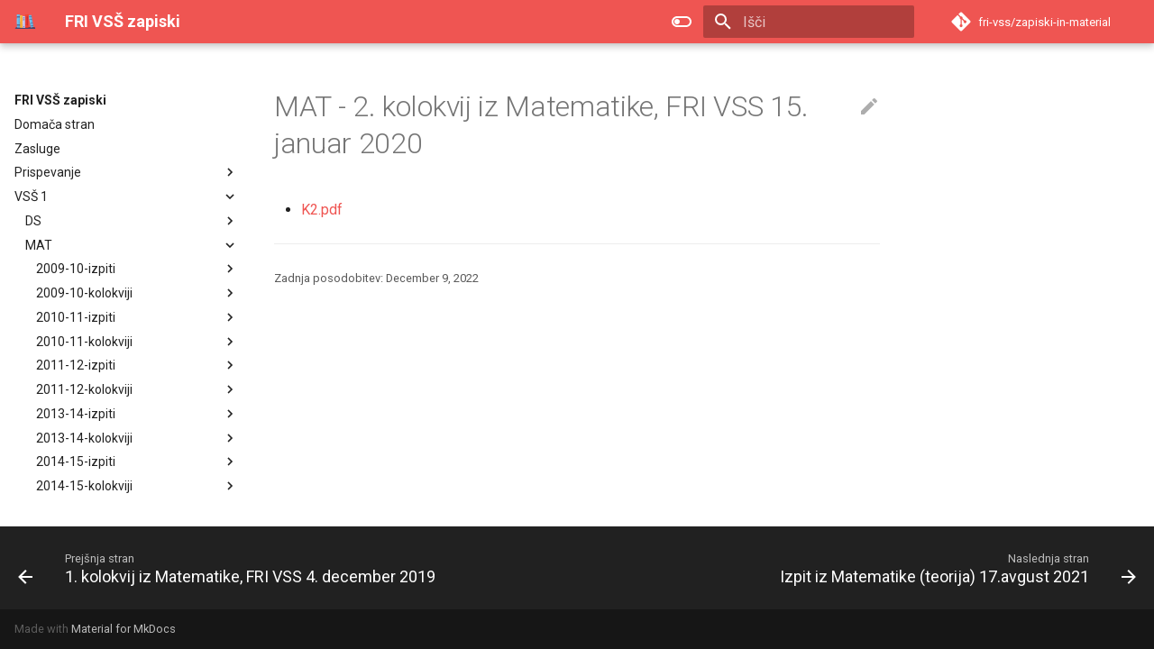

--- FILE ---
content_type: text/html; charset=utf-8
request_url: https://fri-vss.gitpage.si/zapiski-in-material/vss-1/MAT/2019-20-kolokviji/2020-01-15/index.html
body_size: 236564
content:

<!doctype html>
<html lang="sl" class="no-js">
  <head>
    
      <meta charset="utf-8">
      <meta name="viewport" content="width=device-width,initial-scale=1">
      
      
      
        <link rel="canonical" href="https://fri.uni-ij.si/vss-1/MAT/2019-20-kolokviji/2020-01-15/index.html">
      
      <link rel="icon" href="../../../../assets/images/favicon.ico">
      <meta name="generator" content="mkdocs-1.6.1, mkdocs-material-8.3.2">
    
    
      
        <title>2. kolokvij iz Matematike, FRI VSS 15. januar 2020 - FRI VSŠ zapiski</title>
      
    
    
      <link rel="stylesheet" href="../../../../assets/stylesheets/main.5d38496d.min.css">
      
        
        <link rel="stylesheet" href="../../../../assets/stylesheets/palette.cbb835fc.min.css">
        
      
      
    
    
    
      
        
        
        <link rel="preconnect" href="https://fonts.gstatic.com" crossorigin>
        <link rel="stylesheet" href="https://fonts.googleapis.com/css?family=Roboto:300,300i,400,400i,700,700i%7CRoboto+Mono:400,400i,700,700i&display=fallback">
        <style>:root{--md-text-font:"Roboto";--md-code-font:"Roboto Mono"}</style>
      
    
    
      <link rel="stylesheet" href="../../../../assets/stylesheets/extra.css">
    
    <script>__md_scope=new URL("../../../..",location),__md_get=(e,_=localStorage,t=__md_scope)=>JSON.parse(_.getItem(t.pathname+"."+e)),__md_set=(e,_,t=localStorage,a=__md_scope)=>{try{t.setItem(a.pathname+"."+e,JSON.stringify(_))}catch(e){}}</script>
    
      

    
    
  </head>
  
  
    
    
      
    
    
    
    
    <body dir="ltr" data-md-color-scheme="default" data-md-color-primary="red" data-md-color-accent="red">
  
    
    
      <script>var palette=__md_get("__palette");if(palette&&"object"==typeof palette.color)for(var key of Object.keys(palette.color))document.body.setAttribute("data-md-color-"+key,palette.color[key])</script>
    
    <input class="md-toggle" data-md-toggle="drawer" type="checkbox" id="__drawer" autocomplete="off">
    <input class="md-toggle" data-md-toggle="search" type="checkbox" id="__search" autocomplete="off">
    <label class="md-overlay" for="__drawer"></label>
    <div data-md-component="skip">
      
        
        <a href="#mat-2-kolokvij-iz-matematike-fri-vss-15-januar-2020" class="md-skip">
          Skoči na vsebino
        </a>
      
    </div>
    <div data-md-component="announce">
      
    </div>
    
    
      

<header class="md-header" data-md-component="header">
  <nav class="md-header__inner md-grid" aria-label="Header">
    <a href="../../../../index.html" title="FRI VSŠ zapiski" class="md-header__button md-logo" aria-label="FRI VSŠ zapiski" data-md-component="logo">
      
  <img src="../../../../assets/images/icon.svg" alt="logo">

    </a>
    <label class="md-header__button md-icon" for="__drawer">
      <svg xmlns="http://www.w3.org/2000/svg" viewBox="0 0 24 24"><path d="M3 6h18v2H3V6m0 5h18v2H3v-2m0 5h18v2H3v-2Z"/></svg>
    </label>
    <div class="md-header__title" data-md-component="header-title">
      <div class="md-header__ellipsis">
        <div class="md-header__topic">
          <span class="md-ellipsis">
            FRI VSŠ zapiski
          </span>
        </div>
        <div class="md-header__topic" data-md-component="header-topic">
          <span class="md-ellipsis">
            
              2. kolokvij iz Matematike, FRI VSS 15. januar 2020
            
          </span>
        </div>
      </div>
    </div>
    
      <form class="md-header__option" data-md-component="palette">
        
          
          
          <input class="md-option" data-md-color-media="(prefers-color-scheme: light)" data-md-color-scheme="default" data-md-color-primary="red" data-md-color-accent="red"  aria-label="Switch to dark mode"  type="radio" name="__palette" id="__palette_1">
          
            <label class="md-header__button md-icon" title="Switch to dark mode" for="__palette_2" hidden>
              <svg xmlns="http://www.w3.org/2000/svg" viewBox="0 0 24 24"><path d="M17 6H7c-3.31 0-6 2.69-6 6s2.69 6 6 6h10c3.31 0 6-2.69 6-6s-2.69-6-6-6zm0 10H7c-2.21 0-4-1.79-4-4s1.79-4 4-4h10c2.21 0 4 1.79 4 4s-1.79 4-4 4zM7 9c-1.66 0-3 1.34-3 3s1.34 3 3 3 3-1.34 3-3-1.34-3-3-3z"/></svg>
            </label>
          
        
          
          
          <input class="md-option" data-md-color-media="(prefers-color-scheme: dark)" data-md-color-scheme="slate" data-md-color-primary="red" data-md-color-accent="red"  aria-label="Switch to light mode"  type="radio" name="__palette" id="__palette_2">
          
            <label class="md-header__button md-icon" title="Switch to light mode" for="__palette_1" hidden>
              <svg xmlns="http://www.w3.org/2000/svg" viewBox="0 0 24 24"><path d="M17 7H7a5 5 0 0 0-5 5 5 5 0 0 0 5 5h10a5 5 0 0 0 5-5 5 5 0 0 0-5-5m0 8a3 3 0 0 1-3-3 3 3 0 0 1 3-3 3 3 0 0 1 3 3 3 3 0 0 1-3 3Z"/></svg>
            </label>
          
        
      </form>
    
    
    
      <label class="md-header__button md-icon" for="__search">
        <svg xmlns="http://www.w3.org/2000/svg" viewBox="0 0 24 24"><path d="M9.5 3A6.5 6.5 0 0 1 16 9.5c0 1.61-.59 3.09-1.56 4.23l.27.27h.79l5 5-1.5 1.5-5-5v-.79l-.27-.27A6.516 6.516 0 0 1 9.5 16 6.5 6.5 0 0 1 3 9.5 6.5 6.5 0 0 1 9.5 3m0 2C7 5 5 7 5 9.5S7 14 9.5 14 14 12 14 9.5 12 5 9.5 5Z"/></svg>
      </label>
      <div class="md-search" data-md-component="search" role="dialog">
  <label class="md-search__overlay" for="__search"></label>
  <div class="md-search__inner" role="search">
    <form class="md-search__form" name="search">
      <input type="text" class="md-search__input" name="query" aria-label="Išči" placeholder="Išči" autocapitalize="off" autocorrect="off" autocomplete="off" spellcheck="false" data-md-component="search-query" required>
      <label class="md-search__icon md-icon" for="__search">
        <svg xmlns="http://www.w3.org/2000/svg" viewBox="0 0 24 24"><path d="M9.5 3A6.5 6.5 0 0 1 16 9.5c0 1.61-.59 3.09-1.56 4.23l.27.27h.79l5 5-1.5 1.5-5-5v-.79l-.27-.27A6.516 6.516 0 0 1 9.5 16 6.5 6.5 0 0 1 3 9.5 6.5 6.5 0 0 1 9.5 3m0 2C7 5 5 7 5 9.5S7 14 9.5 14 14 12 14 9.5 12 5 9.5 5Z"/></svg>
        <svg xmlns="http://www.w3.org/2000/svg" viewBox="0 0 24 24"><path d="M20 11v2H8l5.5 5.5-1.42 1.42L4.16 12l7.92-7.92L13.5 5.5 8 11h12Z"/></svg>
      </label>
      <nav class="md-search__options" aria-label="Search">
        
          <a href="javascript:void(0)" class="md-search__icon md-icon" aria-label="Share" data-clipboard data-clipboard-text="" data-md-component="search-share" tabindex="-1">
            <svg xmlns="http://www.w3.org/2000/svg" viewBox="0 0 24 24"><path d="M18 16.08c-.76 0-1.44.3-1.96.77L8.91 12.7c.05-.23.09-.46.09-.7 0-.24-.04-.47-.09-.7l7.05-4.11c.54.5 1.25.81 2.04.81a3 3 0 0 0 3-3 3 3 0 0 0-3-3 3 3 0 0 0-3 3c0 .24.04.47.09.7L8.04 9.81C7.5 9.31 6.79 9 6 9a3 3 0 0 0-3 3 3 3 0 0 0 3 3c.79 0 1.5-.31 2.04-.81l7.12 4.15c-.05.21-.08.43-.08.66 0 1.61 1.31 2.91 2.92 2.91 1.61 0 2.92-1.3 2.92-2.91A2.92 2.92 0 0 0 18 16.08Z"/></svg>
          </a>
        
        <button type="reset" class="md-search__icon md-icon" aria-label="Clear" tabindex="-1">
          <svg xmlns="http://www.w3.org/2000/svg" viewBox="0 0 24 24"><path d="M19 6.41 17.59 5 12 10.59 6.41 5 5 6.41 10.59 12 5 17.59 6.41 19 12 13.41 17.59 19 19 17.59 13.41 12 19 6.41Z"/></svg>
        </button>
      </nav>
      
        <div class="md-search__suggest" data-md-component="search-suggest"></div>
      
    </form>
    <div class="md-search__output">
      <div class="md-search__scrollwrap" data-md-scrollfix>
        <div class="md-search-result" data-md-component="search-result">
          <div class="md-search-result__meta">
            Initializing search
          </div>
          <ol class="md-search-result__list"></ol>
        </div>
      </div>
    </div>
  </div>
</div>
    
    
      <div class="md-header__source">
        <a href="https://gitplac.si/fri-vss/zapiski-in-material" title="Pojdi na repozitorij" class="md-source" data-md-component="source">
  <div class="md-source__icon md-icon">
    
    <svg xmlns="http://www.w3.org/2000/svg" viewBox="0 0 448 512"><!--! Font Awesome Free 6.1.1 by @fontawesome - https://fontawesome.com License - https://fontawesome.com/license/free (Icons: CC BY 4.0, Fonts: SIL OFL 1.1, Code: MIT License) Copyright 2022 Fonticons, Inc.--><path d="M439.55 236.05 244 40.45a28.87 28.87 0 0 0-40.81 0l-40.66 40.63 51.52 51.52c27.06-9.14 52.68 16.77 43.39 43.68l49.66 49.66c34.23-11.8 61.18 31 35.47 56.69-26.49 26.49-70.21-2.87-56-37.34L240.22 199v121.85c25.3 12.54 22.26 41.85 9.08 55a34.34 34.34 0 0 1-48.55 0c-17.57-17.6-11.07-46.91 11.25-56v-123c-20.8-8.51-24.6-30.74-18.64-45L142.57 101 8.45 235.14a28.86 28.86 0 0 0 0 40.81l195.61 195.6a28.86 28.86 0 0 0 40.8 0l194.69-194.69a28.86 28.86 0 0 0 0-40.81z"/></svg>
  </div>
  <div class="md-source__repository">
    fri-vss/zapiski-in-material
  </div>
</a>
      </div>
    
  </nav>
  
</header>
    
    <div class="md-container" data-md-component="container">
      
      
        
          
        
      
      <main class="md-main" data-md-component="main">
        <div class="md-main__inner md-grid">
          
            
              
              <div class="md-sidebar md-sidebar--primary" data-md-component="sidebar" data-md-type="navigation" >
                <div class="md-sidebar__scrollwrap">
                  <div class="md-sidebar__inner">
                    


<nav class="md-nav md-nav--primary" aria-label="Navigation" data-md-level="0">
  <label class="md-nav__title" for="__drawer">
    <a href="../../../../index.html" title="FRI VSŠ zapiski" class="md-nav__button md-logo" aria-label="FRI VSŠ zapiski" data-md-component="logo">
      
  <img src="../../../../assets/images/icon.svg" alt="logo">

    </a>
    FRI VSŠ zapiski
  </label>
  
    <div class="md-nav__source">
      <a href="https://gitplac.si/fri-vss/zapiski-in-material" title="Pojdi na repozitorij" class="md-source" data-md-component="source">
  <div class="md-source__icon md-icon">
    
    <svg xmlns="http://www.w3.org/2000/svg" viewBox="0 0 448 512"><!--! Font Awesome Free 6.1.1 by @fontawesome - https://fontawesome.com License - https://fontawesome.com/license/free (Icons: CC BY 4.0, Fonts: SIL OFL 1.1, Code: MIT License) Copyright 2022 Fonticons, Inc.--><path d="M439.55 236.05 244 40.45a28.87 28.87 0 0 0-40.81 0l-40.66 40.63 51.52 51.52c27.06-9.14 52.68 16.77 43.39 43.68l49.66 49.66c34.23-11.8 61.18 31 35.47 56.69-26.49 26.49-70.21-2.87-56-37.34L240.22 199v121.85c25.3 12.54 22.26 41.85 9.08 55a34.34 34.34 0 0 1-48.55 0c-17.57-17.6-11.07-46.91 11.25-56v-123c-20.8-8.51-24.6-30.74-18.64-45L142.57 101 8.45 235.14a28.86 28.86 0 0 0 0 40.81l195.61 195.6a28.86 28.86 0 0 0 40.8 0l194.69-194.69a28.86 28.86 0 0 0 0-40.81z"/></svg>
  </div>
  <div class="md-source__repository">
    fri-vss/zapiski-in-material
  </div>
</a>
    </div>
  
  <ul class="md-nav__list" data-md-scrollfix>
    
      
      
      

  
  
  
    <li class="md-nav__item">
      <a href="../../../../index.html" class="md-nav__link">
        Domača stran
      </a>
    </li>
  

    
      
      
      

  
  
  
    <li class="md-nav__item">
      <a href="../../../../CREDITS.html" class="md-nav__link">
        Zasluge
      </a>
    </li>
  

    
      
      
      

  
  
  
    
    <li class="md-nav__item md-nav__item--nested">
      
      
        <input class="md-nav__toggle md-toggle" data-md-toggle="__nav_3" type="checkbox" id="__nav_3" >
      
      
      
        
          
            
          
        
          
        
          
        
      
      
        
        
        <div class="md-nav__link md-nav__link--index ">
          <a href="../../../../contributing/index.html">Prispevanje</a>
          
            <label for="__nav_3">
              <span class="md-nav__icon md-icon"></span>
            </label>
          
        </div>
      
      <nav class="md-nav" aria-label="Prispevanje" data-md-level="1">
        <label class="md-nav__title" for="__nav_3">
          <span class="md-nav__icon md-icon"></span>
          Prispevanje
        </label>
        <ul class="md-nav__list" data-md-scrollfix>
          
            
          
            
              
  
  
  
    <li class="md-nav__item">
      <a href="../../../../contributing/development.html" class="md-nav__link">
        Razvoj ter prispevanje
      </a>
    </li>
  

            
          
            
              
  
  
  
    <li class="md-nav__item">
      <a href="../../../../contributing/file-structure.html" class="md-nav__link">
        Struktura datotek
      </a>
    </li>
  

            
          
        </ul>
      </nav>
    </li>
  

    
      
      
      

  
  
    
  
  
    
    <li class="md-nav__item md-nav__item--active md-nav__item--nested">
      
      
        <input class="md-nav__toggle md-toggle" data-md-toggle="__nav_4" type="checkbox" id="__nav_4" checked>
      
      
      
        
          
            
          
        
          
        
          
        
          
        
          
        
          
        
          
        
          
        
          
        
          
        
          
        
      
      
        
        
        <div class="md-nav__link md-nav__link--index ">
          <a href="../../../index.html">VSŠ 1</a>
          
            <label for="__nav_4">
              <span class="md-nav__icon md-icon"></span>
            </label>
          
        </div>
      
      <nav class="md-nav" aria-label="VSŠ 1" data-md-level="1">
        <label class="md-nav__title" for="__nav_4">
          <span class="md-nav__icon md-icon"></span>
          VSŠ 1
        </label>
        <ul class="md-nav__list" data-md-scrollfix>
          
            
          
            
              
  
  
  
    
    <li class="md-nav__item md-nav__item--nested">
      
      
        <input class="md-nav__toggle md-toggle" data-md-toggle="__nav_4_2" type="checkbox" id="__nav_4_2" >
      
      
      
        
          
            
          
        
          
        
          
        
          
        
      
      
        
        
        <div class="md-nav__link md-nav__link--index ">
          <a href="../../../DS/index.html">DS</a>
          
            <label for="__nav_4_2">
              <span class="md-nav__icon md-icon"></span>
            </label>
          
        </div>
      
      <nav class="md-nav" aria-label="DS" data-md-level="2">
        <label class="md-nav__title" for="__nav_4_2">
          <span class="md-nav__icon md-icon"></span>
          DS
        </label>
        <ul class="md-nav__list" data-md-scrollfix>
          
            
          
            
              
  
  
  
    
    <li class="md-nav__item md-nav__item--nested">
      
      
        <input class="md-nav__toggle md-toggle" data-md-toggle="__nav_4_2_2" type="checkbox" id="__nav_4_2_2" >
      
      
      
        
          
        
          
        
          
        
          
        
      
      
        <label class="md-nav__link" for="__nav_4_2_2">
          2021-22-izpiti
          <span class="md-nav__icon md-icon"></span>
        </label>
      
      <nav class="md-nav" aria-label="2021-22-izpiti" data-md-level="3">
        <label class="md-nav__title" for="__nav_4_2_2">
          <span class="md-nav__icon md-icon"></span>
          2021-22-izpiti
        </label>
        <ul class="md-nav__list" data-md-scrollfix>
          
            
              
  
  
  
    
    <li class="md-nav__item md-nav__item--nested">
      
      
        <input class="md-nav__toggle md-toggle" data-md-toggle="__nav_4_2_2_1" type="checkbox" id="__nav_4_2_2_1" >
      
      
      
        
          
            
          
        
      
      
        
        
        <div class="md-nav__link md-nav__link--index ">
          <a href="../../../DS/2021-22-izpiti/2022-02-07-racunski-resitve/index.html">2022-02-07-racunski-resitve</a>
          
        </div>
      
      <nav class="md-nav" aria-label="2022-02-07-racunski-resitve" data-md-level="4">
        <label class="md-nav__title" for="__nav_4_2_2_1">
          <span class="md-nav__icon md-icon"></span>
          2022-02-07-racunski-resitve
        </label>
        <ul class="md-nav__list" data-md-scrollfix>
          
            
          
        </ul>
      </nav>
    </li>
  

            
          
            
              
  
  
  
    
    <li class="md-nav__item md-nav__item--nested">
      
      
        <input class="md-nav__toggle md-toggle" data-md-toggle="__nav_4_2_2_2" type="checkbox" id="__nav_4_2_2_2" >
      
      
      
        
          
            
          
        
      
      
        
        
        <div class="md-nav__link md-nav__link--index ">
          <a href="../../../DS/2021-22-izpiti/2022-02-07-teoreticni-resitve/index.html">2022-02-07-teoreticni-resitve</a>
          
        </div>
      
      <nav class="md-nav" aria-label="2022-02-07-teoreticni-resitve" data-md-level="4">
        <label class="md-nav__title" for="__nav_4_2_2_2">
          <span class="md-nav__icon md-icon"></span>
          2022-02-07-teoreticni-resitve
        </label>
        <ul class="md-nav__list" data-md-scrollfix>
          
            
          
        </ul>
      </nav>
    </li>
  

            
          
            
              
  
  
  
    
    <li class="md-nav__item md-nav__item--nested">
      
      
        <input class="md-nav__toggle md-toggle" data-md-toggle="__nav_4_2_2_3" type="checkbox" id="__nav_4_2_2_3" >
      
      
      
        
          
            
          
        
      
      
        
        
        <div class="md-nav__link md-nav__link--index ">
          <a href="../../../DS/2021-22-izpiti/2022-03-16-racunski-resitve/index.html">2022-03-16-racunski-resitve</a>
          
        </div>
      
      <nav class="md-nav" aria-label="2022-03-16-racunski-resitve" data-md-level="4">
        <label class="md-nav__title" for="__nav_4_2_2_3">
          <span class="md-nav__icon md-icon"></span>
          2022-03-16-racunski-resitve
        </label>
        <ul class="md-nav__list" data-md-scrollfix>
          
            
          
        </ul>
      </nav>
    </li>
  

            
          
            
              
  
  
  
    
    <li class="md-nav__item md-nav__item--nested">
      
      
        <input class="md-nav__toggle md-toggle" data-md-toggle="__nav_4_2_2_4" type="checkbox" id="__nav_4_2_2_4" >
      
      
      
        
          
            
          
        
      
      
        
        
        <div class="md-nav__link md-nav__link--index ">
          <a href="../../../DS/2021-22-izpiti/2022-03-16-teoreticni-resitve/index.html">2022-03-16-teoreticni-resitve</a>
          
        </div>
      
      <nav class="md-nav" aria-label="2022-03-16-teoreticni-resitve" data-md-level="4">
        <label class="md-nav__title" for="__nav_4_2_2_4">
          <span class="md-nav__icon md-icon"></span>
          2022-03-16-teoreticni-resitve
        </label>
        <ul class="md-nav__list" data-md-scrollfix>
          
            
          
        </ul>
      </nav>
    </li>
  

            
          
        </ul>
      </nav>
    </li>
  

            
          
            
              
  
  
  
    
    <li class="md-nav__item md-nav__item--nested">
      
      
        <input class="md-nav__toggle md-toggle" data-md-toggle="__nav_4_2_3" type="checkbox" id="__nav_4_2_3" >
      
      
      
        
          
        
          
        
          
        
      
      
        <label class="md-nav__link" for="__nav_4_2_3">
          2021-22-kolokviji
          <span class="md-nav__icon md-icon"></span>
        </label>
      
      <nav class="md-nav" aria-label="2021-22-kolokviji" data-md-level="3">
        <label class="md-nav__title" for="__nav_4_2_3">
          <span class="md-nav__icon md-icon"></span>
          2021-22-kolokviji
        </label>
        <ul class="md-nav__list" data-md-scrollfix>
          
            
              
  
  
  
    
    <li class="md-nav__item md-nav__item--nested">
      
      
        <input class="md-nav__toggle md-toggle" data-md-toggle="__nav_4_2_3_1" type="checkbox" id="__nav_4_2_3_1" >
      
      
      
        
          
            
          
        
      
      
        
        
        <div class="md-nav__link md-nav__link--index ">
          <a href="../../../DS/2021-22-kolokviji/2021-11-26-raw/index.html">2021-11-26-raw</a>
          
        </div>
      
      <nav class="md-nav" aria-label="2021-11-26-raw" data-md-level="4">
        <label class="md-nav__title" for="__nav_4_2_3_1">
          <span class="md-nav__icon md-icon"></span>
          2021-11-26-raw
        </label>
        <ul class="md-nav__list" data-md-scrollfix>
          
            
          
        </ul>
      </nav>
    </li>
  

            
          
            
              
  
  
  
    
    <li class="md-nav__item md-nav__item--nested">
      
      
        <input class="md-nav__toggle md-toggle" data-md-toggle="__nav_4_2_3_2" type="checkbox" id="__nav_4_2_3_2" >
      
      
      
        
          
            
          
        
      
      
        
        
        <div class="md-nav__link md-nav__link--index ">
          <a href="../../../DS/2021-22-kolokviji/2022-01-10-raw/index.html">2022-01-10-raw</a>
          
        </div>
      
      <nav class="md-nav" aria-label="2022-01-10-raw" data-md-level="4">
        <label class="md-nav__title" for="__nav_4_2_3_2">
          <span class="md-nav__icon md-icon"></span>
          2022-01-10-raw
        </label>
        <ul class="md-nav__list" data-md-scrollfix>
          
            
          
        </ul>
      </nav>
    </li>
  

            
          
            
              
  
  
  
    
    <li class="md-nav__item md-nav__item--nested">
      
      
        <input class="md-nav__toggle md-toggle" data-md-toggle="__nav_4_2_3_3" type="checkbox" id="__nav_4_2_3_3" >
      
      
      
        
          
            
          
        
      
      
        
        
        <div class="md-nav__link md-nav__link--index ">
          <a href="../../../DS/2021-22-kolokviji/2022-01-10-resitve/index.html">2022-01-10-resitve</a>
          
        </div>
      
      <nav class="md-nav" aria-label="2022-01-10-resitve" data-md-level="4">
        <label class="md-nav__title" for="__nav_4_2_3_3">
          <span class="md-nav__icon md-icon"></span>
          2022-01-10-resitve
        </label>
        <ul class="md-nav__list" data-md-scrollfix>
          
            
          
        </ul>
      </nav>
    </li>
  

            
          
        </ul>
      </nav>
    </li>
  

            
          
            
              
  
  
  
    
    <li class="md-nav__item md-nav__item--nested">
      
      
        <input class="md-nav__toggle md-toggle" data-md-toggle="__nav_4_2_4" type="checkbox" id="__nav_4_2_4" >
      
      
      
        
          
            
          
        
      
      
        
        
        <div class="md-nav__link md-nav__link--index ">
          <a href="../../../DS/material/index.html">material</a>
          
        </div>
      
      <nav class="md-nav" aria-label="material" data-md-level="3">
        <label class="md-nav__title" for="__nav_4_2_4">
          <span class="md-nav__icon md-icon"></span>
          material
        </label>
        <ul class="md-nav__list" data-md-scrollfix>
          
            
          
        </ul>
      </nav>
    </li>
  

            
          
        </ul>
      </nav>
    </li>
  

            
          
            
              
  
  
    
  
  
    
    <li class="md-nav__item md-nav__item--active md-nav__item--nested">
      
      
        <input class="md-nav__toggle md-toggle" data-md-toggle="__nav_4_3" type="checkbox" id="__nav_4_3" checked>
      
      
      
        
          
            
          
        
          
        
          
        
          
        
          
        
          
        
          
        
          
        
          
        
          
        
          
        
          
        
          
        
          
        
          
        
          
        
          
        
          
        
          
        
          
        
          
        
      
      
        
        
        <div class="md-nav__link md-nav__link--index ">
          <a href="../../index.html">MAT</a>
          
            <label for="__nav_4_3">
              <span class="md-nav__icon md-icon"></span>
            </label>
          
        </div>
      
      <nav class="md-nav" aria-label="MAT" data-md-level="2">
        <label class="md-nav__title" for="__nav_4_3">
          <span class="md-nav__icon md-icon"></span>
          MAT
        </label>
        <ul class="md-nav__list" data-md-scrollfix>
          
            
          
            
              
  
  
  
    
    <li class="md-nav__item md-nav__item--nested">
      
      
        <input class="md-nav__toggle md-toggle" data-md-toggle="__nav_4_3_2" type="checkbox" id="__nav_4_3_2" >
      
      
      
        
          
        
      
      
        <label class="md-nav__link" for="__nav_4_3_2">
          2009-10-izpiti
          <span class="md-nav__icon md-icon"></span>
        </label>
      
      <nav class="md-nav" aria-label="2009-10-izpiti" data-md-level="3">
        <label class="md-nav__title" for="__nav_4_3_2">
          <span class="md-nav__icon md-icon"></span>
          2009-10-izpiti
        </label>
        <ul class="md-nav__list" data-md-scrollfix>
          
            
              
  
  
  
    
    <li class="md-nav__item md-nav__item--nested">
      
      
        <input class="md-nav__toggle md-toggle" data-md-toggle="__nav_4_3_2_1" type="checkbox" id="__nav_4_3_2_1" >
      
      
      
        
          
            
          
        
      
      
        
        
        <div class="md-nav__link md-nav__link--index ">
          <a href="../../2009-10-izpiti/2010-02-02/index.html">2010-02-02</a>
          
        </div>
      
      <nav class="md-nav" aria-label="2010-02-02" data-md-level="4">
        <label class="md-nav__title" for="__nav_4_3_2_1">
          <span class="md-nav__icon md-icon"></span>
          2010-02-02
        </label>
        <ul class="md-nav__list" data-md-scrollfix>
          
            
          
        </ul>
      </nav>
    </li>
  

            
          
        </ul>
      </nav>
    </li>
  

            
          
            
              
  
  
  
    
    <li class="md-nav__item md-nav__item--nested">
      
      
        <input class="md-nav__toggle md-toggle" data-md-toggle="__nav_4_3_3" type="checkbox" id="__nav_4_3_3" >
      
      
      
        
          
        
          
        
          
        
          
        
      
      
        <label class="md-nav__link" for="__nav_4_3_3">
          2009-10-kolokviji
          <span class="md-nav__icon md-icon"></span>
        </label>
      
      <nav class="md-nav" aria-label="2009-10-kolokviji" data-md-level="3">
        <label class="md-nav__title" for="__nav_4_3_3">
          <span class="md-nav__icon md-icon"></span>
          2009-10-kolokviji
        </label>
        <ul class="md-nav__list" data-md-scrollfix>
          
            
              
  
  
  
    
    <li class="md-nav__item md-nav__item--nested">
      
      
        <input class="md-nav__toggle md-toggle" data-md-toggle="__nav_4_3_3_1" type="checkbox" id="__nav_4_3_3_1" >
      
      
      
        
          
            
          
        
      
      
        
        
        <div class="md-nav__link md-nav__link--index ">
          <a href="../../2009-10-kolokviji/2009-12-11/index.html">2009-12-11</a>
          
        </div>
      
      <nav class="md-nav" aria-label="2009-12-11" data-md-level="4">
        <label class="md-nav__title" for="__nav_4_3_3_1">
          <span class="md-nav__icon md-icon"></span>
          2009-12-11
        </label>
        <ul class="md-nav__list" data-md-scrollfix>
          
            
          
        </ul>
      </nav>
    </li>
  

            
          
            
              
  
  
  
    
    <li class="md-nav__item md-nav__item--nested">
      
      
        <input class="md-nav__toggle md-toggle" data-md-toggle="__nav_4_3_3_2" type="checkbox" id="__nav_4_3_3_2" >
      
      
      
        
          
            
          
        
      
      
        
        
        <div class="md-nav__link md-nav__link--index ">
          <a href="../../2009-10-kolokviji/2010-01-21/index.html">2010-01-21</a>
          
        </div>
      
      <nav class="md-nav" aria-label="2010-01-21" data-md-level="4">
        <label class="md-nav__title" for="__nav_4_3_3_2">
          <span class="md-nav__icon md-icon"></span>
          2010-01-21
        </label>
        <ul class="md-nav__list" data-md-scrollfix>
          
            
          
        </ul>
      </nav>
    </li>
  

            
          
            
              
  
  
  
    
    <li class="md-nav__item md-nav__item--nested">
      
      
        <input class="md-nav__toggle md-toggle" data-md-toggle="__nav_4_3_3_3" type="checkbox" id="__nav_4_3_3_3" >
      
      
      
        
          
            
          
        
      
      
        
        
        <div class="md-nav__link md-nav__link--index ">
          <a href="../../2009-10-kolokviji/2010-02-16/index.html">2010-02-16</a>
          
        </div>
      
      <nav class="md-nav" aria-label="2010-02-16" data-md-level="4">
        <label class="md-nav__title" for="__nav_4_3_3_3">
          <span class="md-nav__icon md-icon"></span>
          2010-02-16
        </label>
        <ul class="md-nav__list" data-md-scrollfix>
          
            
          
        </ul>
      </nav>
    </li>
  

            
          
            
              
  
  
  
    
    <li class="md-nav__item md-nav__item--nested">
      
      
        <input class="md-nav__toggle md-toggle" data-md-toggle="__nav_4_3_3_4" type="checkbox" id="__nav_4_3_3_4" >
      
      
      
        
          
            
          
        
      
      
        
        
        <div class="md-nav__link md-nav__link--index ">
          <a href="../../2009-10-kolokviji/2010-09-09/index.html">2010-09-09</a>
          
        </div>
      
      <nav class="md-nav" aria-label="2010-09-09" data-md-level="4">
        <label class="md-nav__title" for="__nav_4_3_3_4">
          <span class="md-nav__icon md-icon"></span>
          2010-09-09
        </label>
        <ul class="md-nav__list" data-md-scrollfix>
          
            
          
        </ul>
      </nav>
    </li>
  

            
          
        </ul>
      </nav>
    </li>
  

            
          
            
              
  
  
  
    
    <li class="md-nav__item md-nav__item--nested">
      
      
        <input class="md-nav__toggle md-toggle" data-md-toggle="__nav_4_3_4" type="checkbox" id="__nav_4_3_4" >
      
      
      
        
          
        
          
        
          
        
      
      
        <label class="md-nav__link" for="__nav_4_3_4">
          2010-11-izpiti
          <span class="md-nav__icon md-icon"></span>
        </label>
      
      <nav class="md-nav" aria-label="2010-11-izpiti" data-md-level="3">
        <label class="md-nav__title" for="__nav_4_3_4">
          <span class="md-nav__icon md-icon"></span>
          2010-11-izpiti
        </label>
        <ul class="md-nav__list" data-md-scrollfix>
          
            
              
  
  
  
    
    <li class="md-nav__item md-nav__item--nested">
      
      
        <input class="md-nav__toggle md-toggle" data-md-toggle="__nav_4_3_4_1" type="checkbox" id="__nav_4_3_4_1" >
      
      
      
        
          
            
          
        
      
      
        
        
        <div class="md-nav__link md-nav__link--index ">
          <a href="../../2010-11-izpiti/2011-01-26/index.html">2011-01-26</a>
          
        </div>
      
      <nav class="md-nav" aria-label="2011-01-26" data-md-level="4">
        <label class="md-nav__title" for="__nav_4_3_4_1">
          <span class="md-nav__icon md-icon"></span>
          2011-01-26
        </label>
        <ul class="md-nav__list" data-md-scrollfix>
          
            
          
        </ul>
      </nav>
    </li>
  

            
          
            
              
  
  
  
    
    <li class="md-nav__item md-nav__item--nested">
      
      
        <input class="md-nav__toggle md-toggle" data-md-toggle="__nav_4_3_4_2" type="checkbox" id="__nav_4_3_4_2" >
      
      
      
        
          
            
          
        
      
      
        
        
        <div class="md-nav__link md-nav__link--index ">
          <a href="../../2010-11-izpiti/2011-02-10/index.html">2011-02-10</a>
          
        </div>
      
      <nav class="md-nav" aria-label="2011-02-10" data-md-level="4">
        <label class="md-nav__title" for="__nav_4_3_4_2">
          <span class="md-nav__icon md-icon"></span>
          2011-02-10
        </label>
        <ul class="md-nav__list" data-md-scrollfix>
          
            
          
        </ul>
      </nav>
    </li>
  

            
          
            
              
  
  
  
    
    <li class="md-nav__item md-nav__item--nested">
      
      
        <input class="md-nav__toggle md-toggle" data-md-toggle="__nav_4_3_4_3" type="checkbox" id="__nav_4_3_4_3" >
      
      
      
        
          
            
          
        
      
      
        
        
        <div class="md-nav__link md-nav__link--index ">
          <a href="../../2010-11-izpiti/2011-08-26/index.html">2011-08-26</a>
          
        </div>
      
      <nav class="md-nav" aria-label="2011-08-26" data-md-level="4">
        <label class="md-nav__title" for="__nav_4_3_4_3">
          <span class="md-nav__icon md-icon"></span>
          2011-08-26
        </label>
        <ul class="md-nav__list" data-md-scrollfix>
          
            
          
        </ul>
      </nav>
    </li>
  

            
          
        </ul>
      </nav>
    </li>
  

            
          
            
              
  
  
  
    
    <li class="md-nav__item md-nav__item--nested">
      
      
        <input class="md-nav__toggle md-toggle" data-md-toggle="__nav_4_3_5" type="checkbox" id="__nav_4_3_5" >
      
      
      
        
          
        
          
        
          
        
          
        
      
      
        <label class="md-nav__link" for="__nav_4_3_5">
          2010-11-kolokviji
          <span class="md-nav__icon md-icon"></span>
        </label>
      
      <nav class="md-nav" aria-label="2010-11-kolokviji" data-md-level="3">
        <label class="md-nav__title" for="__nav_4_3_5">
          <span class="md-nav__icon md-icon"></span>
          2010-11-kolokviji
        </label>
        <ul class="md-nav__list" data-md-scrollfix>
          
            
              
  
  
  
    
    <li class="md-nav__item md-nav__item--nested">
      
      
        <input class="md-nav__toggle md-toggle" data-md-toggle="__nav_4_3_5_1" type="checkbox" id="__nav_4_3_5_1" >
      
      
      
        
          
            
          
        
      
      
        
        
        <div class="md-nav__link md-nav__link--index ">
          <a href="../../2010-11-kolokviji/2010-12-10/index.html">2010-12-10</a>
          
        </div>
      
      <nav class="md-nav" aria-label="2010-12-10" data-md-level="4">
        <label class="md-nav__title" for="__nav_4_3_5_1">
          <span class="md-nav__icon md-icon"></span>
          2010-12-10
        </label>
        <ul class="md-nav__list" data-md-scrollfix>
          
            
          
        </ul>
      </nav>
    </li>
  

            
          
            
              
  
  
  
    
    <li class="md-nav__item md-nav__item--nested">
      
      
        <input class="md-nav__toggle md-toggle" data-md-toggle="__nav_4_3_5_2" type="checkbox" id="__nav_4_3_5_2" >
      
      
      
        
          
            
          
        
      
      
        
        
        <div class="md-nav__link md-nav__link--index ">
          <a href="../../2010-11-kolokviji/2011-01-21/index.html">2011-01-21</a>
          
        </div>
      
      <nav class="md-nav" aria-label="2011-01-21" data-md-level="4">
        <label class="md-nav__title" for="__nav_4_3_5_2">
          <span class="md-nav__icon md-icon"></span>
          2011-01-21
        </label>
        <ul class="md-nav__list" data-md-scrollfix>
          
            
          
        </ul>
      </nav>
    </li>
  

            
          
            
              
  
  
  
    
    <li class="md-nav__item md-nav__item--nested">
      
      
        <input class="md-nav__toggle md-toggle" data-md-toggle="__nav_4_3_5_3" type="checkbox" id="__nav_4_3_5_3" >
      
      
      
        
          
            
          
        
      
      
        
        
        <div class="md-nav__link md-nav__link--index ">
          <a href="../../2010-11-kolokviji/2011-01-26/index.html">2011-01-26</a>
          
        </div>
      
      <nav class="md-nav" aria-label="2011-01-26" data-md-level="4">
        <label class="md-nav__title" for="__nav_4_3_5_3">
          <span class="md-nav__icon md-icon"></span>
          2011-01-26
        </label>
        <ul class="md-nav__list" data-md-scrollfix>
          
            
          
        </ul>
      </nav>
    </li>
  

            
          
            
              
  
  
  
    
    <li class="md-nav__item md-nav__item--nested">
      
      
        <input class="md-nav__toggle md-toggle" data-md-toggle="__nav_4_3_5_4" type="checkbox" id="__nav_4_3_5_4" >
      
      
      
        
          
            
          
        
      
      
        
        
        <div class="md-nav__link md-nav__link--index ">
          <a href="../../2010-11-kolokviji/2011-08-26/index.html">2011-08-26</a>
          
        </div>
      
      <nav class="md-nav" aria-label="2011-08-26" data-md-level="4">
        <label class="md-nav__title" for="__nav_4_3_5_4">
          <span class="md-nav__icon md-icon"></span>
          2011-08-26
        </label>
        <ul class="md-nav__list" data-md-scrollfix>
          
            
          
        </ul>
      </nav>
    </li>
  

            
          
        </ul>
      </nav>
    </li>
  

            
          
            
              
  
  
  
    
    <li class="md-nav__item md-nav__item--nested">
      
      
        <input class="md-nav__toggle md-toggle" data-md-toggle="__nav_4_3_6" type="checkbox" id="__nav_4_3_6" >
      
      
      
        
          
        
          
        
          
        
      
      
        <label class="md-nav__link" for="__nav_4_3_6">
          2011-12-izpiti
          <span class="md-nav__icon md-icon"></span>
        </label>
      
      <nav class="md-nav" aria-label="2011-12-izpiti" data-md-level="3">
        <label class="md-nav__title" for="__nav_4_3_6">
          <span class="md-nav__icon md-icon"></span>
          2011-12-izpiti
        </label>
        <ul class="md-nav__list" data-md-scrollfix>
          
            
              
  
  
  
    
    <li class="md-nav__item md-nav__item--nested">
      
      
        <input class="md-nav__toggle md-toggle" data-md-toggle="__nav_4_3_6_1" type="checkbox" id="__nav_4_3_6_1" >
      
      
      
        
          
            
          
        
      
      
        
        
        <div class="md-nav__link md-nav__link--index ">
          <a href="../../2011-12-izpiti/2012-02-02/index.html">2012-02-02</a>
          
        </div>
      
      <nav class="md-nav" aria-label="2012-02-02" data-md-level="4">
        <label class="md-nav__title" for="__nav_4_3_6_1">
          <span class="md-nav__icon md-icon"></span>
          2012-02-02
        </label>
        <ul class="md-nav__list" data-md-scrollfix>
          
            
          
        </ul>
      </nav>
    </li>
  

            
          
            
              
  
  
  
    
    <li class="md-nav__item md-nav__item--nested">
      
      
        <input class="md-nav__toggle md-toggle" data-md-toggle="__nav_4_3_6_2" type="checkbox" id="__nav_4_3_6_2" >
      
      
      
        
          
            
          
        
      
      
        
        
        <div class="md-nav__link md-nav__link--index ">
          <a href="../../2011-12-izpiti/2012-02-16/index.html">2012-02-16</a>
          
        </div>
      
      <nav class="md-nav" aria-label="2012-02-16" data-md-level="4">
        <label class="md-nav__title" for="__nav_4_3_6_2">
          <span class="md-nav__icon md-icon"></span>
          2012-02-16
        </label>
        <ul class="md-nav__list" data-md-scrollfix>
          
            
          
        </ul>
      </nav>
    </li>
  

            
          
            
              
  
  
  
    
    <li class="md-nav__item md-nav__item--nested">
      
      
        <input class="md-nav__toggle md-toggle" data-md-toggle="__nav_4_3_6_3" type="checkbox" id="__nav_4_3_6_3" >
      
      
      
        
          
            
          
        
      
      
        
        
        <div class="md-nav__link md-nav__link--index ">
          <a href="../../2011-12-izpiti/2012-09-05/index.html">2012-09-05</a>
          
        </div>
      
      <nav class="md-nav" aria-label="2012-09-05" data-md-level="4">
        <label class="md-nav__title" for="__nav_4_3_6_3">
          <span class="md-nav__icon md-icon"></span>
          2012-09-05
        </label>
        <ul class="md-nav__list" data-md-scrollfix>
          
            
          
        </ul>
      </nav>
    </li>
  

            
          
        </ul>
      </nav>
    </li>
  

            
          
            
              
  
  
  
    
    <li class="md-nav__item md-nav__item--nested">
      
      
        <input class="md-nav__toggle md-toggle" data-md-toggle="__nav_4_3_7" type="checkbox" id="__nav_4_3_7" >
      
      
      
        
          
        
          
        
          
        
          
        
          
        
      
      
        <label class="md-nav__link" for="__nav_4_3_7">
          2011-12-kolokviji
          <span class="md-nav__icon md-icon"></span>
        </label>
      
      <nav class="md-nav" aria-label="2011-12-kolokviji" data-md-level="3">
        <label class="md-nav__title" for="__nav_4_3_7">
          <span class="md-nav__icon md-icon"></span>
          2011-12-kolokviji
        </label>
        <ul class="md-nav__list" data-md-scrollfix>
          
            
              
  
  
  
    
    <li class="md-nav__item md-nav__item--nested">
      
      
        <input class="md-nav__toggle md-toggle" data-md-toggle="__nav_4_3_7_1" type="checkbox" id="__nav_4_3_7_1" >
      
      
      
        
          
            
          
        
      
      
        
        
        <div class="md-nav__link md-nav__link--index ">
          <a href="../../2011-12-kolokviji/2011-12-07/index.html">2011-12-07</a>
          
        </div>
      
      <nav class="md-nav" aria-label="2011-12-07" data-md-level="4">
        <label class="md-nav__title" for="__nav_4_3_7_1">
          <span class="md-nav__icon md-icon"></span>
          2011-12-07
        </label>
        <ul class="md-nav__list" data-md-scrollfix>
          
            
          
        </ul>
      </nav>
    </li>
  

            
          
            
              
  
  
  
    
    <li class="md-nav__item md-nav__item--nested">
      
      
        <input class="md-nav__toggle md-toggle" data-md-toggle="__nav_4_3_7_2" type="checkbox" id="__nav_4_3_7_2" >
      
      
      
        
          
            
          
        
      
      
        
        
        <div class="md-nav__link md-nav__link--index ">
          <a href="../../2011-12-kolokviji/2012-01-23/index.html">2012-01-23</a>
          
        </div>
      
      <nav class="md-nav" aria-label="2012-01-23" data-md-level="4">
        <label class="md-nav__title" for="__nav_4_3_7_2">
          <span class="md-nav__icon md-icon"></span>
          2012-01-23
        </label>
        <ul class="md-nav__list" data-md-scrollfix>
          
            
          
        </ul>
      </nav>
    </li>
  

            
          
            
              
  
  
  
    
    <li class="md-nav__item md-nav__item--nested">
      
      
        <input class="md-nav__toggle md-toggle" data-md-toggle="__nav_4_3_7_3" type="checkbox" id="__nav_4_3_7_3" >
      
      
      
        
          
            
          
        
      
      
        
        
        <div class="md-nav__link md-nav__link--index ">
          <a href="../../2011-12-kolokviji/2012-02-02/index.html">2012-02-02</a>
          
        </div>
      
      <nav class="md-nav" aria-label="2012-02-02" data-md-level="4">
        <label class="md-nav__title" for="__nav_4_3_7_3">
          <span class="md-nav__icon md-icon"></span>
          2012-02-02
        </label>
        <ul class="md-nav__list" data-md-scrollfix>
          
            
          
        </ul>
      </nav>
    </li>
  

            
          
            
              
  
  
  
    
    <li class="md-nav__item md-nav__item--nested">
      
      
        <input class="md-nav__toggle md-toggle" data-md-toggle="__nav_4_3_7_4" type="checkbox" id="__nav_4_3_7_4" >
      
      
      
        
          
            
          
        
      
      
        
        
        <div class="md-nav__link md-nav__link--index ">
          <a href="../../2011-12-kolokviji/2012-02-16/index.html">2012-02-16</a>
          
        </div>
      
      <nav class="md-nav" aria-label="2012-02-16" data-md-level="4">
        <label class="md-nav__title" for="__nav_4_3_7_4">
          <span class="md-nav__icon md-icon"></span>
          2012-02-16
        </label>
        <ul class="md-nav__list" data-md-scrollfix>
          
            
          
        </ul>
      </nav>
    </li>
  

            
          
            
              
  
  
  
    
    <li class="md-nav__item md-nav__item--nested">
      
      
        <input class="md-nav__toggle md-toggle" data-md-toggle="__nav_4_3_7_5" type="checkbox" id="__nav_4_3_7_5" >
      
      
      
        
          
            
          
        
      
      
        
        
        <div class="md-nav__link md-nav__link--index ">
          <a href="../../2011-12-kolokviji/2012-09-05/index.html">2012-09-05</a>
          
        </div>
      
      <nav class="md-nav" aria-label="2012-09-05" data-md-level="4">
        <label class="md-nav__title" for="__nav_4_3_7_5">
          <span class="md-nav__icon md-icon"></span>
          2012-09-05
        </label>
        <ul class="md-nav__list" data-md-scrollfix>
          
            
          
        </ul>
      </nav>
    </li>
  

            
          
        </ul>
      </nav>
    </li>
  

            
          
            
              
  
  
  
    
    <li class="md-nav__item md-nav__item--nested">
      
      
        <input class="md-nav__toggle md-toggle" data-md-toggle="__nav_4_3_8" type="checkbox" id="__nav_4_3_8" >
      
      
      
        
          
        
          
        
          
        
      
      
        <label class="md-nav__link" for="__nav_4_3_8">
          2013-14-izpiti
          <span class="md-nav__icon md-icon"></span>
        </label>
      
      <nav class="md-nav" aria-label="2013-14-izpiti" data-md-level="3">
        <label class="md-nav__title" for="__nav_4_3_8">
          <span class="md-nav__icon md-icon"></span>
          2013-14-izpiti
        </label>
        <ul class="md-nav__list" data-md-scrollfix>
          
            
              
  
  
  
    
    <li class="md-nav__item md-nav__item--nested">
      
      
        <input class="md-nav__toggle md-toggle" data-md-toggle="__nav_4_3_8_1" type="checkbox" id="__nav_4_3_8_1" >
      
      
      
        
          
            
          
        
      
      
        
        
        <div class="md-nav__link md-nav__link--index ">
          <a href="../../2013-14-izpiti/2014-01-23/index.html">2014-01-23</a>
          
        </div>
      
      <nav class="md-nav" aria-label="2014-01-23" data-md-level="4">
        <label class="md-nav__title" for="__nav_4_3_8_1">
          <span class="md-nav__icon md-icon"></span>
          2014-01-23
        </label>
        <ul class="md-nav__list" data-md-scrollfix>
          
            
          
        </ul>
      </nav>
    </li>
  

            
          
            
              
  
  
  
    
    <li class="md-nav__item md-nav__item--nested">
      
      
        <input class="md-nav__toggle md-toggle" data-md-toggle="__nav_4_3_8_2" type="checkbox" id="__nav_4_3_8_2" >
      
      
      
        
          
            
          
        
      
      
        
        
        <div class="md-nav__link md-nav__link--index ">
          <a href="../../2013-14-izpiti/2014-02-07/index.html">2014-02-07</a>
          
        </div>
      
      <nav class="md-nav" aria-label="2014-02-07" data-md-level="4">
        <label class="md-nav__title" for="__nav_4_3_8_2">
          <span class="md-nav__icon md-icon"></span>
          2014-02-07
        </label>
        <ul class="md-nav__list" data-md-scrollfix>
          
            
          
        </ul>
      </nav>
    </li>
  

            
          
            
              
  
  
  
    
    <li class="md-nav__item md-nav__item--nested">
      
      
        <input class="md-nav__toggle md-toggle" data-md-toggle="__nav_4_3_8_3" type="checkbox" id="__nav_4_3_8_3" >
      
      
      
        
          
            
          
        
      
      
        
        
        <div class="md-nav__link md-nav__link--index ">
          <a href="../../2013-14-izpiti/2014-09-11/index.html">2014-09-11</a>
          
        </div>
      
      <nav class="md-nav" aria-label="2014-09-11" data-md-level="4">
        <label class="md-nav__title" for="__nav_4_3_8_3">
          <span class="md-nav__icon md-icon"></span>
          2014-09-11
        </label>
        <ul class="md-nav__list" data-md-scrollfix>
          
            
          
        </ul>
      </nav>
    </li>
  

            
          
        </ul>
      </nav>
    </li>
  

            
          
            
              
  
  
  
    
    <li class="md-nav__item md-nav__item--nested">
      
      
        <input class="md-nav__toggle md-toggle" data-md-toggle="__nav_4_3_9" type="checkbox" id="__nav_4_3_9" >
      
      
      
        
          
        
          
        
          
        
          
        
          
        
      
      
        <label class="md-nav__link" for="__nav_4_3_9">
          2013-14-kolokviji
          <span class="md-nav__icon md-icon"></span>
        </label>
      
      <nav class="md-nav" aria-label="2013-14-kolokviji" data-md-level="3">
        <label class="md-nav__title" for="__nav_4_3_9">
          <span class="md-nav__icon md-icon"></span>
          2013-14-kolokviji
        </label>
        <ul class="md-nav__list" data-md-scrollfix>
          
            
              
  
  
  
    
    <li class="md-nav__item md-nav__item--nested">
      
      
        <input class="md-nav__toggle md-toggle" data-md-toggle="__nav_4_3_9_1" type="checkbox" id="__nav_4_3_9_1" >
      
      
      
        
          
            
          
        
      
      
        
        
        <div class="md-nav__link md-nav__link--index ">
          <a href="../../2013-14-kolokviji/2013-11-21/index.html">2013-11-21</a>
          
        </div>
      
      <nav class="md-nav" aria-label="2013-11-21" data-md-level="4">
        <label class="md-nav__title" for="__nav_4_3_9_1">
          <span class="md-nav__icon md-icon"></span>
          2013-11-21
        </label>
        <ul class="md-nav__list" data-md-scrollfix>
          
            
          
        </ul>
      </nav>
    </li>
  

            
          
            
              
  
  
  
    
    <li class="md-nav__item md-nav__item--nested">
      
      
        <input class="md-nav__toggle md-toggle" data-md-toggle="__nav_4_3_9_2" type="checkbox" id="__nav_4_3_9_2" >
      
      
      
        
          
            
          
        
      
      
        
        
        <div class="md-nav__link md-nav__link--index ">
          <a href="../../2013-14-kolokviji/2014-01-23/index.html">2014-01-23</a>
          
        </div>
      
      <nav class="md-nav" aria-label="2014-01-23" data-md-level="4">
        <label class="md-nav__title" for="__nav_4_3_9_2">
          <span class="md-nav__icon md-icon"></span>
          2014-01-23
        </label>
        <ul class="md-nav__list" data-md-scrollfix>
          
            
          
        </ul>
      </nav>
    </li>
  

            
          
            
              
  
  
  
    
    <li class="md-nav__item md-nav__item--nested">
      
      
        <input class="md-nav__toggle md-toggle" data-md-toggle="__nav_4_3_9_3" type="checkbox" id="__nav_4_3_9_3" >
      
      
      
        
          
            
          
        
      
      
        
        
        <div class="md-nav__link md-nav__link--index ">
          <a href="../../2013-14-kolokviji/2014-02-07/index.html">2014-02-07</a>
          
        </div>
      
      <nav class="md-nav" aria-label="2014-02-07" data-md-level="4">
        <label class="md-nav__title" for="__nav_4_3_9_3">
          <span class="md-nav__icon md-icon"></span>
          2014-02-07
        </label>
        <ul class="md-nav__list" data-md-scrollfix>
          
            
          
        </ul>
      </nav>
    </li>
  

            
          
            
              
  
  
  
    
    <li class="md-nav__item md-nav__item--nested">
      
      
        <input class="md-nav__toggle md-toggle" data-md-toggle="__nav_4_3_9_4" type="checkbox" id="__nav_4_3_9_4" >
      
      
      
        
          
            
          
        
      
      
        
        
        <div class="md-nav__link md-nav__link--index ">
          <a href="../../2013-14-kolokviji/2014-09-01/index.html">2014-09-01</a>
          
        </div>
      
      <nav class="md-nav" aria-label="2014-09-01" data-md-level="4">
        <label class="md-nav__title" for="__nav_4_3_9_4">
          <span class="md-nav__icon md-icon"></span>
          2014-09-01
        </label>
        <ul class="md-nav__list" data-md-scrollfix>
          
            
          
        </ul>
      </nav>
    </li>
  

            
          
            
              
  
  
  
    
    <li class="md-nav__item md-nav__item--nested">
      
      
        <input class="md-nav__toggle md-toggle" data-md-toggle="__nav_4_3_9_5" type="checkbox" id="__nav_4_3_9_5" >
      
      
      
        
          
            
          
        
      
      
        
        
        <div class="md-nav__link md-nav__link--index ">
          <a href="../../2013-14-kolokviji/2014-09-11/index.html">2014-09-11</a>
          
        </div>
      
      <nav class="md-nav" aria-label="2014-09-11" data-md-level="4">
        <label class="md-nav__title" for="__nav_4_3_9_5">
          <span class="md-nav__icon md-icon"></span>
          2014-09-11
        </label>
        <ul class="md-nav__list" data-md-scrollfix>
          
            
          
        </ul>
      </nav>
    </li>
  

            
          
        </ul>
      </nav>
    </li>
  

            
          
            
              
  
  
  
    
    <li class="md-nav__item md-nav__item--nested">
      
      
        <input class="md-nav__toggle md-toggle" data-md-toggle="__nav_4_3_10" type="checkbox" id="__nav_4_3_10" >
      
      
      
        
          
        
          
        
      
      
        <label class="md-nav__link" for="__nav_4_3_10">
          2014-15-izpiti
          <span class="md-nav__icon md-icon"></span>
        </label>
      
      <nav class="md-nav" aria-label="2014-15-izpiti" data-md-level="3">
        <label class="md-nav__title" for="__nav_4_3_10">
          <span class="md-nav__icon md-icon"></span>
          2014-15-izpiti
        </label>
        <ul class="md-nav__list" data-md-scrollfix>
          
            
              
  
  
  
    
    <li class="md-nav__item md-nav__item--nested">
      
      
        <input class="md-nav__toggle md-toggle" data-md-toggle="__nav_4_3_10_1" type="checkbox" id="__nav_4_3_10_1" >
      
      
      
        
          
            
          
        
      
      
        
        
        <div class="md-nav__link md-nav__link--index ">
          <a href="../../2014-15-izpiti/2015-02-04/index.html">2015-02-04</a>
          
        </div>
      
      <nav class="md-nav" aria-label="2015-02-04" data-md-level="4">
        <label class="md-nav__title" for="__nav_4_3_10_1">
          <span class="md-nav__icon md-icon"></span>
          2015-02-04
        </label>
        <ul class="md-nav__list" data-md-scrollfix>
          
            
          
        </ul>
      </nav>
    </li>
  

            
          
            
              
  
  
  
    
    <li class="md-nav__item md-nav__item--nested">
      
      
        <input class="md-nav__toggle md-toggle" data-md-toggle="__nav_4_3_10_2" type="checkbox" id="__nav_4_3_10_2" >
      
      
      
        
          
            
          
        
      
      
        
        
        <div class="md-nav__link md-nav__link--index ">
          <a href="../../2014-15-izpiti/2015-02-18/index.html">2015-02-18</a>
          
        </div>
      
      <nav class="md-nav" aria-label="2015-02-18" data-md-level="4">
        <label class="md-nav__title" for="__nav_4_3_10_2">
          <span class="md-nav__icon md-icon"></span>
          2015-02-18
        </label>
        <ul class="md-nav__list" data-md-scrollfix>
          
            
          
        </ul>
      </nav>
    </li>
  

            
          
        </ul>
      </nav>
    </li>
  

            
          
            
              
  
  
  
    
    <li class="md-nav__item md-nav__item--nested">
      
      
        <input class="md-nav__toggle md-toggle" data-md-toggle="__nav_4_3_11" type="checkbox" id="__nav_4_3_11" >
      
      
      
        
          
        
          
        
          
        
          
        
          
        
      
      
        <label class="md-nav__link" for="__nav_4_3_11">
          2014-15-kolokviji
          <span class="md-nav__icon md-icon"></span>
        </label>
      
      <nav class="md-nav" aria-label="2014-15-kolokviji" data-md-level="3">
        <label class="md-nav__title" for="__nav_4_3_11">
          <span class="md-nav__icon md-icon"></span>
          2014-15-kolokviji
        </label>
        <ul class="md-nav__list" data-md-scrollfix>
          
            
              
  
  
  
    
    <li class="md-nav__item md-nav__item--nested">
      
      
        <input class="md-nav__toggle md-toggle" data-md-toggle="__nav_4_3_11_1" type="checkbox" id="__nav_4_3_11_1" >
      
      
      
        
          
            
          
        
      
      
        
        
        <div class="md-nav__link md-nav__link--index ">
          <a href="../../2014-15-kolokviji/2014-02-04/index.html">2014-02-04</a>
          
        </div>
      
      <nav class="md-nav" aria-label="2014-02-04" data-md-level="4">
        <label class="md-nav__title" for="__nav_4_3_11_1">
          <span class="md-nav__icon md-icon"></span>
          2014-02-04
        </label>
        <ul class="md-nav__list" data-md-scrollfix>
          
            
          
        </ul>
      </nav>
    </li>
  

            
          
            
              
  
  
  
    
    <li class="md-nav__item md-nav__item--nested">
      
      
        <input class="md-nav__toggle md-toggle" data-md-toggle="__nav_4_3_11_2" type="checkbox" id="__nav_4_3_11_2" >
      
      
      
        
          
            
          
        
      
      
        
        
        <div class="md-nav__link md-nav__link--index ">
          <a href="../../2014-15-kolokviji/2015-01-22/index.html">2015-01-22</a>
          
        </div>
      
      <nav class="md-nav" aria-label="2015-01-22" data-md-level="4">
        <label class="md-nav__title" for="__nav_4_3_11_2">
          <span class="md-nav__icon md-icon"></span>
          2015-01-22
        </label>
        <ul class="md-nav__list" data-md-scrollfix>
          
            
          
        </ul>
      </nav>
    </li>
  

            
          
            
              
  
  
  
    
    <li class="md-nav__item md-nav__item--nested">
      
      
        <input class="md-nav__toggle md-toggle" data-md-toggle="__nav_4_3_11_3" type="checkbox" id="__nav_4_3_11_3" >
      
      
      
        
          
            
          
        
      
      
        
        
        <div class="md-nav__link md-nav__link--index ">
          <a href="../../2014-15-kolokviji/2015-02-04/index.html">2015-02-04</a>
          
        </div>
      
      <nav class="md-nav" aria-label="2015-02-04" data-md-level="4">
        <label class="md-nav__title" for="__nav_4_3_11_3">
          <span class="md-nav__icon md-icon"></span>
          2015-02-04
        </label>
        <ul class="md-nav__list" data-md-scrollfix>
          
            
          
        </ul>
      </nav>
    </li>
  

            
          
            
              
  
  
  
    
    <li class="md-nav__item md-nav__item--nested">
      
      
        <input class="md-nav__toggle md-toggle" data-md-toggle="__nav_4_3_11_4" type="checkbox" id="__nav_4_3_11_4" >
      
      
      
        
          
            
          
        
      
      
        
        
        <div class="md-nav__link md-nav__link--index ">
          <a href="../../2014-15-kolokviji/2015-02-18/index.html">2015-02-18</a>
          
        </div>
      
      <nav class="md-nav" aria-label="2015-02-18" data-md-level="4">
        <label class="md-nav__title" for="__nav_4_3_11_4">
          <span class="md-nav__icon md-icon"></span>
          2015-02-18
        </label>
        <ul class="md-nav__list" data-md-scrollfix>
          
            
          
        </ul>
      </nav>
    </li>
  

            
          
            
              
  
  
  
    
    <li class="md-nav__item md-nav__item--nested">
      
      
        <input class="md-nav__toggle md-toggle" data-md-toggle="__nav_4_3_11_5" type="checkbox" id="__nav_4_3_11_5" >
      
      
      
        
          
            
          
        
      
      
        
        
        <div class="md-nav__link md-nav__link--index ">
          <a href="../../2014-15-kolokviji/2015-09-09/index.html">2015-09-09</a>
          
        </div>
      
      <nav class="md-nav" aria-label="2015-09-09" data-md-level="4">
        <label class="md-nav__title" for="__nav_4_3_11_5">
          <span class="md-nav__icon md-icon"></span>
          2015-09-09
        </label>
        <ul class="md-nav__list" data-md-scrollfix>
          
            
          
        </ul>
      </nav>
    </li>
  

            
          
        </ul>
      </nav>
    </li>
  

            
          
            
              
  
  
  
    
    <li class="md-nav__item md-nav__item--nested">
      
      
        <input class="md-nav__toggle md-toggle" data-md-toggle="__nav_4_3_12" type="checkbox" id="__nav_4_3_12" >
      
      
      
        
          
        
          
        
          
        
          
        
          
        
      
      
        <label class="md-nav__link" for="__nav_4_3_12">
          2015-16-kolokviji
          <span class="md-nav__icon md-icon"></span>
        </label>
      
      <nav class="md-nav" aria-label="2015-16-kolokviji" data-md-level="3">
        <label class="md-nav__title" for="__nav_4_3_12">
          <span class="md-nav__icon md-icon"></span>
          2015-16-kolokviji
        </label>
        <ul class="md-nav__list" data-md-scrollfix>
          
            
              
  
  
  
    
    <li class="md-nav__item md-nav__item--nested">
      
      
        <input class="md-nav__toggle md-toggle" data-md-toggle="__nav_4_3_12_1" type="checkbox" id="__nav_4_3_12_1" >
      
      
      
        
          
            
          
        
      
      
        
        
        <div class="md-nav__link md-nav__link--index ">
          <a href="../../2015-16-kolokviji/2015-01-26/index.html">2015-01-26</a>
          
        </div>
      
      <nav class="md-nav" aria-label="2015-01-26" data-md-level="4">
        <label class="md-nav__title" for="__nav_4_3_12_1">
          <span class="md-nav__icon md-icon"></span>
          2015-01-26
        </label>
        <ul class="md-nav__list" data-md-scrollfix>
          
            
          
        </ul>
      </nav>
    </li>
  

            
          
            
              
  
  
  
    
    <li class="md-nav__item md-nav__item--nested">
      
      
        <input class="md-nav__toggle md-toggle" data-md-toggle="__nav_4_3_12_2" type="checkbox" id="__nav_4_3_12_2" >
      
      
      
        
          
            
          
        
      
      
        
        
        <div class="md-nav__link md-nav__link--index ">
          <a href="../../2015-16-kolokviji/2015-12-02/index.html">2015-12-02</a>
          
        </div>
      
      <nav class="md-nav" aria-label="2015-12-02" data-md-level="4">
        <label class="md-nav__title" for="__nav_4_3_12_2">
          <span class="md-nav__icon md-icon"></span>
          2015-12-02
        </label>
        <ul class="md-nav__list" data-md-scrollfix>
          
            
          
        </ul>
      </nav>
    </li>
  

            
          
            
              
  
  
  
    
    <li class="md-nav__item md-nav__item--nested">
      
      
        <input class="md-nav__toggle md-toggle" data-md-toggle="__nav_4_3_12_3" type="checkbox" id="__nav_4_3_12_3" >
      
      
      
        
          
            
          
        
      
      
        
        
        <div class="md-nav__link md-nav__link--index ">
          <a href="../../2015-16-kolokviji/2016-01-14/index.html">2016-01-14</a>
          
        </div>
      
      <nav class="md-nav" aria-label="2016-01-14" data-md-level="4">
        <label class="md-nav__title" for="__nav_4_3_12_3">
          <span class="md-nav__icon md-icon"></span>
          2016-01-14
        </label>
        <ul class="md-nav__list" data-md-scrollfix>
          
            
          
        </ul>
      </nav>
    </li>
  

            
          
            
              
  
  
  
    
    <li class="md-nav__item md-nav__item--nested">
      
      
        <input class="md-nav__toggle md-toggle" data-md-toggle="__nav_4_3_12_4" type="checkbox" id="__nav_4_3_12_4" >
      
      
      
        
          
            
          
        
      
      
        
        
        <div class="md-nav__link md-nav__link--index ">
          <a href="../../2015-16-kolokviji/2016-02-10/index.html">2016-02-10</a>
          
        </div>
      
      <nav class="md-nav" aria-label="2016-02-10" data-md-level="4">
        <label class="md-nav__title" for="__nav_4_3_12_4">
          <span class="md-nav__icon md-icon"></span>
          2016-02-10
        </label>
        <ul class="md-nav__list" data-md-scrollfix>
          
            
          
        </ul>
      </nav>
    </li>
  

            
          
            
              
  
  
  
    
    <li class="md-nav__item md-nav__item--nested">
      
      
        <input class="md-nav__toggle md-toggle" data-md-toggle="__nav_4_3_12_5" type="checkbox" id="__nav_4_3_12_5" >
      
      
      
        
          
            
          
        
      
      
        
        
        <div class="md-nav__link md-nav__link--index ">
          <a href="../../2015-16-kolokviji/2016-09-06/index.html">2016-09-06</a>
          
        </div>
      
      <nav class="md-nav" aria-label="2016-09-06" data-md-level="4">
        <label class="md-nav__title" for="__nav_4_3_12_5">
          <span class="md-nav__icon md-icon"></span>
          2016-09-06
        </label>
        <ul class="md-nav__list" data-md-scrollfix>
          
            
          
        </ul>
      </nav>
    </li>
  

            
          
        </ul>
      </nav>
    </li>
  

            
          
            
              
  
  
  
    
    <li class="md-nav__item md-nav__item--nested">
      
      
        <input class="md-nav__toggle md-toggle" data-md-toggle="__nav_4_3_13" type="checkbox" id="__nav_4_3_13" >
      
      
      
        
          
        
          
        
      
      
        <label class="md-nav__link" for="__nav_4_3_13">
          2016-17-izpiti
          <span class="md-nav__icon md-icon"></span>
        </label>
      
      <nav class="md-nav" aria-label="2016-17-izpiti" data-md-level="3">
        <label class="md-nav__title" for="__nav_4_3_13">
          <span class="md-nav__icon md-icon"></span>
          2016-17-izpiti
        </label>
        <ul class="md-nav__list" data-md-scrollfix>
          
            
              
  
  
  
    
    <li class="md-nav__item md-nav__item--nested">
      
      
        <input class="md-nav__toggle md-toggle" data-md-toggle="__nav_4_3_13_1" type="checkbox" id="__nav_4_3_13_1" >
      
      
      
        
          
            
          
        
      
      
        
        
        <div class="md-nav__link md-nav__link--index ">
          <a href="../../2016-17-izpiti/2017-02-06/index.html">2017-02-06</a>
          
        </div>
      
      <nav class="md-nav" aria-label="2017-02-06" data-md-level="4">
        <label class="md-nav__title" for="__nav_4_3_13_1">
          <span class="md-nav__icon md-icon"></span>
          2017-02-06
        </label>
        <ul class="md-nav__list" data-md-scrollfix>
          
            
          
        </ul>
      </nav>
    </li>
  

            
          
            
              
  
  
  
    
    <li class="md-nav__item md-nav__item--nested">
      
      
        <input class="md-nav__toggle md-toggle" data-md-toggle="__nav_4_3_13_2" type="checkbox" id="__nav_4_3_13_2" >
      
      
      
        
          
            
          
        
      
      
        
        
        <div class="md-nav__link md-nav__link--index ">
          <a href="../../2016-17-izpiti/2017-02-22/index.html">2017-02-22</a>
          
        </div>
      
      <nav class="md-nav" aria-label="2017-02-22" data-md-level="4">
        <label class="md-nav__title" for="__nav_4_3_13_2">
          <span class="md-nav__icon md-icon"></span>
          2017-02-22
        </label>
        <ul class="md-nav__list" data-md-scrollfix>
          
            
          
        </ul>
      </nav>
    </li>
  

            
          
        </ul>
      </nav>
    </li>
  

            
          
            
              
  
  
  
    
    <li class="md-nav__item md-nav__item--nested">
      
      
        <input class="md-nav__toggle md-toggle" data-md-toggle="__nav_4_3_14" type="checkbox" id="__nav_4_3_14" >
      
      
      
        
          
        
          
        
          
        
          
        
          
        
          
        
          
        
          
        
      
      
        <label class="md-nav__link" for="__nav_4_3_14">
          2016-17-kolokviji
          <span class="md-nav__icon md-icon"></span>
        </label>
      
      <nav class="md-nav" aria-label="2016-17-kolokviji" data-md-level="3">
        <label class="md-nav__title" for="__nav_4_3_14">
          <span class="md-nav__icon md-icon"></span>
          2016-17-kolokviji
        </label>
        <ul class="md-nav__list" data-md-scrollfix>
          
            
              
  
  
  
    
    <li class="md-nav__item md-nav__item--nested">
      
      
        <input class="md-nav__toggle md-toggle" data-md-toggle="__nav_4_3_14_1" type="checkbox" id="__nav_4_3_14_1" >
      
      
      
        
          
            
          
        
      
      
        
        
        <div class="md-nav__link md-nav__link--index ">
          <a href="../../2016-17-kolokviji/2016-11-22/index.html">2016-11-22</a>
          
        </div>
      
      <nav class="md-nav" aria-label="2016-11-22" data-md-level="4">
        <label class="md-nav__title" for="__nav_4_3_14_1">
          <span class="md-nav__icon md-icon"></span>
          2016-11-22
        </label>
        <ul class="md-nav__list" data-md-scrollfix>
          
            
          
        </ul>
      </nav>
    </li>
  

            
          
            
              
  
  
  
    
    <li class="md-nav__item md-nav__item--nested">
      
      
        <input class="md-nav__toggle md-toggle" data-md-toggle="__nav_4_3_14_2" type="checkbox" id="__nav_4_3_14_2" >
      
      
      
        
          
            
          
        
      
      
        
        
        <div class="md-nav__link md-nav__link--index ">
          <a href="../../2016-17-kolokviji/2016-12-08/index.html">2016-12-08</a>
          
        </div>
      
      <nav class="md-nav" aria-label="2016-12-08" data-md-level="4">
        <label class="md-nav__title" for="__nav_4_3_14_2">
          <span class="md-nav__icon md-icon"></span>
          2016-12-08
        </label>
        <ul class="md-nav__list" data-md-scrollfix>
          
            
          
        </ul>
      </nav>
    </li>
  

            
          
            
              
  
  
  
    
    <li class="md-nav__item md-nav__item--nested">
      
      
        <input class="md-nav__toggle md-toggle" data-md-toggle="__nav_4_3_14_3" type="checkbox" id="__nav_4_3_14_3" >
      
      
      
        
          
            
          
        
      
      
        
        
        <div class="md-nav__link md-nav__link--index ">
          <a href="../../2016-17-kolokviji/2017-01-08/index.html">2017-01-08</a>
          
        </div>
      
      <nav class="md-nav" aria-label="2017-01-08" data-md-level="4">
        <label class="md-nav__title" for="__nav_4_3_14_3">
          <span class="md-nav__icon md-icon"></span>
          2017-01-08
        </label>
        <ul class="md-nav__list" data-md-scrollfix>
          
            
          
        </ul>
      </nav>
    </li>
  

            
          
            
              
  
  
  
    
    <li class="md-nav__item md-nav__item--nested">
      
      
        <input class="md-nav__toggle md-toggle" data-md-toggle="__nav_4_3_14_4" type="checkbox" id="__nav_4_3_14_4" >
      
      
      
        
          
            
          
        
      
      
        
        
        <div class="md-nav__link md-nav__link--index ">
          <a href="../../2016-17-kolokviji/2017-01-17/index.html">2017-01-17</a>
          
        </div>
      
      <nav class="md-nav" aria-label="2017-01-17" data-md-level="4">
        <label class="md-nav__title" for="__nav_4_3_14_4">
          <span class="md-nav__icon md-icon"></span>
          2017-01-17
        </label>
        <ul class="md-nav__list" data-md-scrollfix>
          
            
          
        </ul>
      </nav>
    </li>
  

            
          
            
              
  
  
  
    
    <li class="md-nav__item md-nav__item--nested">
      
      
        <input class="md-nav__toggle md-toggle" data-md-toggle="__nav_4_3_14_5" type="checkbox" id="__nav_4_3_14_5" >
      
      
      
        
          
            
          
        
      
      
        
        
        <div class="md-nav__link md-nav__link--index ">
          <a href="../../2016-17-kolokviji/2017-01-22/index.html">2017-01-22</a>
          
        </div>
      
      <nav class="md-nav" aria-label="2017-01-22" data-md-level="4">
        <label class="md-nav__title" for="__nav_4_3_14_5">
          <span class="md-nav__icon md-icon"></span>
          2017-01-22
        </label>
        <ul class="md-nav__list" data-md-scrollfix>
          
            
          
        </ul>
      </nav>
    </li>
  

            
          
            
              
  
  
  
    
    <li class="md-nav__item md-nav__item--nested">
      
      
        <input class="md-nav__toggle md-toggle" data-md-toggle="__nav_4_3_14_6" type="checkbox" id="__nav_4_3_14_6" >
      
      
      
        
          
            
          
        
      
      
        
        
        <div class="md-nav__link md-nav__link--index ">
          <a href="../../2016-17-kolokviji/2017-01-26/index.html">2017-01-26</a>
          
        </div>
      
      <nav class="md-nav" aria-label="2017-01-26" data-md-level="4">
        <label class="md-nav__title" for="__nav_4_3_14_6">
          <span class="md-nav__icon md-icon"></span>
          2017-01-26
        </label>
        <ul class="md-nav__list" data-md-scrollfix>
          
            
          
        </ul>
      </nav>
    </li>
  

            
          
            
              
  
  
  
    
    <li class="md-nav__item md-nav__item--nested">
      
      
        <input class="md-nav__toggle md-toggle" data-md-toggle="__nav_4_3_14_7" type="checkbox" id="__nav_4_3_14_7" >
      
      
      
        
          
            
          
        
      
      
        
        
        <div class="md-nav__link md-nav__link--index ">
          <a href="../../2016-17-kolokviji/2017-02-13/index.html">2017-02-13</a>
          
        </div>
      
      <nav class="md-nav" aria-label="2017-02-13" data-md-level="4">
        <label class="md-nav__title" for="__nav_4_3_14_7">
          <span class="md-nav__icon md-icon"></span>
          2017-02-13
        </label>
        <ul class="md-nav__list" data-md-scrollfix>
          
            
          
        </ul>
      </nav>
    </li>
  

            
          
            
              
  
  
  
    
    <li class="md-nav__item md-nav__item--nested">
      
      
        <input class="md-nav__toggle md-toggle" data-md-toggle="__nav_4_3_14_8" type="checkbox" id="__nav_4_3_14_8" >
      
      
      
        
          
            
          
        
      
      
        
        
        <div class="md-nav__link md-nav__link--index ">
          <a href="../../2016-17-kolokviji/2017-09-08/index.html">2017-09-08</a>
          
        </div>
      
      <nav class="md-nav" aria-label="2017-09-08" data-md-level="4">
        <label class="md-nav__title" for="__nav_4_3_14_8">
          <span class="md-nav__icon md-icon"></span>
          2017-09-08
        </label>
        <ul class="md-nav__list" data-md-scrollfix>
          
            
          
        </ul>
      </nav>
    </li>
  

            
          
        </ul>
      </nav>
    </li>
  

            
          
            
              
  
  
  
    
    <li class="md-nav__item md-nav__item--nested">
      
      
        <input class="md-nav__toggle md-toggle" data-md-toggle="__nav_4_3_15" type="checkbox" id="__nav_4_3_15" >
      
      
      
        
          
        
      
      
        <label class="md-nav__link" for="__nav_4_3_15">
          2017-18-kolokviji
          <span class="md-nav__icon md-icon"></span>
        </label>
      
      <nav class="md-nav" aria-label="2017-18-kolokviji" data-md-level="3">
        <label class="md-nav__title" for="__nav_4_3_15">
          <span class="md-nav__icon md-icon"></span>
          2017-18-kolokviji
        </label>
        <ul class="md-nav__list" data-md-scrollfix>
          
            
              
  
  
  
    
    <li class="md-nav__item md-nav__item--nested">
      
      
        <input class="md-nav__toggle md-toggle" data-md-toggle="__nav_4_3_15_1" type="checkbox" id="__nav_4_3_15_1" >
      
      
      
        
          
            
          
        
      
      
        
        
        <div class="md-nav__link md-nav__link--index ">
          <a href="../../2017-18-kolokviji/2018-02-06/index.html">2018-02-06</a>
          
        </div>
      
      <nav class="md-nav" aria-label="2018-02-06" data-md-level="4">
        <label class="md-nav__title" for="__nav_4_3_15_1">
          <span class="md-nav__icon md-icon"></span>
          2018-02-06
        </label>
        <ul class="md-nav__list" data-md-scrollfix>
          
            
          
        </ul>
      </nav>
    </li>
  

            
          
        </ul>
      </nav>
    </li>
  

            
          
            
              
  
  
  
    
    <li class="md-nav__item md-nav__item--nested">
      
      
        <input class="md-nav__toggle md-toggle" data-md-toggle="__nav_4_3_16" type="checkbox" id="__nav_4_3_16" >
      
      
      
        
          
        
      
      
        <label class="md-nav__link" for="__nav_4_3_16">
          2018-19-kolokviji
          <span class="md-nav__icon md-icon"></span>
        </label>
      
      <nav class="md-nav" aria-label="2018-19-kolokviji" data-md-level="3">
        <label class="md-nav__title" for="__nav_4_3_16">
          <span class="md-nav__icon md-icon"></span>
          2018-19-kolokviji
        </label>
        <ul class="md-nav__list" data-md-scrollfix>
          
            
              
  
  
  
    
    <li class="md-nav__item md-nav__item--nested">
      
      
        <input class="md-nav__toggle md-toggle" data-md-toggle="__nav_4_3_16_1" type="checkbox" id="__nav_4_3_16_1" >
      
      
      
        
          
            
          
        
      
      
        
        
        <div class="md-nav__link md-nav__link--index ">
          <a href="../../2018-19-kolokviji/2018-11-28/index.html">2018-11-28</a>
          
        </div>
      
      <nav class="md-nav" aria-label="2018-11-28" data-md-level="4">
        <label class="md-nav__title" for="__nav_4_3_16_1">
          <span class="md-nav__icon md-icon"></span>
          2018-11-28
        </label>
        <ul class="md-nav__list" data-md-scrollfix>
          
            
          
        </ul>
      </nav>
    </li>
  

            
          
        </ul>
      </nav>
    </li>
  

            
          
            
              
  
  
  
    
    <li class="md-nav__item md-nav__item--nested">
      
      
        <input class="md-nav__toggle md-toggle" data-md-toggle="__nav_4_3_17" type="checkbox" id="__nav_4_3_17" >
      
      
      
        
          
        
          
        
      
      
        <label class="md-nav__link" for="__nav_4_3_17">
          2019-20-izpiti
          <span class="md-nav__icon md-icon"></span>
        </label>
      
      <nav class="md-nav" aria-label="2019-20-izpiti" data-md-level="3">
        <label class="md-nav__title" for="__nav_4_3_17">
          <span class="md-nav__icon md-icon"></span>
          2019-20-izpiti
        </label>
        <ul class="md-nav__list" data-md-scrollfix>
          
            
              
  
  
  
    
    <li class="md-nav__item md-nav__item--nested">
      
      
        <input class="md-nav__toggle md-toggle" data-md-toggle="__nav_4_3_17_1" type="checkbox" id="__nav_4_3_17_1" >
      
      
      
        
          
            
          
        
      
      
        
        
        <div class="md-nav__link md-nav__link--index ">
          <a href="../../2019-20-izpiti/2020-01-30/index.html">2020-01-30</a>
          
        </div>
      
      <nav class="md-nav" aria-label="2020-01-30" data-md-level="4">
        <label class="md-nav__title" for="__nav_4_3_17_1">
          <span class="md-nav__icon md-icon"></span>
          2020-01-30
        </label>
        <ul class="md-nav__list" data-md-scrollfix>
          
            
          
        </ul>
      </nav>
    </li>
  

            
          
            
              
  
  
  
    
    <li class="md-nav__item md-nav__item--nested">
      
      
        <input class="md-nav__toggle md-toggle" data-md-toggle="__nav_4_3_17_2" type="checkbox" id="__nav_4_3_17_2" >
      
      
      
        
          
            
          
        
      
      
        
        
        <div class="md-nav__link md-nav__link--index ">
          <a href="../../2019-20-izpiti/2020-02-10/index.html">2020-02-10</a>
          
        </div>
      
      <nav class="md-nav" aria-label="2020-02-10" data-md-level="4">
        <label class="md-nav__title" for="__nav_4_3_17_2">
          <span class="md-nav__icon md-icon"></span>
          2020-02-10
        </label>
        <ul class="md-nav__list" data-md-scrollfix>
          
            
          
        </ul>
      </nav>
    </li>
  

            
          
        </ul>
      </nav>
    </li>
  

            
          
            
              
  
  
    
  
  
    
    <li class="md-nav__item md-nav__item--active md-nav__item--nested">
      
      
        <input class="md-nav__toggle md-toggle" data-md-toggle="__nav_4_3_18" type="checkbox" id="__nav_4_3_18" checked>
      
      
      
        
          
        
          
        
      
      
        <label class="md-nav__link" for="__nav_4_3_18">
          2019-20-kolokviji
          <span class="md-nav__icon md-icon"></span>
        </label>
      
      <nav class="md-nav" aria-label="2019-20-kolokviji" data-md-level="3">
        <label class="md-nav__title" for="__nav_4_3_18">
          <span class="md-nav__icon md-icon"></span>
          2019-20-kolokviji
        </label>
        <ul class="md-nav__list" data-md-scrollfix>
          
            
              
  
  
  
    
    <li class="md-nav__item md-nav__item--nested">
      
      
        <input class="md-nav__toggle md-toggle" data-md-toggle="__nav_4_3_18_1" type="checkbox" id="__nav_4_3_18_1" >
      
      
      
        
          
            
          
        
      
      
        
        
        <div class="md-nav__link md-nav__link--index ">
          <a href="../2019-12-04/index.html">2019-12-04</a>
          
        </div>
      
      <nav class="md-nav" aria-label="2019-12-04" data-md-level="4">
        <label class="md-nav__title" for="__nav_4_3_18_1">
          <span class="md-nav__icon md-icon"></span>
          2019-12-04
        </label>
        <ul class="md-nav__list" data-md-scrollfix>
          
            
          
        </ul>
      </nav>
    </li>
  

            
          
            
              
  
  
    
  
  
    
    <li class="md-nav__item md-nav__item--active md-nav__item--nested">
      
      
        <input class="md-nav__toggle md-toggle" data-md-toggle="__nav_4_3_18_2" type="checkbox" id="__nav_4_3_18_2" checked>
      
      
      
        
          
            
          
        
      
      
        
        
        <div class="md-nav__link md-nav__link--index md-nav__link--active">
          <a href="index.html">2020-01-15</a>
          
        </div>
      
      <nav class="md-nav" aria-label="2020-01-15" data-md-level="4">
        <label class="md-nav__title" for="__nav_4_3_18_2">
          <span class="md-nav__icon md-icon"></span>
          2020-01-15
        </label>
        <ul class="md-nav__list" data-md-scrollfix>
          
            
          
        </ul>
      </nav>
    </li>
  

            
          
        </ul>
      </nav>
    </li>
  

            
          
            
              
  
  
  
    
    <li class="md-nav__item md-nav__item--nested">
      
      
        <input class="md-nav__toggle md-toggle" data-md-toggle="__nav_4_3_19" type="checkbox" id="__nav_4_3_19" >
      
      
      
        
          
        
          
        
          
        
          
        
      
      
        <label class="md-nav__link" for="__nav_4_3_19">
          2021-22-izpiti
          <span class="md-nav__icon md-icon"></span>
        </label>
      
      <nav class="md-nav" aria-label="2021-22-izpiti" data-md-level="3">
        <label class="md-nav__title" for="__nav_4_3_19">
          <span class="md-nav__icon md-icon"></span>
          2021-22-izpiti
        </label>
        <ul class="md-nav__list" data-md-scrollfix>
          
            
              
  
  
  
    
    <li class="md-nav__item md-nav__item--nested">
      
      
        <input class="md-nav__toggle md-toggle" data-md-toggle="__nav_4_3_19_1" type="checkbox" id="__nav_4_3_19_1" >
      
      
      
        
          
            
          
        
      
      
        
        
        <div class="md-nav__link md-nav__link--index ">
          <a href="../../2021-22-izpiti/2021-08-17/index.html">2021-08-17</a>
          
        </div>
      
      <nav class="md-nav" aria-label="2021-08-17" data-md-level="4">
        <label class="md-nav__title" for="__nav_4_3_19_1">
          <span class="md-nav__icon md-icon"></span>
          2021-08-17
        </label>
        <ul class="md-nav__list" data-md-scrollfix>
          
            
          
        </ul>
      </nav>
    </li>
  

            
          
            
              
  
  
  
    
    <li class="md-nav__item md-nav__item--nested">
      
      
        <input class="md-nav__toggle md-toggle" data-md-toggle="__nav_4_3_19_2" type="checkbox" id="__nav_4_3_19_2" >
      
      
      
        
          
        
      
      
        <label class="md-nav__link" for="__nav_4_3_19_2">
          2022-01-25
          <span class="md-nav__icon md-icon"></span>
        </label>
      
      <nav class="md-nav" aria-label="2022-01-25" data-md-level="4">
        <label class="md-nav__title" for="__nav_4_3_19_2">
          <span class="md-nav__icon md-icon"></span>
          2022-01-25
        </label>
        <ul class="md-nav__list" data-md-scrollfix>
          
            
              
  
  
  
    
    <li class="md-nav__item md-nav__item--nested">
      
      
        <input class="md-nav__toggle md-toggle" data-md-toggle="__nav_4_3_19_2_1" type="checkbox" id="__nav_4_3_19_2_1" >
      
      
      
        
          
            
          
        
      
      
        
        
        <div class="md-nav__link md-nav__link--index ">
          <a href="../../2021-22-izpiti/2022-01-25/racunski/index.html">racunski</a>
          
        </div>
      
      <nav class="md-nav" aria-label="racunski" data-md-level="5">
        <label class="md-nav__title" for="__nav_4_3_19_2_1">
          <span class="md-nav__icon md-icon"></span>
          racunski
        </label>
        <ul class="md-nav__list" data-md-scrollfix>
          
            
          
        </ul>
      </nav>
    </li>
  

            
          
        </ul>
      </nav>
    </li>
  

            
          
            
              
  
  
  
    
    <li class="md-nav__item md-nav__item--nested">
      
      
        <input class="md-nav__toggle md-toggle" data-md-toggle="__nav_4_3_19_3" type="checkbox" id="__nav_4_3_19_3" >
      
      
      
        
          
        
          
        
      
      
        <label class="md-nav__link" for="__nav_4_3_19_3">
          2022-02-04
          <span class="md-nav__icon md-icon"></span>
        </label>
      
      <nav class="md-nav" aria-label="2022-02-04" data-md-level="4">
        <label class="md-nav__title" for="__nav_4_3_19_3">
          <span class="md-nav__icon md-icon"></span>
          2022-02-04
        </label>
        <ul class="md-nav__list" data-md-scrollfix>
          
            
              
  
  
  
    
    <li class="md-nav__item md-nav__item--nested">
      
      
        <input class="md-nav__toggle md-toggle" data-md-toggle="__nav_4_3_19_3_1" type="checkbox" id="__nav_4_3_19_3_1" >
      
      
      
        
          
            
          
        
      
      
        
        
        <div class="md-nav__link md-nav__link--index ">
          <a href="../../2021-22-izpiti/2022-02-04/racunski/index.html">racunski</a>
          
        </div>
      
      <nav class="md-nav" aria-label="racunski" data-md-level="5">
        <label class="md-nav__title" for="__nav_4_3_19_3_1">
          <span class="md-nav__icon md-icon"></span>
          racunski
        </label>
        <ul class="md-nav__list" data-md-scrollfix>
          
            
          
        </ul>
      </nav>
    </li>
  

            
          
            
              
  
  
  
    
    <li class="md-nav__item md-nav__item--nested">
      
      
        <input class="md-nav__toggle md-toggle" data-md-toggle="__nav_4_3_19_3_2" type="checkbox" id="__nav_4_3_19_3_2" >
      
      
      
        
          
            
          
        
      
      
        
        
        <div class="md-nav__link md-nav__link--index ">
          <a href="../../2021-22-izpiti/2022-02-04/teoreticni/index.html">teoreticni</a>
          
        </div>
      
      <nav class="md-nav" aria-label="teoreticni" data-md-level="5">
        <label class="md-nav__title" for="__nav_4_3_19_3_2">
          <span class="md-nav__icon md-icon"></span>
          teoreticni
        </label>
        <ul class="md-nav__list" data-md-scrollfix>
          
            
          
        </ul>
      </nav>
    </li>
  

            
          
        </ul>
      </nav>
    </li>
  

            
          
            
              
  
  
  
    
    <li class="md-nav__item md-nav__item--nested">
      
      
        <input class="md-nav__toggle md-toggle" data-md-toggle="__nav_4_3_19_4" type="checkbox" id="__nav_4_3_19_4" >
      
      
      
        
          
        
          
        
      
      
        <label class="md-nav__link" for="__nav_4_3_19_4">
          2022-08-23
          <span class="md-nav__icon md-icon"></span>
        </label>
      
      <nav class="md-nav" aria-label="2022-08-23" data-md-level="4">
        <label class="md-nav__title" for="__nav_4_3_19_4">
          <span class="md-nav__icon md-icon"></span>
          2022-08-23
        </label>
        <ul class="md-nav__list" data-md-scrollfix>
          
            
              
  
  
  
    
    <li class="md-nav__item md-nav__item--nested">
      
      
        <input class="md-nav__toggle md-toggle" data-md-toggle="__nav_4_3_19_4_1" type="checkbox" id="__nav_4_3_19_4_1" >
      
      
      
        
          
            
          
        
      
      
        
        
        <div class="md-nav__link md-nav__link--index ">
          <a href="../../2021-22-izpiti/2022-08-23/racunski/index.html">racunski</a>
          
        </div>
      
      <nav class="md-nav" aria-label="racunski" data-md-level="5">
        <label class="md-nav__title" for="__nav_4_3_19_4_1">
          <span class="md-nav__icon md-icon"></span>
          racunski
        </label>
        <ul class="md-nav__list" data-md-scrollfix>
          
            
          
        </ul>
      </nav>
    </li>
  

            
          
            
              
  
  
  
    
    <li class="md-nav__item md-nav__item--nested">
      
      
        <input class="md-nav__toggle md-toggle" data-md-toggle="__nav_4_3_19_4_2" type="checkbox" id="__nav_4_3_19_4_2" >
      
      
      
        
          
            
          
        
      
      
        
        
        <div class="md-nav__link md-nav__link--index ">
          <a href="../../2021-22-izpiti/2022-08-23/teoreticni/index.html">teoreticni</a>
          
        </div>
      
      <nav class="md-nav" aria-label="teoreticni" data-md-level="5">
        <label class="md-nav__title" for="__nav_4_3_19_4_2">
          <span class="md-nav__icon md-icon"></span>
          teoreticni
        </label>
        <ul class="md-nav__list" data-md-scrollfix>
          
            
          
        </ul>
      </nav>
    </li>
  

            
          
        </ul>
      </nav>
    </li>
  

            
          
        </ul>
      </nav>
    </li>
  

            
          
            
              
  
  
  
    
    <li class="md-nav__item md-nav__item--nested">
      
      
        <input class="md-nav__toggle md-toggle" data-md-toggle="__nav_4_3_20" type="checkbox" id="__nav_4_3_20" >
      
      
      
        
          
        
      
      
        <label class="md-nav__link" for="__nav_4_3_20">
          2021-22-kolokviji
          <span class="md-nav__icon md-icon"></span>
        </label>
      
      <nav class="md-nav" aria-label="2021-22-kolokviji" data-md-level="3">
        <label class="md-nav__title" for="__nav_4_3_20">
          <span class="md-nav__icon md-icon"></span>
          2021-22-kolokviji
        </label>
        <ul class="md-nav__list" data-md-scrollfix>
          
            
              
  
  
  
    
    <li class="md-nav__item md-nav__item--nested">
      
      
        <input class="md-nav__toggle md-toggle" data-md-toggle="__nav_4_3_20_1" type="checkbox" id="__nav_4_3_20_1" >
      
      
      
        
          
        
          
        
      
      
        <label class="md-nav__link" for="__nav_4_3_20_1">
          2021-12-06
          <span class="md-nav__icon md-icon"></span>
        </label>
      
      <nav class="md-nav" aria-label="2021-12-06" data-md-level="4">
        <label class="md-nav__title" for="__nav_4_3_20_1">
          <span class="md-nav__icon md-icon"></span>
          2021-12-06
        </label>
        <ul class="md-nav__list" data-md-scrollfix>
          
            
              
  
  
  
    
    <li class="md-nav__item md-nav__item--nested">
      
      
        <input class="md-nav__toggle md-toggle" data-md-toggle="__nav_4_3_20_1_1" type="checkbox" id="__nav_4_3_20_1_1" >
      
      
      
        
          
            
          
        
      
      
        
        
        <div class="md-nav__link md-nav__link--index ">
          <a href="../../2021-22-kolokviji/2021-12-06/raw/index.html">raw</a>
          
        </div>
      
      <nav class="md-nav" aria-label="raw" data-md-level="5">
        <label class="md-nav__title" for="__nav_4_3_20_1_1">
          <span class="md-nav__icon md-icon"></span>
          raw
        </label>
        <ul class="md-nav__list" data-md-scrollfix>
          
            
          
        </ul>
      </nav>
    </li>
  

            
          
            
              
  
  
  
    
    <li class="md-nav__item md-nav__item--nested">
      
      
        <input class="md-nav__toggle md-toggle" data-md-toggle="__nav_4_3_20_1_2" type="checkbox" id="__nav_4_3_20_1_2" >
      
      
      
        
          
            
          
        
      
      
        
        
        <div class="md-nav__link md-nav__link--index ">
          <a href="../../2021-22-kolokviji/2021-12-06/resitve/index.html">resitve</a>
          
        </div>
      
      <nav class="md-nav" aria-label="resitve" data-md-level="5">
        <label class="md-nav__title" for="__nav_4_3_20_1_2">
          <span class="md-nav__icon md-icon"></span>
          resitve
        </label>
        <ul class="md-nav__list" data-md-scrollfix>
          
            
          
        </ul>
      </nav>
    </li>
  

            
          
        </ul>
      </nav>
    </li>
  

            
          
        </ul>
      </nav>
    </li>
  

            
          
            
              
  
  
  
    
    <li class="md-nav__item md-nav__item--nested">
      
      
        <input class="md-nav__toggle md-toggle" data-md-toggle="__nav_4_3_21" type="checkbox" id="__nav_4_3_21" >
      
      
      
        
          
            
          
        
      
      
        
        
        <div class="md-nav__link md-nav__link--index ">
          <a href="../../material/index.html">material</a>
          
        </div>
      
      <nav class="md-nav" aria-label="material" data-md-level="3">
        <label class="md-nav__title" for="__nav_4_3_21">
          <span class="md-nav__icon md-icon"></span>
          material
        </label>
        <ul class="md-nav__list" data-md-scrollfix>
          
            
          
        </ul>
      </nav>
    </li>
  

            
          
        </ul>
      </nav>
    </li>
  

            
          
            
              
  
  
  
    
    <li class="md-nav__item md-nav__item--nested">
      
      
        <input class="md-nav__toggle md-toggle" data-md-toggle="__nav_4_4" type="checkbox" id="__nav_4_4" >
      
      
      
        
          
            
          
        
          
        
          
        
          
        
          
        
          
        
          
        
      
      
        
        
        <div class="md-nav__link md-nav__link--index ">
          <a href="../../../OS/index.html">OS</a>
          
            <label for="__nav_4_4">
              <span class="md-nav__icon md-icon"></span>
            </label>
          
        </div>
      
      <nav class="md-nav" aria-label="OS" data-md-level="2">
        <label class="md-nav__title" for="__nav_4_4">
          <span class="md-nav__icon md-icon"></span>
          OS
        </label>
        <ul class="md-nav__list" data-md-scrollfix>
          
            
          
            
              
  
  
  
    
    <li class="md-nav__item md-nav__item--nested">
      
      
        <input class="md-nav__toggle md-toggle" data-md-toggle="__nav_4_4_2" type="checkbox" id="__nav_4_4_2" >
      
      
      
        
          
        
          
        
      
      
        <label class="md-nav__link" for="__nav_4_4_2">
          2009-10-izpiti
          <span class="md-nav__icon md-icon"></span>
        </label>
      
      <nav class="md-nav" aria-label="2009-10-izpiti" data-md-level="3">
        <label class="md-nav__title" for="__nav_4_4_2">
          <span class="md-nav__icon md-icon"></span>
          2009-10-izpiti
        </label>
        <ul class="md-nav__list" data-md-scrollfix>
          
            
              
  
  
  
    
    <li class="md-nav__item md-nav__item--nested">
      
      
        <input class="md-nav__toggle md-toggle" data-md-toggle="__nav_4_4_2_1" type="checkbox" id="__nav_4_4_2_1" >
      
      
      
        
          
            
          
        
      
      
        
        
        <div class="md-nav__link md-nav__link--index ">
          <a href="../../../OS/2009-10-izpiti/2010-06-16/index.html">2010-06-16</a>
          
        </div>
      
      <nav class="md-nav" aria-label="2010-06-16" data-md-level="4">
        <label class="md-nav__title" for="__nav_4_4_2_1">
          <span class="md-nav__icon md-icon"></span>
          2010-06-16
        </label>
        <ul class="md-nav__list" data-md-scrollfix>
          
            
          
        </ul>
      </nav>
    </li>
  

            
          
            
              
  
  
  
    
    <li class="md-nav__item md-nav__item--nested">
      
      
        <input class="md-nav__toggle md-toggle" data-md-toggle="__nav_4_4_2_2" type="checkbox" id="__nav_4_4_2_2" >
      
      
      
        
          
            
          
        
      
      
        
        
        <div class="md-nav__link md-nav__link--index ">
          <a href="../../../OS/2009-10-izpiti/2010-09-22/index.html">2010-09-22</a>
          
        </div>
      
      <nav class="md-nav" aria-label="2010-09-22" data-md-level="4">
        <label class="md-nav__title" for="__nav_4_4_2_2">
          <span class="md-nav__icon md-icon"></span>
          2010-09-22
        </label>
        <ul class="md-nav__list" data-md-scrollfix>
          
            
          
        </ul>
      </nav>
    </li>
  

            
          
        </ul>
      </nav>
    </li>
  

            
          
            
              
  
  
  
    
    <li class="md-nav__item md-nav__item--nested">
      
      
        <input class="md-nav__toggle md-toggle" data-md-toggle="__nav_4_4_3" type="checkbox" id="__nav_4_4_3" >
      
      
      
        
          
        
          
        
      
      
        <label class="md-nav__link" for="__nav_4_4_3">
          2020-21-izpiti
          <span class="md-nav__icon md-icon"></span>
        </label>
      
      <nav class="md-nav" aria-label="2020-21-izpiti" data-md-level="3">
        <label class="md-nav__title" for="__nav_4_4_3">
          <span class="md-nav__icon md-icon"></span>
          2020-21-izpiti
        </label>
        <ul class="md-nav__list" data-md-scrollfix>
          
            
              
  
  
  
    
    <li class="md-nav__item md-nav__item--nested">
      
      
        <input class="md-nav__toggle md-toggle" data-md-toggle="__nav_4_4_3_1" type="checkbox" id="__nav_4_4_3_1" >
      
      
      
        
          
            
          
        
      
      
        
        
        <div class="md-nav__link md-nav__link--index ">
          <a href="../../../OS/2020-21-izpiti/2021-06-03/index.html">2021-06-03</a>
          
        </div>
      
      <nav class="md-nav" aria-label="2021-06-03" data-md-level="4">
        <label class="md-nav__title" for="__nav_4_4_3_1">
          <span class="md-nav__icon md-icon"></span>
          2021-06-03
        </label>
        <ul class="md-nav__list" data-md-scrollfix>
          
            
          
        </ul>
      </nav>
    </li>
  

            
          
            
              
  
  
  
    
    <li class="md-nav__item md-nav__item--nested">
      
      
        <input class="md-nav__toggle md-toggle" data-md-toggle="__nav_4_4_3_2" type="checkbox" id="__nav_4_4_3_2" >
      
      
      
        
          
            
          
        
      
      
        
        
        <div class="md-nav__link md-nav__link--index ">
          <a href="../../../OS/2020-21-izpiti/2021-06-23/index.html">2021-06-23</a>
          
        </div>
      
      <nav class="md-nav" aria-label="2021-06-23" data-md-level="4">
        <label class="md-nav__title" for="__nav_4_4_3_2">
          <span class="md-nav__icon md-icon"></span>
          2021-06-23
        </label>
        <ul class="md-nav__list" data-md-scrollfix>
          
            
          
        </ul>
      </nav>
    </li>
  

            
          
        </ul>
      </nav>
    </li>
  

            
          
            
              
  
  
  
    
    <li class="md-nav__item md-nav__item--nested">
      
      
        <input class="md-nav__toggle md-toggle" data-md-toggle="__nav_4_4_4" type="checkbox" id="__nav_4_4_4" >
      
      
      
        
          
            
          
        
      
      
        
        
        <div class="md-nav__link md-nav__link--index ">
          <a href="../../../OS/2021-22-info/index.html">2021-22-info</a>
          
        </div>
      
      <nav class="md-nav" aria-label="2021-22-info" data-md-level="3">
        <label class="md-nav__title" for="__nav_4_4_4">
          <span class="md-nav__icon md-icon"></span>
          2021-22-info
        </label>
        <ul class="md-nav__list" data-md-scrollfix>
          
            
          
        </ul>
      </nav>
    </li>
  

            
          
            
              
  
  
  
    
    <li class="md-nav__item md-nav__item--nested">
      
      
        <input class="md-nav__toggle md-toggle" data-md-toggle="__nav_4_4_5" type="checkbox" id="__nav_4_4_5" >
      
      
      
        
          
        
          
        
          
        
          
        
          
        
          
        
          
        
      
      
        <label class="md-nav__link" for="__nav_4_4_5">
          2021-22-naloge
          <span class="md-nav__icon md-icon"></span>
        </label>
      
      <nav class="md-nav" aria-label="2021-22-naloge" data-md-level="3">
        <label class="md-nav__title" for="__nav_4_4_5">
          <span class="md-nav__icon md-icon"></span>
          2021-22-naloge
        </label>
        <ul class="md-nav__list" data-md-scrollfix>
          
            
              
  
  
  
    <li class="md-nav__item">
      <a href="../../../OS/2021-22-naloge/04-kviz.html" class="md-nav__link">
        4. kviz
      </a>
    </li>
  

            
          
            
              
  
  
  
    <li class="md-nav__item">
      <a href="../../../OS/2021-22-naloge/05-kviz.html" class="md-nav__link">
        5. kviz
      </a>
    </li>
  

            
          
            
              
  
  
  
    <li class="md-nav__item">
      <a href="../../../OS/2021-22-naloge/06-kviz.html" class="md-nav__link">
        6. kviz
      </a>
    </li>
  

            
          
            
              
  
  
  
    
    <li class="md-nav__item md-nav__item--nested">
      
      
        <input class="md-nav__toggle md-toggle" data-md-toggle="__nav_4_4_5_4" type="checkbox" id="__nav_4_4_5_4" >
      
      
      
        
          
        
      
      
        <label class="md-nav__link" for="__nav_4_4_5_4">
          07-kviz
          <span class="md-nav__icon md-icon"></span>
        </label>
      
      <nav class="md-nav" aria-label="07-kviz" data-md-level="4">
        <label class="md-nav__title" for="__nav_4_4_5_4">
          <span class="md-nav__icon md-icon"></span>
          07-kviz
        </label>
        <ul class="md-nav__list" data-md-scrollfix>
          
            
              
  
  
  
    <li class="md-nav__item">
      <a href="../../../OS/2021-22-naloge/07-kviz/starc-aljaz.html" class="md-nav__link">
        resitve Starc Aljaz
      </a>
    </li>
  

            
          
        </ul>
      </nav>
    </li>
  

            
          
            
              
  
  
  
    
    <li class="md-nav__item md-nav__item--nested">
      
      
        <input class="md-nav__toggle md-toggle" data-md-toggle="__nav_4_4_5_5" type="checkbox" id="__nav_4_4_5_5" >
      
      
      
        
          
        
      
      
        <label class="md-nav__link" for="__nav_4_4_5_5">
          08-kviz
          <span class="md-nav__icon md-icon"></span>
        </label>
      
      <nav class="md-nav" aria-label="08-kviz" data-md-level="4">
        <label class="md-nav__title" for="__nav_4_4_5_5">
          <span class="md-nav__icon md-icon"></span>
          08-kviz
        </label>
        <ul class="md-nav__list" data-md-scrollfix>
          
            
              
  
  
  
    <li class="md-nav__item">
      <a href="../../../OS/2021-22-naloge/08-kviz/starc-aljaz.html" class="md-nav__link">
        resitve Starc Aljaz
      </a>
    </li>
  

            
          
        </ul>
      </nav>
    </li>
  

            
          
            
              
  
  
  
    
    <li class="md-nav__item md-nav__item--nested">
      
      
        <input class="md-nav__toggle md-toggle" data-md-toggle="__nav_4_4_5_6" type="checkbox" id="__nav_4_4_5_6" >
      
      
      
        
          
        
      
      
        <label class="md-nav__link" for="__nav_4_4_5_6">
          08-prva-naloga
          <span class="md-nav__icon md-icon"></span>
        </label>
      
      <nav class="md-nav" aria-label="08-prva-naloga" data-md-level="4">
        <label class="md-nav__title" for="__nav_4_4_5_6">
          <span class="md-nav__icon md-icon"></span>
          08-prva-naloga
        </label>
        <ul class="md-nav__list" data-md-scrollfix>
          
            
              
  
  
  
    <li class="md-nav__item">
      <a href="../../../OS/2021-22-naloge/08-prva-naloga/starc-aljaz.html" class="md-nav__link">
        resitev Starc Aljaz
      </a>
    </li>
  

            
          
        </ul>
      </nav>
    </li>
  

            
          
            
              
  
  
  
    
    <li class="md-nav__item md-nav__item--nested">
      
      
        <input class="md-nav__toggle md-toggle" data-md-toggle="__nav_4_4_5_7" type="checkbox" id="__nav_4_4_5_7" >
      
      
      
        
          
            
          
        
          
        
      
      
        
        
        <div class="md-nav__link md-nav__link--index ">
          <a href="../../../OS/2021-22-naloge/09-druga-naloga/index.html">09-druga-naloga</a>
          
            <label for="__nav_4_4_5_7">
              <span class="md-nav__icon md-icon"></span>
            </label>
          
        </div>
      
      <nav class="md-nav" aria-label="09-druga-naloga" data-md-level="4">
        <label class="md-nav__title" for="__nav_4_4_5_7">
          <span class="md-nav__icon md-icon"></span>
          09-druga-naloga
        </label>
        <ul class="md-nav__list" data-md-scrollfix>
          
            
          
            
              
  
  
  
    <li class="md-nav__item">
      <a href="../../../OS/2021-22-naloge/09-druga-naloga/starc-aljaz.html" class="md-nav__link">
        resitev Starc Aljaz
      </a>
    </li>
  

            
          
        </ul>
      </nav>
    </li>
  

            
          
        </ul>
      </nav>
    </li>
  

            
          
            
              
  
  
  
    
    <li class="md-nav__item md-nav__item--nested">
      
      
        <input class="md-nav__toggle md-toggle" data-md-toggle="__nav_4_4_6" type="checkbox" id="__nav_4_4_6" >
      
      
      
        
          
        
      
      
        <label class="md-nav__link" for="__nav_4_4_6">
          2021-22-zapiski
          <span class="md-nav__icon md-icon"></span>
        </label>
      
      <nav class="md-nav" aria-label="2021-22-zapiski" data-md-level="3">
        <label class="md-nav__title" for="__nav_4_4_6">
          <span class="md-nav__icon md-icon"></span>
          2021-22-zapiski
        </label>
        <ul class="md-nav__list" data-md-scrollfix>
          
            
              
  
  
  
    
    <li class="md-nav__item md-nav__item--nested">
      
      
        <input class="md-nav__toggle md-toggle" data-md-toggle="__nav_4_4_6_1" type="checkbox" id="__nav_4_4_6_1" >
      
      
      
        
          
            
          
        
      
      
        
        
        <div class="md-nav__link md-nav__link--index ">
          <a href="../../../OS/2021-22-zapiski/06-mikrojedra/index.html">06-mikrojedra</a>
          
        </div>
      
      <nav class="md-nav" aria-label="06-mikrojedra" data-md-level="4">
        <label class="md-nav__title" for="__nav_4_4_6_1">
          <span class="md-nav__icon md-icon"></span>
          06-mikrojedra
        </label>
        <ul class="md-nav__list" data-md-scrollfix>
          
            
          
        </ul>
      </nav>
    </li>
  

            
          
        </ul>
      </nav>
    </li>
  

            
          
            
              
  
  
  
    
    <li class="md-nav__item md-nav__item--nested">
      
      
        <input class="md-nav__toggle md-toggle" data-md-toggle="__nav_4_4_7" type="checkbox" id="__nav_4_4_7" >
      
      
      
        
          
            
          
        
      
      
        
        
        <div class="md-nav__link md-nav__link--index ">
          <a href="../../../OS/material/index.html">material</a>
          
        </div>
      
      <nav class="md-nav" aria-label="material" data-md-level="3">
        <label class="md-nav__title" for="__nav_4_4_7">
          <span class="md-nav__icon md-icon"></span>
          material
        </label>
        <ul class="md-nav__list" data-md-scrollfix>
          
            
          
        </ul>
      </nav>
    </li>
  

            
          
        </ul>
      </nav>
    </li>
  

            
          
            
              
  
  
  
    
    <li class="md-nav__item md-nav__item--nested">
      
      
        <input class="md-nav__toggle md-toggle" data-md-toggle="__nav_4_5" type="checkbox" id="__nav_4_5" >
      
      
      
        
          
            
          
        
          
        
          
        
          
        
          
        
          
        
      
      
        
        
        <div class="md-nav__link md-nav__link--index ">
          <a href="../../../OVS/index.html">OVS</a>
          
            <label for="__nav_4_5">
              <span class="md-nav__icon md-icon"></span>
            </label>
          
        </div>
      
      <nav class="md-nav" aria-label="OVS" data-md-level="2">
        <label class="md-nav__title" for="__nav_4_5">
          <span class="md-nav__icon md-icon"></span>
          OVS
        </label>
        <ul class="md-nav__list" data-md-scrollfix>
          
            
          
            
              
  
  
  
    
    <li class="md-nav__item md-nav__item--nested">
      
      
        <input class="md-nav__toggle md-toggle" data-md-toggle="__nav_4_5_2" type="checkbox" id="__nav_4_5_2" >
      
      
      
        
          
        
      
      
        <label class="md-nav__link" for="__nav_4_5_2">
          2020-21-kolokviji
          <span class="md-nav__icon md-icon"></span>
        </label>
      
      <nav class="md-nav" aria-label="2020-21-kolokviji" data-md-level="3">
        <label class="md-nav__title" for="__nav_4_5_2">
          <span class="md-nav__icon md-icon"></span>
          2020-21-kolokviji
        </label>
        <ul class="md-nav__list" data-md-scrollfix>
          
            
              
  
  
  
    
    <li class="md-nav__item md-nav__item--nested">
      
      
        <input class="md-nav__toggle md-toggle" data-md-toggle="__nav_4_5_2_1" type="checkbox" id="__nav_4_5_2_1" >
      
      
      
        
          
            
          
        
      
      
        
        
        <div class="md-nav__link md-nav__link--index ">
          <a href="../../../OVS/2020-21-kolokviji/2021-04-28/index.html">2021-04-28</a>
          
        </div>
      
      <nav class="md-nav" aria-label="2021-04-28" data-md-level="4">
        <label class="md-nav__title" for="__nav_4_5_2_1">
          <span class="md-nav__icon md-icon"></span>
          2021-04-28
        </label>
        <ul class="md-nav__list" data-md-scrollfix>
          
            
          
        </ul>
      </nav>
    </li>
  

            
          
        </ul>
      </nav>
    </li>
  

            
          
            
              
  
  
  
    
    <li class="md-nav__item md-nav__item--nested">
      
      
        <input class="md-nav__toggle md-toggle" data-md-toggle="__nav_4_5_3" type="checkbox" id="__nav_4_5_3" >
      
      
      
        
          
            
          
        
      
      
        
        
        <div class="md-nav__link md-nav__link--index ">
          <a href="../../../OVS/2021-22-info/index.html">2021-22-info</a>
          
        </div>
      
      <nav class="md-nav" aria-label="2021-22-info" data-md-level="3">
        <label class="md-nav__title" for="__nav_4_5_3">
          <span class="md-nav__icon md-icon"></span>
          2021-22-info
        </label>
        <ul class="md-nav__list" data-md-scrollfix>
          
            
          
        </ul>
      </nav>
    </li>
  

            
          
            
              
  
  
  
    
    <li class="md-nav__item md-nav__item--nested">
      
      
        <input class="md-nav__toggle md-toggle" data-md-toggle="__nav_4_5_4" type="checkbox" id="__nav_4_5_4" >
      
      
      
        
          
        
          
        
      
      
        <label class="md-nav__link" for="__nav_4_5_4">
          2021-22-zapiski
          <span class="md-nav__icon md-icon"></span>
        </label>
      
      <nav class="md-nav" aria-label="2021-22-zapiski" data-md-level="3">
        <label class="md-nav__title" for="__nav_4_5_4">
          <span class="md-nav__icon md-icon"></span>
          2021-22-zapiski
        </label>
        <ul class="md-nav__list" data-md-scrollfix>
          
            
              
  
  
  
    
    <li class="md-nav__item md-nav__item--nested">
      
      
        <input class="md-nav__toggle md-toggle" data-md-toggle="__nav_4_5_4_1" type="checkbox" id="__nav_4_5_4_1" >
      
      
      
        
          
            
          
        
          
        
      
      
        
        
        <div class="md-nav__link md-nav__link--index ">
          <a href="../../../OVS/2021-22-zapiski/01-14feb-18feb/index.html">01-14feb-18feb</a>
          
            <label for="__nav_4_5_4_1">
              <span class="md-nav__icon md-icon"></span>
            </label>
          
        </div>
      
      <nav class="md-nav" aria-label="01-14feb-18feb" data-md-level="4">
        <label class="md-nav__title" for="__nav_4_5_4_1">
          <span class="md-nav__icon md-icon"></span>
          01-14feb-18feb
        </label>
        <ul class="md-nav__list" data-md-scrollfix>
          
            
          
            
              
  
  
  
    
    <li class="md-nav__item md-nav__item--nested">
      
      
        <input class="md-nav__toggle md-toggle" data-md-toggle="__nav_4_5_4_1_2" type="checkbox" id="__nav_4_5_4_1_2" >
      
      
      
        
          
            
          
        
      
      
        
        
        <div class="md-nav__link md-nav__link--index ">
          <a href="../../../OVS/2021-22-zapiski/01-14feb-18feb/kviz/index.html">kviz</a>
          
        </div>
      
      <nav class="md-nav" aria-label="kviz" data-md-level="5">
        <label class="md-nav__title" for="__nav_4_5_4_1_2">
          <span class="md-nav__icon md-icon"></span>
          kviz
        </label>
        <ul class="md-nav__list" data-md-scrollfix>
          
            
          
        </ul>
      </nav>
    </li>
  

            
          
        </ul>
      </nav>
    </li>
  

            
          
            
              
  
  
  
    
    <li class="md-nav__item md-nav__item--nested">
      
      
        <input class="md-nav__toggle md-toggle" data-md-toggle="__nav_4_5_4_2" type="checkbox" id="__nav_4_5_4_2" >
      
      
      
        
          
            
          
        
      
      
        
        
        <div class="md-nav__link md-nav__link--index ">
          <a href="../../../OVS/2021-22-zapiski/03-28feb-04mar/index.html">03-28feb-04mar</a>
          
        </div>
      
      <nav class="md-nav" aria-label="03-28feb-04mar" data-md-level="4">
        <label class="md-nav__title" for="__nav_4_5_4_2">
          <span class="md-nav__icon md-icon"></span>
          03-28feb-04mar
        </label>
        <ul class="md-nav__list" data-md-scrollfix>
          
            
          
        </ul>
      </nav>
    </li>
  

            
          
        </ul>
      </nav>
    </li>
  

            
          
            
              
  
  
  
    
    <li class="md-nav__item md-nav__item--nested">
      
      
        <input class="md-nav__toggle md-toggle" data-md-toggle="__nav_4_5_5" type="checkbox" id="__nav_4_5_5" >
      
      
      
        
          
        
      
      
        <label class="md-nav__link" for="__nav_4_5_5">
          2022-23-kolokviji
          <span class="md-nav__icon md-icon"></span>
        </label>
      
      <nav class="md-nav" aria-label="2022-23-kolokviji" data-md-level="3">
        <label class="md-nav__title" for="__nav_4_5_5">
          <span class="md-nav__icon md-icon"></span>
          2022-23-kolokviji
        </label>
        <ul class="md-nav__list" data-md-scrollfix>
          
            
              
  
  
  
    
    <li class="md-nav__item md-nav__item--nested">
      
      
        <input class="md-nav__toggle md-toggle" data-md-toggle="__nav_4_5_5_1" type="checkbox" id="__nav_4_5_5_1" >
      
      
      
        
          
            
          
        
      
      
        
        
        <div class="md-nav__link md-nav__link--index ">
          <a href="../../../OVS/2022-23-kolokviji/2023-05-17/index.html">2023-05-17</a>
          
        </div>
      
      <nav class="md-nav" aria-label="2023-05-17" data-md-level="4">
        <label class="md-nav__title" for="__nav_4_5_5_1">
          <span class="md-nav__icon md-icon"></span>
          2023-05-17
        </label>
        <ul class="md-nav__list" data-md-scrollfix>
          
            
          
        </ul>
      </nav>
    </li>
  

            
          
        </ul>
      </nav>
    </li>
  

            
          
            
              
  
  
  
    
    <li class="md-nav__item md-nav__item--nested">
      
      
        <input class="md-nav__toggle md-toggle" data-md-toggle="__nav_4_5_6" type="checkbox" id="__nav_4_5_6" >
      
      
      
        
          
            
          
        
      
      
        
        
        <div class="md-nav__link md-nav__link--index ">
          <a href="../../../OVS/material/index.html">material</a>
          
        </div>
      
      <nav class="md-nav" aria-label="material" data-md-level="3">
        <label class="md-nav__title" for="__nav_4_5_6">
          <span class="md-nav__icon md-icon"></span>
          material
        </label>
        <ul class="md-nav__list" data-md-scrollfix>
          
            
          
        </ul>
      </nav>
    </li>
  

            
          
        </ul>
      </nav>
    </li>
  

            
          
            
              
  
  
  
    
    <li class="md-nav__item md-nav__item--nested">
      
      
        <input class="md-nav__toggle md-toggle" data-md-toggle="__nav_4_6" type="checkbox" id="__nav_4_6" >
      
      
      
        
          
            
          
        
          
        
          
        
          
        
      
      
        
        
        <div class="md-nav__link md-nav__link--index ">
          <a href="../../../P1/index.html">P1</a>
          
            <label for="__nav_4_6">
              <span class="md-nav__icon md-icon"></span>
            </label>
          
        </div>
      
      <nav class="md-nav" aria-label="P1" data-md-level="2">
        <label class="md-nav__title" for="__nav_4_6">
          <span class="md-nav__icon md-icon"></span>
          P1
        </label>
        <ul class="md-nav__list" data-md-scrollfix>
          
            
          
            
              
  
  
  
    
    <li class="md-nav__item md-nav__item--nested">
      
      
        <input class="md-nav__toggle md-toggle" data-md-toggle="__nav_4_6_2" type="checkbox" id="__nav_4_6_2" >
      
      
      
        
          
        
          
        
      
      
        <label class="md-nav__link" for="__nav_4_6_2">
          2021-22-izpiti
          <span class="md-nav__icon md-icon"></span>
        </label>
      
      <nav class="md-nav" aria-label="2021-22-izpiti" data-md-level="3">
        <label class="md-nav__title" for="__nav_4_6_2">
          <span class="md-nav__icon md-icon"></span>
          2021-22-izpiti
        </label>
        <ul class="md-nav__list" data-md-scrollfix>
          
            
              
  
  
  
    
    <li class="md-nav__item md-nav__item--nested">
      
      
        <input class="md-nav__toggle md-toggle" data-md-toggle="__nav_4_6_2_1" type="checkbox" id="__nav_4_6_2_1" >
      
      
      
        
          
            
          
        
      
      
        
        
        <div class="md-nav__link md-nav__link--index ">
          <a href="../../../P1/2021-22-izpiti/2022-01-07-resitve/index.html">2022-01-07-resitve</a>
          
        </div>
      
      <nav class="md-nav" aria-label="2022-01-07-resitve" data-md-level="4">
        <label class="md-nav__title" for="__nav_4_6_2_1">
          <span class="md-nav__icon md-icon"></span>
          2022-01-07-resitve
        </label>
        <ul class="md-nav__list" data-md-scrollfix>
          
            
          
        </ul>
      </nav>
    </li>
  

            
          
            
              
  
  
  
    
    <li class="md-nav__item md-nav__item--nested">
      
      
        <input class="md-nav__toggle md-toggle" data-md-toggle="__nav_4_6_2_2" type="checkbox" id="__nav_4_6_2_2" >
      
      
      
        
          
            
          
        
      
      
        
        
        <div class="md-nav__link md-nav__link--index ">
          <a href="../../../P1/2021-22-izpiti/2022-02-01-raw/index.html">2022-02-01-raw</a>
          
        </div>
      
      <nav class="md-nav" aria-label="2022-02-01-raw" data-md-level="4">
        <label class="md-nav__title" for="__nav_4_6_2_2">
          <span class="md-nav__icon md-icon"></span>
          2022-02-01-raw
        </label>
        <ul class="md-nav__list" data-md-scrollfix>
          
            
          
        </ul>
      </nav>
    </li>
  

            
          
        </ul>
      </nav>
    </li>
  

            
          
            
              
  
  
  
    
    <li class="md-nav__item md-nav__item--nested">
      
      
        <input class="md-nav__toggle md-toggle" data-md-toggle="__nav_4_6_3" type="checkbox" id="__nav_4_6_3" >
      
      
      
        
          
        
          
        
          
        
          
        
          
        
          
        
          
        
          
        
          
        
          
        
          
        
      
      
        <label class="md-nav__link" for="__nav_4_6_3">
          2021-22-naloge
          <span class="md-nav__icon md-icon"></span>
        </label>
      
      <nav class="md-nav" aria-label="2021-22-naloge" data-md-level="3">
        <label class="md-nav__title" for="__nav_4_6_3">
          <span class="md-nav__icon md-icon"></span>
          2021-22-naloge
        </label>
        <ul class="md-nav__list" data-md-scrollfix>
          
            
              
  
  
  
    
    <li class="md-nav__item md-nav__item--nested">
      
      
        <input class="md-nav__toggle md-toggle" data-md-toggle="__nav_4_6_3_1" type="checkbox" id="__nav_4_6_3_1" >
      
      
      
        
          
        
      
      
        <label class="md-nav__link" for="__nav_4_6_3_1">
          01-izrazi-spremenljivke-funkcije
          <span class="md-nav__icon md-icon"></span>
        </label>
      
      <nav class="md-nav" aria-label="01-izrazi-spremenljivke-funkcije" data-md-level="4">
        <label class="md-nav__title" for="__nav_4_6_3_1">
          <span class="md-nav__icon md-icon"></span>
          01-izrazi-spremenljivke-funkcije
        </label>
        <ul class="md-nav__list" data-md-scrollfix>
          
            
              
  
  
  
    <li class="md-nav__item">
      <a href="../../../P1/2021-22-naloge/01-izrazi-spremenljivke-funkcije/starc-aljaz.html" class="md-nav__link">
        resitev Starc Aljaz
      </a>
    </li>
  

            
          
        </ul>
      </nav>
    </li>
  

            
          
            
              
  
  
  
    
    <li class="md-nav__item md-nav__item--nested">
      
      
        <input class="md-nav__toggle md-toggle" data-md-toggle="__nav_4_6_3_2" type="checkbox" id="__nav_4_6_3_2" >
      
      
      
        
          
        
      
      
        <label class="md-nav__link" for="__nav_4_6_3_2">
          02-logicni-izrazi-pogojni-stavki-while
          <span class="md-nav__icon md-icon"></span>
        </label>
      
      <nav class="md-nav" aria-label="02-logicni-izrazi-pogojni-stavki-while" data-md-level="4">
        <label class="md-nav__title" for="__nav_4_6_3_2">
          <span class="md-nav__icon md-icon"></span>
          02-logicni-izrazi-pogojni-stavki-while
        </label>
        <ul class="md-nav__list" data-md-scrollfix>
          
            
              
  
  
  
    
    <li class="md-nav__item md-nav__item--nested">
      
      
        <input class="md-nav__toggle md-toggle" data-md-toggle="__nav_4_6_3_2_1" type="checkbox" id="__nav_4_6_3_2_1" >
      
      
      
        
          
        
          
        
          
        
          
        
          
        
      
      
        <label class="md-nav__link" for="__nav_4_6_3_2_1">
          starc-aljaz
          <span class="md-nav__icon md-icon"></span>
        </label>
      
      <nav class="md-nav" aria-label="starc-aljaz" data-md-level="5">
        <label class="md-nav__title" for="__nav_4_6_3_2_1">
          <span class="md-nav__icon md-icon"></span>
          starc-aljaz
        </label>
        <ul class="md-nav__list" data-md-scrollfix>
          
            
              
  
  
  
    <li class="md-nav__item">
      <a href="../../../P1/2021-22-naloge/02-logicni-izrazi-pogojni-stavki-while/starc-aljaz/dodatna-naloga.html" class="md-nav__link">
        Dodana naloga
      </a>
    </li>
  

            
          
            
              
  
  
  
    <li class="md-nav__item">
      <a href="../../../P1/2021-22-naloge/02-logicni-izrazi-pogojni-stavki-while/starc-aljaz/dolgocasna-vaja.html" class="md-nav__link">
        Dolgocasna vaja
      </a>
    </li>
  

            
          
            
              
  
  
  
    <li class="md-nav__item">
      <a href="../../../P1/2021-22-naloge/02-logicni-izrazi-pogojni-stavki-while/starc-aljaz/nedvoumna-stevila.html" class="md-nav__link">
        Nedvoumna stevila
      </a>
    </li>
  

            
          
            
              
  
  
  
    
    <li class="md-nav__item md-nav__item--nested">
      
      
        <input class="md-nav__toggle md-toggle" data-md-toggle="__nav_4_6_3_2_1_4" type="checkbox" id="__nav_4_6_3_2_1_4" >
      
      
      
        
          
        
          
        
          
        
          
        
          
        
          
        
      
      
        <label class="md-nav__link" for="__nav_4_6_3_2_1_4">
          naloge
          <span class="md-nav__icon md-icon"></span>
        </label>
      
      <nav class="md-nav" aria-label="naloge" data-md-level="6">
        <label class="md-nav__title" for="__nav_4_6_3_2_1_4">
          <span class="md-nav__icon md-icon"></span>
          naloge
        </label>
        <ul class="md-nav__list" data-md-scrollfix>
          
            
              
  
  
  
    <li class="md-nav__item">
      <a href="../../../P1/2021-22-naloge/02-logicni-izrazi-pogojni-stavki-while/starc-aljaz/naloge/anonimni-potrosniki.html" class="md-nav__link">
        Anonimni potroskini
      </a>
    </li>
  

            
          
            
              
  
  
  
    <li class="md-nav__item">
      <a href="../../../P1/2021-22-naloge/02-logicni-izrazi-pogojni-stavki-while/starc-aljaz/naloge/konkurenca.html" class="md-nav__link">
        konkurenca
      </a>
    </li>
  

            
          
            
              
  
  
  
    <li class="md-nav__item">
      <a href="../../../P1/2021-22-naloge/02-logicni-izrazi-pogojni-stavki-while/starc-aljaz/naloge/tekoci-racun.html" class="md-nav__link">
        Tekoci racun
      </a>
    </li>
  

            
          
            
              
  
  
  
    <li class="md-nav__item">
      <a href="../../../P1/2021-22-naloge/02-logicni-izrazi-pogojni-stavki-while/starc-aljaz/naloge/top-shop.html" class="md-nav__link">
        top shop
      </a>
    </li>
  

            
          
            
              
  
  
  
    <li class="md-nav__item">
      <a href="../../../P1/2021-22-naloge/02-logicni-izrazi-pogojni-stavki-while/starc-aljaz/naloge/varstvo-potrosnikov.html" class="md-nav__link">
        varstvo potrosnikov
      </a>
    </li>
  

            
          
            
              
  
  
  
    <li class="md-nav__item">
      <a href="../../../P1/2021-22-naloge/02-logicni-izrazi-pogojni-stavki-while/starc-aljaz/naloge/vse-po-pet.html" class="md-nav__link">
        vse do pet
      </a>
    </li>
  

            
          
        </ul>
      </nav>
    </li>
  

            
          
            
              
  
  
  
    
    <li class="md-nav__item md-nav__item--nested">
      
      
        <input class="md-nav__toggle md-toggle" data-md-toggle="__nav_4_6_3_2_1_5" type="checkbox" id="__nav_4_6_3_2_1_5" >
      
      
      
        
          
        
          
        
          
        
          
        
          
        
          
        
          
        
          
        
      
      
        <label class="md-nav__link" for="__nav_4_6_3_2_1_5">
          naloge-dodatne
          <span class="md-nav__icon md-icon"></span>
        </label>
      
      <nav class="md-nav" aria-label="naloge-dodatne" data-md-level="6">
        <label class="md-nav__title" for="__nav_4_6_3_2_1_5">
          <span class="md-nav__icon md-icon"></span>
          naloge-dodatne
        </label>
        <ul class="md-nav__list" data-md-scrollfix>
          
            
              
  
  
  
    <li class="md-nav__item">
      <a href="../../../P1/2021-22-naloge/02-logicni-izrazi-pogojni-stavki-while/starc-aljaz/naloge-dodatne/delitelji.html" class="md-nav__link">
        Deljitelji
      </a>
    </li>
  

            
          
            
              
  
  
  
    <li class="md-nav__item">
      <a href="../../../P1/2021-22-naloge/02-logicni-izrazi-pogojni-stavki-while/starc-aljaz/naloge-dodatne/kocke.html" class="md-nav__link">
        Kocke
      </a>
    </li>
  

            
          
            
              
  
  
  
    <li class="md-nav__item">
      <a href="../../../P1/2021-22-naloge/02-logicni-izrazi-pogojni-stavki-while/starc-aljaz/naloge-dodatne/kvadrati.html" class="md-nav__link">
        Kvadrati
      </a>
    </li>
  

            
          
            
              
  
  
  
    <li class="md-nav__item">
      <a href="../../../P1/2021-22-naloge/02-logicni-izrazi-pogojni-stavki-while/starc-aljaz/naloge-dodatne/kvadratna.html" class="md-nav__link">
        Kvadratna
      </a>
    </li>
  

            
          
            
              
  
  
  
    <li class="md-nav__item">
      <a href="../../../P1/2021-22-naloge/02-logicni-izrazi-pogojni-stavki-while/starc-aljaz/naloge-dodatne/postevanka-7.html" class="md-nav__link">
        Postevanka od 7
      </a>
    </li>
  

            
          
            
              
  
  
  
    <li class="md-nav__item">
      <a href="../../../P1/2021-22-naloge/02-logicni-izrazi-pogojni-stavki-while/starc-aljaz/naloge-dodatne/smrekica.html" class="md-nav__link">
        Smrekica
      </a>
    </li>
  

            
          
            
              
  
  
  
    <li class="md-nav__item">
      <a href="../../../P1/2021-22-naloge/02-logicni-izrazi-pogojni-stavki-while/starc-aljaz/naloge-dodatne/trikotnik.html" class="md-nav__link">
        Trikotnik
      </a>
    </li>
  

            
          
            
              
  
  
  
    <li class="md-nav__item">
      <a href="../../../P1/2021-22-naloge/02-logicni-izrazi-pogojni-stavki-while/starc-aljaz/naloge-dodatne/vsote.html" class="md-nav__link">
        Vsote
      </a>
    </li>
  

            
          
        </ul>
      </nav>
    </li>
  

            
          
        </ul>
      </nav>
    </li>
  

            
          
        </ul>
      </nav>
    </li>
  

            
          
            
              
  
  
  
    
    <li class="md-nav__item md-nav__item--nested">
      
      
        <input class="md-nav__toggle md-toggle" data-md-toggle="__nav_4_6_3_3" type="checkbox" id="__nav_4_6_3_3" >
      
      
      
        
          
        
      
      
        <label class="md-nav__link" for="__nav_4_6_3_3">
          03-seznami-terke-zanka-for
          <span class="md-nav__icon md-icon"></span>
        </label>
      
      <nav class="md-nav" aria-label="03-seznami-terke-zanka-for" data-md-level="4">
        <label class="md-nav__title" for="__nav_4_6_3_3">
          <span class="md-nav__icon md-icon"></span>
          03-seznami-terke-zanka-for
        </label>
        <ul class="md-nav__list" data-md-scrollfix>
          
            
              
  
  
  
    
    <li class="md-nav__item md-nav__item--nested">
      
      
        <input class="md-nav__toggle md-toggle" data-md-toggle="__nav_4_6_3_3_1" type="checkbox" id="__nav_4_6_3_3_1" >
      
      
      
        
          
        
          
        
          
        
      
      
        <label class="md-nav__link" for="__nav_4_6_3_3_1">
          starc-aljaz
          <span class="md-nav__icon md-icon"></span>
        </label>
      
      <nav class="md-nav" aria-label="starc-aljaz" data-md-level="5">
        <label class="md-nav__title" for="__nav_4_6_3_3_1">
          <span class="md-nav__icon md-icon"></span>
          starc-aljaz
        </label>
        <ul class="md-nav__list" data-md-scrollfix>
          
            
              
  
  
  
    <li class="md-nav__item">
      <a href="../../../P1/2021-22-naloge/03-seznami-terke-zanka-for/starc-aljaz/dovoljena-stevila.html" class="md-nav__link">
        Dovoljena stevila
      </a>
    </li>
  

            
          
            
              
  
  
  
    <li class="md-nav__item">
      <a href="../../../P1/2021-22-naloge/03-seznami-terke-zanka-for/starc-aljaz/f.a.t.html" class="md-nav__link">
        F.A.T
      </a>
    </li>
  

            
          
            
              
  
  
  
    <li class="md-nav__item">
      <a href="../../../P1/2021-22-naloge/03-seznami-terke-zanka-for/starc-aljaz/pretakanje.html" class="md-nav__link">
        Pretakanje
      </a>
    </li>
  

            
          
        </ul>
      </nav>
    </li>
  

            
          
        </ul>
      </nav>
    </li>
  

            
          
            
              
  
  
  
    
    <li class="md-nav__item md-nav__item--nested">
      
      
        <input class="md-nav__toggle md-toggle" data-md-toggle="__nav_4_6_3_4" type="checkbox" id="__nav_4_6_3_4" >
      
      
      
        
          
        
      
      
        <label class="md-nav__link" for="__nav_4_6_3_4">
          04-pisanje-funkcij
          <span class="md-nav__icon md-icon"></span>
        </label>
      
      <nav class="md-nav" aria-label="04-pisanje-funkcij" data-md-level="4">
        <label class="md-nav__title" for="__nav_4_6_3_4">
          <span class="md-nav__icon md-icon"></span>
          04-pisanje-funkcij
        </label>
        <ul class="md-nav__list" data-md-scrollfix>
          
            
              
  
  
  
    <li class="md-nav__item">
      <a href="../../../P1/2021-22-naloge/04-pisanje-funkcij/tour-starc-aljaz.html" class="md-nav__link">
        Tour - Aljaz S.
      </a>
    </li>
  

            
          
        </ul>
      </nav>
    </li>
  

            
          
            
              
  
  
  
    
    <li class="md-nav__item md-nav__item--nested">
      
      
        <input class="md-nav__toggle md-toggle" data-md-toggle="__nav_4_6_3_5" type="checkbox" id="__nav_4_6_3_5" >
      
      
      
        
          
        
          
        
      
      
        <label class="md-nav__link" for="__nav_4_6_3_5">
          05-metode-nizov-seznamov-in-terk
          <span class="md-nav__icon md-icon"></span>
        </label>
      
      <nav class="md-nav" aria-label="05-metode-nizov-seznamov-in-terk" data-md-level="4">
        <label class="md-nav__title" for="__nav_4_6_3_5">
          <span class="md-nav__icon md-icon"></span>
          05-metode-nizov-seznamov-in-terk
        </label>
        <ul class="md-nav__list" data-md-scrollfix>
          
            
              
  
  
  
    <li class="md-nav__item">
      <a href="../../../P1/2021-22-naloge/05-metode-nizov-seznamov-in-terk/datotecni-dnevnik-starc-aljaz.html" class="md-nav__link">
        Datotecni dnevnik - Aljaz S.
      </a>
    </li>
  

            
          
            
              
  
  
  
    <li class="md-nav__item">
      <a href="../../../P1/2021-22-naloge/05-metode-nizov-seznamov-in-terk/morse-starc-aljaz.html" class="md-nav__link">
        Morse - Aljaz S.
      </a>
    </li>
  

            
          
        </ul>
      </nav>
    </li>
  

            
          
            
              
  
  
  
    
    <li class="md-nav__item md-nav__item--nested">
      
      
        <input class="md-nav__toggle md-toggle" data-md-toggle="__nav_4_6_3_6" type="checkbox" id="__nav_4_6_3_6" >
      
      
      
        
          
        
          
        
      
      
        <label class="md-nav__link" for="__nav_4_6_3_6">
          06-slovarji-in-mnozice
          <span class="md-nav__icon md-icon"></span>
        </label>
      
      <nav class="md-nav" aria-label="06-slovarji-in-mnozice" data-md-level="4">
        <label class="md-nav__title" for="__nav_4_6_3_6">
          <span class="md-nav__icon md-icon"></span>
          06-slovarji-in-mnozice
        </label>
        <ul class="md-nav__list" data-md-scrollfix>
          
            
              
  
  
  
    <li class="md-nav__item">
      <a href="../../../P1/2021-22-naloge/06-slovarji-in-mnozice/marsovci-starc-aljaz.html" class="md-nav__link">
        Marsovci - Aljaz S.
      </a>
    </li>
  

            
          
            
              
  
  
  
    <li class="md-nav__item">
      <a href="../../../P1/2021-22-naloge/06-slovarji-in-mnozice/srecanja-starc-aljaz.html" class="md-nav__link">
        Srecanja - Aljaz S.
      </a>
    </li>
  

            
          
        </ul>
      </nav>
    </li>
  

            
          
            
              
  
  
  
    
    <li class="md-nav__item md-nav__item--nested">
      
      
        <input class="md-nav__toggle md-toggle" data-md-toggle="__nav_4_6_3_7" type="checkbox" id="__nav_4_6_3_7" >
      
      
      
        
          
        
      
      
        <label class="md-nav__link" for="__nav_4_6_3_7">
          07-izpeljani-seznami-slovarji-mnozice-generatorji
          <span class="md-nav__icon md-icon"></span>
        </label>
      
      <nav class="md-nav" aria-label="07-izpeljani-seznami-slovarji-mnozice-generatorji" data-md-level="4">
        <label class="md-nav__title" for="__nav_4_6_3_7">
          <span class="md-nav__icon md-icon"></span>
          07-izpeljani-seznami-slovarji-mnozice-generatorji
        </label>
        <ul class="md-nav__list" data-md-scrollfix>
          
            
              
  
  
  
    <li class="md-nav__item">
      <a href="../../../P1/2021-22-naloge/07-izpeljani-seznami-slovarji-mnozice-generatorji/marsovci-v-vrsto-starc-aljaz.html" class="md-nav__link">
        Marsovci v vrsto - Aljaz S.
      </a>
    </li>
  

            
          
        </ul>
      </nav>
    </li>
  

            
          
            
              
  
  
  
    
    <li class="md-nav__item md-nav__item--nested">
      
      
        <input class="md-nav__toggle md-toggle" data-md-toggle="__nav_4_6_3_8" type="checkbox" id="__nav_4_6_3_8" >
      
      
      
        
          
        
          
        
      
      
        <label class="md-nav__link" for="__nav_4_6_3_8">
          08-imenski-prostori-kaj-so-spremenljivke-funkcije
          <span class="md-nav__icon md-icon"></span>
        </label>
      
      <nav class="md-nav" aria-label="08-imenski-prostori-kaj-so-spremenljivke-funkcije" data-md-level="4">
        <label class="md-nav__title" for="__nav_4_6_3_8">
          <span class="md-nav__icon md-icon"></span>
          08-imenski-prostori-kaj-so-spremenljivke-funkcije
        </label>
        <ul class="md-nav__list" data-md-scrollfix>
          
            
              
  
  
  
    <li class="md-nav__item">
      <a href="../../../P1/2021-22-naloge/08-imenski-prostori-kaj-so-spremenljivke-funkcije/dol-z-marsovci-starc-aljaz-fast.html" class="md-nav__link">
        Dol z marsovci - Aljaz S. (fast)
      </a>
    </li>
  

            
          
            
              
  
  
  
    <li class="md-nav__item">
      <a href="../../../P1/2021-22-naloge/08-imenski-prostori-kaj-so-spremenljivke-funkcije/dol-z-marsovci-starc-aljaz.html" class="md-nav__link">
        Dol z marsovci - Aljaz S.
      </a>
    </li>
  

            
          
        </ul>
      </nav>
    </li>
  

            
          
            
              
  
  
  
    
    <li class="md-nav__item md-nav__item--nested">
      
      
        <input class="md-nav__toggle md-toggle" data-md-toggle="__nav_4_6_3_9" type="checkbox" id="__nav_4_6_3_9" >
      
      
      
        
          
        
      
      
        <label class="md-nav__link" for="__nav_4_6_3_9">
          09-oblikovanje-nizov-in-delo-z-datotekami
          <span class="md-nav__icon md-icon"></span>
        </label>
      
      <nav class="md-nav" aria-label="09-oblikovanje-nizov-in-delo-z-datotekami" data-md-level="4">
        <label class="md-nav__title" for="__nav_4_6_3_9">
          <span class="md-nav__icon md-icon"></span>
          09-oblikovanje-nizov-in-delo-z-datotekami
        </label>
        <ul class="md-nav__list" data-md-scrollfix>
          
            
              
  
  
  
    <li class="md-nav__item">
      <a href="../../../P1/2021-22-naloge/09-oblikovanje-nizov-in-delo-z-datotekami/nacrt-napada-starc-aljaz.html" class="md-nav__link">
        Nacrt Napada - Aljaz S.
      </a>
    </li>
  

            
          
        </ul>
      </nav>
    </li>
  

            
          
            
              
  
  
  
    
    <li class="md-nav__item md-nav__item--nested">
      
      
        <input class="md-nav__toggle md-toggle" data-md-toggle="__nav_4_6_3_10" type="checkbox" id="__nav_4_6_3_10" >
      
      
      
        
          
        
          
        
      
      
        <label class="md-nav__link" for="__nav_4_6_3_10">
          10-rekurzija
          <span class="md-nav__icon md-icon"></span>
        </label>
      
      <nav class="md-nav" aria-label="10-rekurzija" data-md-level="4">
        <label class="md-nav__title" for="__nav_4_6_3_10">
          <span class="md-nav__icon md-icon"></span>
          10-rekurzija
        </label>
        <ul class="md-nav__list" data-md-scrollfix>
          
            
              
  
  
  
    <li class="md-nav__item">
      <a href="../../../P1/2021-22-naloge/10-rekurzija/kalibracija-laserja-starc-aljaz.html" class="md-nav__link">
        Kalibracija laserja - Aljaz S.
      </a>
    </li>
  

            
          
            
              
  
  
  
    <li class="md-nav__item">
      <a href="../../../P1/2021-22-naloge/10-rekurzija/specops-starc-aljaz.html" class="md-nav__link">
        Specops - Aljaz S.
      </a>
    </li>
  

            
          
        </ul>
      </nav>
    </li>
  

            
          
            
              
  
  
  
    
    <li class="md-nav__item md-nav__item--nested">
      
      
        <input class="md-nav__toggle md-toggle" data-md-toggle="__nav_4_6_3_11" type="checkbox" id="__nav_4_6_3_11" >
      
      
      
        
          
        
          
        
      
      
        <label class="md-nav__link" for="__nav_4_6_3_11">
          12-objektno-programiranje
          <span class="md-nav__icon md-icon"></span>
        </label>
      
      <nav class="md-nav" aria-label="12-objektno-programiranje" data-md-level="4">
        <label class="md-nav__title" for="__nav_4_6_3_11">
          <span class="md-nav__icon md-icon"></span>
          12-objektno-programiranje
        </label>
        <ul class="md-nav__list" data-md-scrollfix>
          
            
              
  
  
  
    <li class="md-nav__item">
      <a href="../../../P1/2021-22-naloge/12-objektno-programiranje/bitka-starc-aljaz-2.html" class="md-nav__link">
        Bitka - Aljaz S. v2
      </a>
    </li>
  

            
          
            
              
  
  
  
    <li class="md-nav__item">
      <a href="../../../P1/2021-22-naloge/12-objektno-programiranje/bitka-starc-aljaz.html" class="md-nav__link">
        Bitka - Aljaz S.
      </a>
    </li>
  

            
          
        </ul>
      </nav>
    </li>
  

            
          
        </ul>
      </nav>
    </li>
  

            
          
            
              
  
  
  
    
    <li class="md-nav__item md-nav__item--nested">
      
      
        <input class="md-nav__toggle md-toggle" data-md-toggle="__nav_4_6_4" type="checkbox" id="__nav_4_6_4" >
      
      
      
        
          
            
          
        
      
      
        
        
        <div class="md-nav__link md-nav__link--index ">
          <a href="../../../P1/material/index.html">material</a>
          
        </div>
      
      <nav class="md-nav" aria-label="material" data-md-level="3">
        <label class="md-nav__title" for="__nav_4_6_4">
          <span class="md-nav__icon md-icon"></span>
          material
        </label>
        <ul class="md-nav__list" data-md-scrollfix>
          
            
          
        </ul>
      </nav>
    </li>
  

            
          
        </ul>
      </nav>
    </li>
  

            
          
            
              
  
  
  
    
    <li class="md-nav__item md-nav__item--nested">
      
      
        <input class="md-nav__toggle md-toggle" data-md-toggle="__nav_4_7" type="checkbox" id="__nav_4_7" >
      
      
      
        
          
            
          
        
          
        
          
        
          
        
      
      
        
        
        <div class="md-nav__link md-nav__link--index ">
          <a href="../../../P2/index.html">P2</a>
          
            <label for="__nav_4_7">
              <span class="md-nav__icon md-icon"></span>
            </label>
          
        </div>
      
      <nav class="md-nav" aria-label="P2" data-md-level="2">
        <label class="md-nav__title" for="__nav_4_7">
          <span class="md-nav__icon md-icon"></span>
          P2
        </label>
        <ul class="md-nav__list" data-md-scrollfix>
          
            
          
            
              
  
  
  
    
    <li class="md-nav__item md-nav__item--nested">
      
      
        <input class="md-nav__toggle md-toggle" data-md-toggle="__nav_4_7_2" type="checkbox" id="__nav_4_7_2" >
      
      
      
        
          
            
          
        
      
      
        
        
        <div class="md-nav__link md-nav__link--index ">
          <a href="../../../P2/2021-22-info/index.html">2021-22-info</a>
          
        </div>
      
      <nav class="md-nav" aria-label="2021-22-info" data-md-level="3">
        <label class="md-nav__title" for="__nav_4_7_2">
          <span class="md-nav__icon md-icon"></span>
          2021-22-info
        </label>
        <ul class="md-nav__list" data-md-scrollfix>
          
            
          
        </ul>
      </nav>
    </li>
  

            
          
            
              
  
  
  
    
    <li class="md-nav__item md-nav__item--nested">
      
      
        <input class="md-nav__toggle md-toggle" data-md-toggle="__nav_4_7_3" type="checkbox" id="__nav_4_7_3" >
      
      
      
        
          
        
          
        
          
        
          
        
          
        
          
        
          
        
          
        
          
        
          
        
          
        
          
        
          
        
          
        
      
      
        <label class="md-nav__link" for="__nav_4_7_3">
          2021-22-naloge
          <span class="md-nav__icon md-icon"></span>
        </label>
      
      <nav class="md-nav" aria-label="2021-22-naloge" data-md-level="3">
        <label class="md-nav__title" for="__nav_4_7_3">
          <span class="md-nav__icon md-icon"></span>
          2021-22-naloge
        </label>
        <ul class="md-nav__list" data-md-scrollfix>
          
            
              
  
  
  
    
    <li class="md-nav__item md-nav__item--nested">
      
      
        <input class="md-nav__toggle md-toggle" data-md-toggle="__nav_4_7_3_1" type="checkbox" id="__nav_4_7_3_1" >
      
      
      
        
          
            
          
        
          
        
      
      
        
        
        <div class="md-nav__link md-nav__link--index ">
          <a href="../../../P2/2021-22-naloge/01-prvi-program-v-javi/index.html">01-prvi-program-v-javi</a>
          
            <label for="__nav_4_7_3_1">
              <span class="md-nav__icon md-icon"></span>
            </label>
          
        </div>
      
      <nav class="md-nav" aria-label="01-prvi-program-v-javi" data-md-level="4">
        <label class="md-nav__title" for="__nav_4_7_3_1">
          <span class="md-nav__icon md-icon"></span>
          01-prvi-program-v-javi
        </label>
        <ul class="md-nav__list" data-md-scrollfix>
          
            
          
            
              
  
  
  
    <li class="md-nav__item">
      <a href="../../../P2/2021-22-naloge/01-prvi-program-v-javi/starc-aljaz.html" class="md-nav__link">
        resitev Starc Aljaz
      </a>
    </li>
  

            
          
        </ul>
      </nav>
    </li>
  

            
          
            
              
  
  
  
    
    <li class="md-nav__item md-nav__item--nested">
      
      
        <input class="md-nav__toggle md-toggle" data-md-toggle="__nav_4_7_3_2" type="checkbox" id="__nav_4_7_3_2" >
      
      
      
        
          
            
          
        
          
        
      
      
        
        
        <div class="md-nav__link md-nav__link--index ">
          <a href="../../../P2/2021-22-naloge/02-izpis-besed-v-okvirih/index.html">02-izpis-besed-v-okvirih</a>
          
            <label for="__nav_4_7_3_2">
              <span class="md-nav__icon md-icon"></span>
            </label>
          
        </div>
      
      <nav class="md-nav" aria-label="02-izpis-besed-v-okvirih" data-md-level="4">
        <label class="md-nav__title" for="__nav_4_7_3_2">
          <span class="md-nav__icon md-icon"></span>
          02-izpis-besed-v-okvirih
        </label>
        <ul class="md-nav__list" data-md-scrollfix>
          
            
          
            
              
  
  
  
    <li class="md-nav__item">
      <a href="../../../P2/2021-22-naloge/02-izpis-besed-v-okvirih/starc-aljaz.html" class="md-nav__link">
        resitev Aljaz S.
      </a>
    </li>
  

            
          
        </ul>
      </nav>
    </li>
  

            
          
            
              
  
  
  
    
    <li class="md-nav__item md-nav__item--nested">
      
      
        <input class="md-nav__toggle md-toggle" data-md-toggle="__nav_4_7_3_3" type="checkbox" id="__nav_4_7_3_3" >
      
      
      
        
          
            
          
        
          
        
      
      
        
        
        <div class="md-nav__link md-nav__link--index ">
          <a href="../../../P2/2021-22-naloge/03-nakljucno-geslo/index.html">03-nakljucno-geslo</a>
          
            <label for="__nav_4_7_3_3">
              <span class="md-nav__icon md-icon"></span>
            </label>
          
        </div>
      
      <nav class="md-nav" aria-label="03-nakljucno-geslo" data-md-level="4">
        <label class="md-nav__title" for="__nav_4_7_3_3">
          <span class="md-nav__icon md-icon"></span>
          03-nakljucno-geslo
        </label>
        <ul class="md-nav__list" data-md-scrollfix>
          
            
          
            
              
  
  
  
    <li class="md-nav__item">
      <a href="../../../P2/2021-22-naloge/03-nakljucno-geslo/starc-aljaz.html" class="md-nav__link">
        resitev Aljaz Starc
      </a>
    </li>
  

            
          
        </ul>
      </nav>
    </li>
  

            
          
            
              
  
  
  
    
    <li class="md-nav__item md-nav__item--nested">
      
      
        <input class="md-nav__toggle md-toggle" data-md-toggle="__nav_4_7_3_4" type="checkbox" id="__nav_4_7_3_4" >
      
      
      
        
          
            
          
        
          
        
          
        
      
      
        
        
        <div class="md-nav__link md-nav__link--index ">
          <a href="../../../P2/2021-22-naloge/04-dvojisko-sporocilo/index.html">04-dvojisko-sporocilo</a>
          
            <label for="__nav_4_7_3_4">
              <span class="md-nav__icon md-icon"></span>
            </label>
          
        </div>
      
      <nav class="md-nav" aria-label="04-dvojisko-sporocilo" data-md-level="4">
        <label class="md-nav__title" for="__nav_4_7_3_4">
          <span class="md-nav__icon md-icon"></span>
          04-dvojisko-sporocilo
        </label>
        <ul class="md-nav__list" data-md-scrollfix>
          
            
          
            
              
  
  
  
    <li class="md-nav__item">
      <a href="../../../P2/2021-22-naloge/04-dvojisko-sporocilo/milicev-amadej.html" class="md-nav__link">
        resitev Milicev Amadej
      </a>
    </li>
  

            
          
            
              
  
  
  
    <li class="md-nav__item">
      <a href="../../../P2/2021-22-naloge/04-dvojisko-sporocilo/starc-aljaz.html" class="md-nav__link">
        resitev Starc Aljaz
      </a>
    </li>
  

            
          
        </ul>
      </nav>
    </li>
  

            
          
            
              
  
  
  
    
    <li class="md-nav__item md-nav__item--nested">
      
      
        <input class="md-nav__toggle md-toggle" data-md-toggle="__nav_4_7_3_5" type="checkbox" id="__nav_4_7_3_5" >
      
      
      
        
          
        
      
      
        <label class="md-nav__link" for="__nav_4_7_3_5">
          05-kviz-1
          <span class="md-nav__icon md-icon"></span>
        </label>
      
      <nav class="md-nav" aria-label="05-kviz-1" data-md-level="4">
        <label class="md-nav__title" for="__nav_4_7_3_5">
          <span class="md-nav__icon md-icon"></span>
          05-kviz-1
        </label>
        <ul class="md-nav__list" data-md-scrollfix>
          
            
              
  
  
  
    <li class="md-nav__item">
      <a href="../../../P2/2021-22-naloge/05-kviz-1/starc-aljaz.html" class="md-nav__link">
        resitev Starc Aljaz
      </a>
    </li>
  

            
          
        </ul>
      </nav>
    </li>
  

            
          
            
              
  
  
  
    
    <li class="md-nav__item md-nav__item--nested">
      
      
        <input class="md-nav__toggle md-toggle" data-md-toggle="__nav_4_7_3_6" type="checkbox" id="__nav_4_7_3_6" >
      
      
      
        
          
            
          
        
          
        
      
      
        
        
        <div class="md-nav__link md-nav__link--index ">
          <a href="../../../P2/2021-22-naloge/05-nakupovalni-seznam/index.html">05-nakupovalni-seznam</a>
          
            <label for="__nav_4_7_3_6">
              <span class="md-nav__icon md-icon"></span>
            </label>
          
        </div>
      
      <nav class="md-nav" aria-label="05-nakupovalni-seznam" data-md-level="4">
        <label class="md-nav__title" for="__nav_4_7_3_6">
          <span class="md-nav__icon md-icon"></span>
          05-nakupovalni-seznam
        </label>
        <ul class="md-nav__list" data-md-scrollfix>
          
            
          
            
              
  
  
  
    <li class="md-nav__item">
      <a href="../../../P2/2021-22-naloge/05-nakupovalni-seznam/starc-aljaz.html" class="md-nav__link">
        resitev Starc Aljaz
      </a>
    </li>
  

            
          
        </ul>
      </nav>
    </li>
  

            
          
            
              
  
  
  
    
    <li class="md-nav__item md-nav__item--nested">
      
      
        <input class="md-nav__toggle md-toggle" data-md-toggle="__nav_4_7_3_7" type="checkbox" id="__nav_4_7_3_7" >
      
      
      
        
          
            
          
        
          
        
      
      
        
        
        <div class="md-nav__link md-nav__link--index ">
          <a href="../../../P2/2021-22-naloge/05-stetje-stevk/index.html">05-stetje-stevk</a>
          
            <label for="__nav_4_7_3_7">
              <span class="md-nav__icon md-icon"></span>
            </label>
          
        </div>
      
      <nav class="md-nav" aria-label="05-stetje-stevk" data-md-level="4">
        <label class="md-nav__title" for="__nav_4_7_3_7">
          <span class="md-nav__icon md-icon"></span>
          05-stetje-stevk
        </label>
        <ul class="md-nav__list" data-md-scrollfix>
          
            
          
            
              
  
  
  
    <li class="md-nav__item">
      <a href="../../../P2/2021-22-naloge/05-stetje-stevk/starc-aljaz.html" class="md-nav__link">
        resitev Starc Aljaz
      </a>
    </li>
  

            
          
        </ul>
      </nav>
    </li>
  

            
          
            
              
  
  
  
    
    <li class="md-nav__item md-nav__item--nested">
      
      
        <input class="md-nav__toggle md-toggle" data-md-toggle="__nav_4_7_3_8" type="checkbox" id="__nav_4_7_3_8" >
      
      
      
        
          
            
          
        
          
        
          
        
      
      
        
        
        <div class="md-nav__link md-nav__link--index ">
          <a href="../../../P2/2021-22-naloge/06-kontrolna-vsota-bsd/index.html">06-kontrolna-vsota-bsd</a>
          
            <label for="__nav_4_7_3_8">
              <span class="md-nav__icon md-icon"></span>
            </label>
          
        </div>
      
      <nav class="md-nav" aria-label="06-kontrolna-vsota-bsd" data-md-level="4">
        <label class="md-nav__title" for="__nav_4_7_3_8">
          <span class="md-nav__icon md-icon"></span>
          06-kontrolna-vsota-bsd
        </label>
        <ul class="md-nav__list" data-md-scrollfix>
          
            
          
            
              
  
  
  
    <li class="md-nav__item">
      <a href="../../../P2/2021-22-naloge/06-kontrolna-vsota-bsd/milicev-amadej.html" class="md-nav__link">
        resitev Milicev Amadej
      </a>
    </li>
  

            
          
            
              
  
  
  
    <li class="md-nav__item">
      <a href="../../../P2/2021-22-naloge/06-kontrolna-vsota-bsd/starc-aljaz.html" class="md-nav__link">
        resitev Starc Aljaz
      </a>
    </li>
  

            
          
        </ul>
      </nav>
    </li>
  

            
          
            
              
  
  
  
    
    <li class="md-nav__item md-nav__item--nested">
      
      
        <input class="md-nav__toggle md-toggle" data-md-toggle="__nav_4_7_3_9" type="checkbox" id="__nav_4_7_3_9" >
      
      
      
        
          
            
          
        
          
        
      
      
        
        
        <div class="md-nav__link md-nav__link--index ">
          <a href="../../../P2/2021-22-naloge/07-preverjanje-gesel/index.html">07-preverjanje-gesel</a>
          
            <label for="__nav_4_7_3_9">
              <span class="md-nav__icon md-icon"></span>
            </label>
          
        </div>
      
      <nav class="md-nav" aria-label="07-preverjanje-gesel" data-md-level="4">
        <label class="md-nav__title" for="__nav_4_7_3_9">
          <span class="md-nav__icon md-icon"></span>
          07-preverjanje-gesel
        </label>
        <ul class="md-nav__list" data-md-scrollfix>
          
            
          
            
              
  
  
  
    <li class="md-nav__item">
      <a href="../../../P2/2021-22-naloge/07-preverjanje-gesel/starc-aljaz.html" class="md-nav__link">
        resitev Aljaz Starc
      </a>
    </li>
  

            
          
        </ul>
      </nav>
    </li>
  

            
          
            
              
  
  
  
    
    <li class="md-nav__item md-nav__item--nested">
      
      
        <input class="md-nav__toggle md-toggle" data-md-toggle="__nav_4_7_3_10" type="checkbox" id="__nav_4_7_3_10" >
      
      
      
        
          
        
      
      
        <label class="md-nav__link" for="__nav_4_7_3_10">
          08-poleti-v-planici
          <span class="md-nav__icon md-icon"></span>
        </label>
      
      <nav class="md-nav" aria-label="08-poleti-v-planici" data-md-level="4">
        <label class="md-nav__title" for="__nav_4_7_3_10">
          <span class="md-nav__icon md-icon"></span>
          08-poleti-v-planici
        </label>
        <ul class="md-nav__list" data-md-scrollfix>
          
            
              
  
  
  
    
    <li class="md-nav__item md-nav__item--nested">
      
      
        <input class="md-nav__toggle md-toggle" data-md-toggle="__nav_4_7_3_10_1" type="checkbox" id="__nav_4_7_3_10_1" >
      
      
      
        
          
            
          
        
          
        
      
      
        
        
        <div class="md-nav__link md-nav__link--index ">
          <a href="../../../P2/2021-22-naloge/08-poleti-v-planici/starc-aljaz/index.html">starc-aljaz</a>
          
            <label for="__nav_4_7_3_10_1">
              <span class="md-nav__icon md-icon"></span>
            </label>
          
        </div>
      
      <nav class="md-nav" aria-label="starc-aljaz" data-md-level="5">
        <label class="md-nav__title" for="__nav_4_7_3_10_1">
          <span class="md-nav__icon md-icon"></span>
          starc-aljaz
        </label>
        <ul class="md-nav__list" data-md-scrollfix>
          
            
          
            
              
  
  
  
    
    <li class="md-nav__item md-nav__item--nested">
      
      
        <input class="md-nav__toggle md-toggle" data-md-toggle="__nav_4_7_3_10_1_2" type="checkbox" id="__nav_4_7_3_10_1_2" >
      
      
      
        
          
            
          
        
      
      
        
        
        <div class="md-nav__link md-nav__link--index ">
          <a href="../../../P2/2021-22-naloge/08-poleti-v-planici/starc-aljaz/viri/index.html">viri</a>
          
        </div>
      
      <nav class="md-nav" aria-label="viri" data-md-level="6">
        <label class="md-nav__title" for="__nav_4_7_3_10_1_2">
          <span class="md-nav__icon md-icon"></span>
          viri
        </label>
        <ul class="md-nav__list" data-md-scrollfix>
          
            
          
        </ul>
      </nav>
    </li>
  

            
          
        </ul>
      </nav>
    </li>
  

            
          
        </ul>
      </nav>
    </li>
  

            
          
            
              
  
  
  
    
    <li class="md-nav__item md-nav__item--nested">
      
      
        <input class="md-nav__toggle md-toggle" data-md-toggle="__nav_4_7_3_11" type="checkbox" id="__nav_4_7_3_11" >
      
      
      
        
          
            
          
        
          
        
      
      
        
        
        <div class="md-nav__link md-nav__link--index ">
          <a href="../../../P2/2021-22-naloge/09-planeti/index.html">09-planeti</a>
          
            <label for="__nav_4_7_3_11">
              <span class="md-nav__icon md-icon"></span>
            </label>
          
        </div>
      
      <nav class="md-nav" aria-label="09-planeti" data-md-level="4">
        <label class="md-nav__title" for="__nav_4_7_3_11">
          <span class="md-nav__icon md-icon"></span>
          09-planeti
        </label>
        <ul class="md-nav__list" data-md-scrollfix>
          
            
          
            
              
  
  
  
    <li class="md-nav__item">
      <a href="../../../P2/2021-22-naloge/09-planeti/starc-aljaz.html" class="md-nav__link">
        resitev Aljaz Starc
      </a>
    </li>
  

            
          
        </ul>
      </nav>
    </li>
  

            
          
            
              
  
  
  
    
    <li class="md-nav__item md-nav__item--nested">
      
      
        <input class="md-nav__toggle md-toggle" data-md-toggle="__nav_4_7_3_12" type="checkbox" id="__nav_4_7_3_12" >
      
      
      
        
          
        
      
      
        <label class="md-nav__link" for="__nav_4_7_3_12">
          10-obseg-likov
          <span class="md-nav__icon md-icon"></span>
        </label>
      
      <nav class="md-nav" aria-label="10-obseg-likov" data-md-level="4">
        <label class="md-nav__title" for="__nav_4_7_3_12">
          <span class="md-nav__icon md-icon"></span>
          10-obseg-likov
        </label>
        <ul class="md-nav__list" data-md-scrollfix>
          
            
              
  
  
  
    <li class="md-nav__item">
      <a href="../../../P2/2021-22-naloge/10-obseg-likov/starc-aljaz.html" class="md-nav__link">
        resitev Aljaz Starc
      </a>
    </li>
  

            
          
        </ul>
      </nav>
    </li>
  

            
          
            
              
  
  
  
    
    <li class="md-nav__item md-nav__item--nested">
      
      
        <input class="md-nav__toggle md-toggle" data-md-toggle="__nav_4_7_3_13" type="checkbox" id="__nav_4_7_3_13" >
      
      
      
        
          
        
      
      
        <label class="md-nav__link" for="__nav_4_7_3_13">
          11-zemljevidi
          <span class="md-nav__icon md-icon"></span>
        </label>
      
      <nav class="md-nav" aria-label="11-zemljevidi" data-md-level="4">
        <label class="md-nav__title" for="__nav_4_7_3_13">
          <span class="md-nav__icon md-icon"></span>
          11-zemljevidi
        </label>
        <ul class="md-nav__list" data-md-scrollfix>
          
            
              
  
  
  
    <li class="md-nav__item">
      <a href="../../../P2/2021-22-naloge/11-zemljevidi/aljaz-starc.html" class="md-nav__link">
        resitev Starc Aljaz
      </a>
    </li>
  

            
          
        </ul>
      </nav>
    </li>
  

            
          
            
              
  
  
  
    
    <li class="md-nav__item md-nav__item--nested">
      
      
        <input class="md-nav__toggle md-toggle" data-md-toggle="__nav_4_7_3_14" type="checkbox" id="__nav_4_7_3_14" >
      
      
      
        
          
            
          
        
          
        
      
      
        
        
        <div class="md-nav__link md-nav__link--index ">
          <a href="../../../P2/2021-22-naloge/12-velikost-png-slike/index.html">12-velikost-png-slike</a>
          
            <label for="__nav_4_7_3_14">
              <span class="md-nav__icon md-icon"></span>
            </label>
          
        </div>
      
      <nav class="md-nav" aria-label="12-velikost-png-slike" data-md-level="4">
        <label class="md-nav__title" for="__nav_4_7_3_14">
          <span class="md-nav__icon md-icon"></span>
          12-velikost-png-slike
        </label>
        <ul class="md-nav__list" data-md-scrollfix>
          
            
          
            
              
  
  
  
    <li class="md-nav__item">
      <a href="../../../P2/2021-22-naloge/12-velikost-png-slike/starc-aljaz.html" class="md-nav__link">
        resitev Starc Aljaz
      </a>
    </li>
  

            
          
        </ul>
      </nav>
    </li>
  

            
          
        </ul>
      </nav>
    </li>
  

            
          
            
              
  
  
  
    
    <li class="md-nav__item md-nav__item--nested">
      
      
        <input class="md-nav__toggle md-toggle" data-md-toggle="__nav_4_7_4" type="checkbox" id="__nav_4_7_4" >
      
      
      
        
          
        
      
      
        <label class="md-nav__link" for="__nav_4_7_4">
          material
          <span class="md-nav__icon md-icon"></span>
        </label>
      
      <nav class="md-nav" aria-label="material" data-md-level="3">
        <label class="md-nav__title" for="__nav_4_7_4">
          <span class="md-nav__icon md-icon"></span>
          material
        </label>
        <ul class="md-nav__list" data-md-scrollfix>
          
            
              
  
  
  
    <li class="md-nav__item">
      <a href="../../../P2/material/JAVA-PACKAGES-VSCODE.html" class="md-nav__link">
        Packages in VsCode
      </a>
    </li>
  

            
          
        </ul>
      </nav>
    </li>
  

            
          
        </ul>
      </nav>
    </li>
  

            
          
            
              
  
  
  
    
    <li class="md-nav__item md-nav__item--nested">
      
      
        <input class="md-nav__toggle md-toggle" data-md-toggle="__nav_4_8" type="checkbox" id="__nav_4_8" >
      
      
      
        
          
            
          
        
          
        
          
        
          
        
          
        
          
        
          
        
      
      
        
        
        <div class="md-nav__link md-nav__link--index ">
          <a href="../../../PB/index.html">PB</a>
          
            <label for="__nav_4_8">
              <span class="md-nav__icon md-icon"></span>
            </label>
          
        </div>
      
      <nav class="md-nav" aria-label="PB" data-md-level="2">
        <label class="md-nav__title" for="__nav_4_8">
          <span class="md-nav__icon md-icon"></span>
          PB
        </label>
        <ul class="md-nav__list" data-md-scrollfix>
          
            
          
            
              
  
  
  
    
    <li class="md-nav__item md-nav__item--nested">
      
      
        <input class="md-nav__toggle md-toggle" data-md-toggle="__nav_4_8_2" type="checkbox" id="__nav_4_8_2" >
      
      
      
        
          
        
      
      
        <label class="md-nav__link" for="__nav_4_8_2">
          2016-17-kolokviji
          <span class="md-nav__icon md-icon"></span>
        </label>
      
      <nav class="md-nav" aria-label="2016-17-kolokviji" data-md-level="3">
        <label class="md-nav__title" for="__nav_4_8_2">
          <span class="md-nav__icon md-icon"></span>
          2016-17-kolokviji
        </label>
        <ul class="md-nav__list" data-md-scrollfix>
          
            
              
  
  
  
    
    <li class="md-nav__item md-nav__item--nested">
      
      
        <input class="md-nav__toggle md-toggle" data-md-toggle="__nav_4_8_2_1" type="checkbox" id="__nav_4_8_2_1" >
      
      
      
        
          
            
          
        
      
      
        
        
        <div class="md-nav__link md-nav__link--index ">
          <a href="../../../PB/2016-17-kolokviji/2017-04-10-resitve/index.html">2017-04-10-resitve</a>
          
        </div>
      
      <nav class="md-nav" aria-label="2017-04-10-resitve" data-md-level="4">
        <label class="md-nav__title" for="__nav_4_8_2_1">
          <span class="md-nav__icon md-icon"></span>
          2017-04-10-resitve
        </label>
        <ul class="md-nav__list" data-md-scrollfix>
          
            
          
        </ul>
      </nav>
    </li>
  

            
          
        </ul>
      </nav>
    </li>
  

            
          
            
              
  
  
  
    
    <li class="md-nav__item md-nav__item--nested">
      
      
        <input class="md-nav__toggle md-toggle" data-md-toggle="__nav_4_8_3" type="checkbox" id="__nav_4_8_3" >
      
      
      
        
          
        
      
      
        <label class="md-nav__link" for="__nav_4_8_3">
          2017-18-kolokviji
          <span class="md-nav__icon md-icon"></span>
        </label>
      
      <nav class="md-nav" aria-label="2017-18-kolokviji" data-md-level="3">
        <label class="md-nav__title" for="__nav_4_8_3">
          <span class="md-nav__icon md-icon"></span>
          2017-18-kolokviji
        </label>
        <ul class="md-nav__list" data-md-scrollfix>
          
            
              
  
  
  
    
    <li class="md-nav__item md-nav__item--nested">
      
      
        <input class="md-nav__toggle md-toggle" data-md-toggle="__nav_4_8_3_1" type="checkbox" id="__nav_4_8_3_1" >
      
      
      
        
          
            
          
        
      
      
        
        
        <div class="md-nav__link md-nav__link--index ">
          <a href="../../../PB/2017-18-kolokviji/2018-04-05/index.html">2018-04-05</a>
          
        </div>
      
      <nav class="md-nav" aria-label="2018-04-05" data-md-level="4">
        <label class="md-nav__title" for="__nav_4_8_3_1">
          <span class="md-nav__icon md-icon"></span>
          2018-04-05
        </label>
        <ul class="md-nav__list" data-md-scrollfix>
          
            
          
        </ul>
      </nav>
    </li>
  

            
          
        </ul>
      </nav>
    </li>
  

            
          
            
              
  
  
  
    
    <li class="md-nav__item md-nav__item--nested">
      
      
        <input class="md-nav__toggle md-toggle" data-md-toggle="__nav_4_8_4" type="checkbox" id="__nav_4_8_4" >
      
      
      
        
          
        
          
        
      
      
        <label class="md-nav__link" for="__nav_4_8_4">
          2021-22-material
          <span class="md-nav__icon md-icon"></span>
        </label>
      
      <nav class="md-nav" aria-label="2021-22-material" data-md-level="3">
        <label class="md-nav__title" for="__nav_4_8_4">
          <span class="md-nav__icon md-icon"></span>
          2021-22-material
        </label>
        <ul class="md-nav__list" data-md-scrollfix>
          
            
              
  
  
  
    
    <li class="md-nav__item md-nav__item--nested">
      
      
        <input class="md-nav__toggle md-toggle" data-md-toggle="__nav_4_8_4_1" type="checkbox" id="__nav_4_8_4_1" >
      
      
      
        
          
            
          
        
      
      
        
        
        <div class="md-nav__link md-nav__link--index ">
          <a href="../../../PB/2021-22-material/01-baze/index.html">01-baze</a>
          
        </div>
      
      <nav class="md-nav" aria-label="01-baze" data-md-level="4">
        <label class="md-nav__title" for="__nav_4_8_4_1">
          <span class="md-nav__icon md-icon"></span>
          01-baze
        </label>
        <ul class="md-nav__list" data-md-scrollfix>
          
            
          
        </ul>
      </nav>
    </li>
  

            
          
            
              
  
  
  
    
    <li class="md-nav__item md-nav__item--nested">
      
      
        <input class="md-nav__toggle md-toggle" data-md-toggle="__nav_4_8_4_2" type="checkbox" id="__nav_4_8_4_2" >
      
      
      
        
          
            
          
        
      
      
        
        
        <div class="md-nav__link md-nav__link--index ">
          <a href="../../../PB/2021-22-material/06-relacijska-algebra/index.html">06-relacijska-algebra</a>
          
        </div>
      
      <nav class="md-nav" aria-label="06-relacijska-algebra" data-md-level="4">
        <label class="md-nav__title" for="__nav_4_8_4_2">
          <span class="md-nav__icon md-icon"></span>
          06-relacijska-algebra
        </label>
        <ul class="md-nav__list" data-md-scrollfix>
          
            
          
        </ul>
      </nav>
    </li>
  

            
          
        </ul>
      </nav>
    </li>
  

            
          
            
              
  
  
  
    
    <li class="md-nav__item md-nav__item--nested">
      
      
        <input class="md-nav__toggle md-toggle" data-md-toggle="__nav_4_8_5" type="checkbox" id="__nav_4_8_5" >
      
      
      
        
          
        
      
      
        <label class="md-nav__link" for="__nav_4_8_5">
          2021-22-naloge
          <span class="md-nav__icon md-icon"></span>
        </label>
      
      <nav class="md-nav" aria-label="2021-22-naloge" data-md-level="3">
        <label class="md-nav__title" for="__nav_4_8_5">
          <span class="md-nav__icon md-icon"></span>
          2021-22-naloge
        </label>
        <ul class="md-nav__list" data-md-scrollfix>
          
            
              
  
  
  
    
    <li class="md-nav__item md-nav__item--nested">
      
      
        <input class="md-nav__toggle md-toggle" data-md-toggle="__nav_4_8_5_1" type="checkbox" id="__nav_4_8_5_1" >
      
      
      
        
          
        
      
      
        <label class="md-nav__link" for="__nav_4_8_5_1">
          05-kviz
          <span class="md-nav__icon md-icon"></span>
        </label>
      
      <nav class="md-nav" aria-label="05-kviz" data-md-level="4">
        <label class="md-nav__title" for="__nav_4_8_5_1">
          <span class="md-nav__icon md-icon"></span>
          05-kviz
        </label>
        <ul class="md-nav__list" data-md-scrollfix>
          
            
              
  
  
  
    <li class="md-nav__item">
      <a href="../../../PB/2021-22-naloge/05-kviz/starc-aljaz.html" class="md-nav__link">
        odgovori Aljaž Starc
      </a>
    </li>
  

            
          
        </ul>
      </nav>
    </li>
  

            
          
        </ul>
      </nav>
    </li>
  

            
          
            
              
  
  
  
    
    <li class="md-nav__item md-nav__item--nested">
      
      
        <input class="md-nav__toggle md-toggle" data-md-toggle="__nav_4_8_6" type="checkbox" id="__nav_4_8_6" >
      
      
      
        
          
        
          
        
      
      
        <label class="md-nav__link" for="__nav_4_8_6">
          2021-22-zapiski
          <span class="md-nav__icon md-icon"></span>
        </label>
      
      <nav class="md-nav" aria-label="2021-22-zapiski" data-md-level="3">
        <label class="md-nav__title" for="__nav_4_8_6">
          <span class="md-nav__icon md-icon"></span>
          2021-22-zapiski
        </label>
        <ul class="md-nav__list" data-md-scrollfix>
          
            
              
  
  
  
    
    <li class="md-nav__item md-nav__item--nested">
      
      
        <input class="md-nav__toggle md-toggle" data-md-toggle="__nav_4_8_6_1" type="checkbox" id="__nav_4_8_6_1" >
      
      
      
        
          
            
          
        
      
      
        
        
        <div class="md-nav__link md-nav__link--index ">
          <a href="../../../PB/2021-22-zapiski/02-2022-02-24-predavanje/index.html">02-2022-02-24-predavanje</a>
          
        </div>
      
      <nav class="md-nav" aria-label="02-2022-02-24-predavanje" data-md-level="4">
        <label class="md-nav__title" for="__nav_4_8_6_1">
          <span class="md-nav__icon md-icon"></span>
          02-2022-02-24-predavanje
        </label>
        <ul class="md-nav__list" data-md-scrollfix>
          
            
          
        </ul>
      </nav>
    </li>
  

            
          
            
              
  
  
  
    
    <li class="md-nav__item md-nav__item--nested">
      
      
        <input class="md-nav__toggle md-toggle" data-md-toggle="__nav_4_8_6_2" type="checkbox" id="__nav_4_8_6_2" >
      
      
      
        
          
        
      
      
        <label class="md-nav__link" for="__nav_4_8_6_2">
          05-kviz
          <span class="md-nav__icon md-icon"></span>
        </label>
      
      <nav class="md-nav" aria-label="05-kviz" data-md-level="4">
        <label class="md-nav__title" for="__nav_4_8_6_2">
          <span class="md-nav__icon md-icon"></span>
          05-kviz
        </label>
        <ul class="md-nav__list" data-md-scrollfix>
          
            
              
  
  
  
    
    <li class="md-nav__item md-nav__item--nested">
      
      
        <input class="md-nav__toggle md-toggle" data-md-toggle="__nav_4_8_6_2_1" type="checkbox" id="__nav_4_8_6_2_1" >
      
      
      
        
          
            
          
        
      
      
        
        
        <div class="md-nav__link md-nav__link--index ">
          <a href="../../../PB/2021-22-zapiski/05-kviz/starc-aljaz/index.html">starc-aljaz</a>
          
        </div>
      
      <nav class="md-nav" aria-label="starc-aljaz" data-md-level="5">
        <label class="md-nav__title" for="__nav_4_8_6_2_1">
          <span class="md-nav__icon md-icon"></span>
          starc-aljaz
        </label>
        <ul class="md-nav__list" data-md-scrollfix>
          
            
          
        </ul>
      </nav>
    </li>
  

            
          
        </ul>
      </nav>
    </li>
  

            
          
        </ul>
      </nav>
    </li>
  

            
          
            
              
  
  
  
    
    <li class="md-nav__item md-nav__item--nested">
      
      
        <input class="md-nav__toggle md-toggle" data-md-toggle="__nav_4_8_7" type="checkbox" id="__nav_4_8_7" >
      
      
      
        
          
            
          
        
      
      
        
        
        <div class="md-nav__link md-nav__link--index ">
          <a href="../../../PB/material/index.html">material</a>
          
        </div>
      
      <nav class="md-nav" aria-label="material" data-md-level="3">
        <label class="md-nav__title" for="__nav_4_8_7">
          <span class="md-nav__icon md-icon"></span>
          material
        </label>
        <ul class="md-nav__list" data-md-scrollfix>
          
            
          
        </ul>
      </nav>
    </li>
  

            
          
        </ul>
      </nav>
    </li>
  

            
          
            
              
  
  
  
    
    <li class="md-nav__item md-nav__item--nested">
      
      
        <input class="md-nav__toggle md-toggle" data-md-toggle="__nav_4_9" type="checkbox" id="__nav_4_9" >
      
      
      
        
          
            
          
        
          
        
          
        
          
        
      
      
        
        
        <div class="md-nav__link md-nav__link--index ">
          <a href="../../../RA/index.html">RA</a>
          
            <label for="__nav_4_9">
              <span class="md-nav__icon md-icon"></span>
            </label>
          
        </div>
      
      <nav class="md-nav" aria-label="RA" data-md-level="2">
        <label class="md-nav__title" for="__nav_4_9">
          <span class="md-nav__icon md-icon"></span>
          RA
        </label>
        <ul class="md-nav__list" data-md-scrollfix>
          
            
          
            
              
  
  
  
    
    <li class="md-nav__item md-nav__item--nested">
      
      
        <input class="md-nav__toggle md-toggle" data-md-toggle="__nav_4_9_2" type="checkbox" id="__nav_4_9_2" >
      
      
      
        
          
        
          
        
      
      
        <label class="md-nav__link" for="__nav_4_9_2">
          2021-22-izpiti
          <span class="md-nav__icon md-icon"></span>
        </label>
      
      <nav class="md-nav" aria-label="2021-22-izpiti" data-md-level="3">
        <label class="md-nav__title" for="__nav_4_9_2">
          <span class="md-nav__icon md-icon"></span>
          2021-22-izpiti
        </label>
        <ul class="md-nav__list" data-md-scrollfix>
          
            
              
  
  
  
    
    <li class="md-nav__item md-nav__item--nested">
      
      
        <input class="md-nav__toggle md-toggle" data-md-toggle="__nav_4_9_2_1" type="checkbox" id="__nav_4_9_2_1" >
      
      
      
        
          
            
          
        
      
      
        
        
        <div class="md-nav__link md-nav__link--index ">
          <a href="../../../RA/2021-22-izpiti/2022-01-21-raw/index.html">2022-01-21-raw</a>
          
        </div>
      
      <nav class="md-nav" aria-label="2022-01-21-raw" data-md-level="4">
        <label class="md-nav__title" for="__nav_4_9_2_1">
          <span class="md-nav__icon md-icon"></span>
          2022-01-21-raw
        </label>
        <ul class="md-nav__list" data-md-scrollfix>
          
            
          
        </ul>
      </nav>
    </li>
  

            
          
            
              
  
  
  
    
    <li class="md-nav__item md-nav__item--nested">
      
      
        <input class="md-nav__toggle md-toggle" data-md-toggle="__nav_4_9_2_2" type="checkbox" id="__nav_4_9_2_2" >
      
      
      
        
          
            
          
        
      
      
        
        
        <div class="md-nav__link md-nav__link--index ">
          <a href="../../../RA/2021-22-izpiti/2022-01-21-resitve/index.html">2022-01-21-resitve</a>
          
        </div>
      
      <nav class="md-nav" aria-label="2022-01-21-resitve" data-md-level="4">
        <label class="md-nav__title" for="__nav_4_9_2_2">
          <span class="md-nav__icon md-icon"></span>
          2022-01-21-resitve
        </label>
        <ul class="md-nav__list" data-md-scrollfix>
          
            
          
        </ul>
      </nav>
    </li>
  

            
          
        </ul>
      </nav>
    </li>
  

            
          
            
              
  
  
  
    
    <li class="md-nav__item md-nav__item--nested">
      
      
        <input class="md-nav__toggle md-toggle" data-md-toggle="__nav_4_9_3" type="checkbox" id="__nav_4_9_3" >
      
      
      
        
          
        
          
        
          
        
      
      
        <label class="md-nav__link" for="__nav_4_9_3">
          2021-22-zapiski
          <span class="md-nav__icon md-icon"></span>
        </label>
      
      <nav class="md-nav" aria-label="2021-22-zapiski" data-md-level="3">
        <label class="md-nav__title" for="__nav_4_9_3">
          <span class="md-nav__icon md-icon"></span>
          2021-22-zapiski
        </label>
        <ul class="md-nav__list" data-md-scrollfix>
          
            
              
  
  
  
    
    <li class="md-nav__item md-nav__item--nested">
      
      
        <input class="md-nav__toggle md-toggle" data-md-toggle="__nav_4_9_3_1" type="checkbox" id="__nav_4_9_3_1" >
      
      
      
        
          
        
          
        
      
      
        <label class="md-nav__link" for="__nav_4_9_3_1">
          03-25oct-31oct
          <span class="md-nav__icon md-icon"></span>
        </label>
      
      <nav class="md-nav" aria-label="03-25oct-31oct" data-md-level="4">
        <label class="md-nav__title" for="__nav_4_9_3_1">
          <span class="md-nav__icon md-icon"></span>
          03-25oct-31oct
        </label>
        <ul class="md-nav__list" data-md-scrollfix>
          
            
              
  
  
  
    <li class="md-nav__item">
      <a href="../../../RA/2021-22-zapiski/03-25oct-31oct/sprotne-naloge-3.html" class="md-nav__link">
        Sprotne naloge 3
      </a>
    </li>
  

            
          
            
              
  
  
  
    <li class="md-nav__item">
      <a href="../../../RA/2021-22-zapiski/03-25oct-31oct/vaje-2021-10-28.html" class="md-nav__link">
        Vaje 2021 10 28
      </a>
    </li>
  

            
          
        </ul>
      </nav>
    </li>
  

            
          
            
              
  
  
  
    
    <li class="md-nav__item md-nav__item--nested">
      
      
        <input class="md-nav__toggle md-toggle" data-md-toggle="__nav_4_9_3_2" type="checkbox" id="__nav_4_9_3_2" >
      
      
      
        
          
        
      
      
        <label class="md-nav__link" for="__nav_4_9_3_2">
          04-1nov-7nov
          <span class="md-nav__icon md-icon"></span>
        </label>
      
      <nav class="md-nav" aria-label="04-1nov-7nov" data-md-level="4">
        <label class="md-nav__title" for="__nav_4_9_3_2">
          <span class="md-nav__icon md-icon"></span>
          04-1nov-7nov
        </label>
        <ul class="md-nav__list" data-md-scrollfix>
          
            
              
  
  
  
    <li class="md-nav__item">
      <a href="../../../RA/2021-22-zapiski/04-1nov-7nov/sprotne-naloge-4.html" class="md-nav__link">
        Sprotne naloge 4
      </a>
    </li>
  

            
          
        </ul>
      </nav>
    </li>
  

            
          
            
              
  
  
  
    
    <li class="md-nav__item md-nav__item--nested">
      
      
        <input class="md-nav__toggle md-toggle" data-md-toggle="__nav_4_9_3_3" type="checkbox" id="__nav_4_9_3_3" >
      
      
      
        
          
        
      
      
        <label class="md-nav__link" for="__nav_4_9_3_3">
          07-22nov-28nov
          <span class="md-nav__icon md-icon"></span>
        </label>
      
      <nav class="md-nav" aria-label="07-22nov-28nov" data-md-level="4">
        <label class="md-nav__title" for="__nav_4_9_3_3">
          <span class="md-nav__icon md-icon"></span>
          07-22nov-28nov
        </label>
        <ul class="md-nav__list" data-md-scrollfix>
          
            
              
  
  
  
    <li class="md-nav__item">
      <a href="../../../RA/2021-22-zapiski/07-22nov-28nov/vaje-2021-11-25.html" class="md-nav__link">
        Zastavice
      </a>
    </li>
  

            
          
        </ul>
      </nav>
    </li>
  

            
          
        </ul>
      </nav>
    </li>
  

            
          
            
              
  
  
  
    
    <li class="md-nav__item md-nav__item--nested">
      
      
        <input class="md-nav__toggle md-toggle" data-md-toggle="__nav_4_9_4" type="checkbox" id="__nav_4_9_4" >
      
      
      
        
          
            
          
        
      
      
        
        
        <div class="md-nav__link md-nav__link--index ">
          <a href="../../../RA/material/index.html">material</a>
          
        </div>
      
      <nav class="md-nav" aria-label="material" data-md-level="3">
        <label class="md-nav__title" for="__nav_4_9_4">
          <span class="md-nav__icon md-icon"></span>
          material
        </label>
        <ul class="md-nav__list" data-md-scrollfix>
          
            
          
        </ul>
      </nav>
    </li>
  

            
          
        </ul>
      </nav>
    </li>
  

            
          
            
              
  
  
  
    
    <li class="md-nav__item md-nav__item--nested">
      
      
        <input class="md-nav__toggle md-toggle" data-md-toggle="__nav_4_10" type="checkbox" id="__nav_4_10" >
      
      
      
        
          
            
          
        
          
        
          
        
          
        
          
        
          
        
          
        
          
        
          
        
          
        
          
        
          
        
      
      
        
        
        <div class="md-nav__link md-nav__link--index ">
          <a href="../../../RK/index.html">RK</a>
          
            <label for="__nav_4_10">
              <span class="md-nav__icon md-icon"></span>
            </label>
          
        </div>
      
      <nav class="md-nav" aria-label="RK" data-md-level="2">
        <label class="md-nav__title" for="__nav_4_10">
          <span class="md-nav__icon md-icon"></span>
          RK
        </label>
        <ul class="md-nav__list" data-md-scrollfix>
          
            
          
            
              
  
  
  
    
    <li class="md-nav__item md-nav__item--nested">
      
      
        <input class="md-nav__toggle md-toggle" data-md-toggle="__nav_4_10_2" type="checkbox" id="__nav_4_10_2" >
      
      
      
        
          
        
      
      
        <label class="md-nav__link" for="__nav_4_10_2">
          2013-14-kolokviji
          <span class="md-nav__icon md-icon"></span>
        </label>
      
      <nav class="md-nav" aria-label="2013-14-kolokviji" data-md-level="3">
        <label class="md-nav__title" for="__nav_4_10_2">
          <span class="md-nav__icon md-icon"></span>
          2013-14-kolokviji
        </label>
        <ul class="md-nav__list" data-md-scrollfix>
          
            
              
  
  
  
    
    <li class="md-nav__item md-nav__item--nested">
      
      
        <input class="md-nav__toggle md-toggle" data-md-toggle="__nav_4_10_2_1" type="checkbox" id="__nav_4_10_2_1" >
      
      
      
        
          
            
          
        
      
      
        
        
        <div class="md-nav__link md-nav__link--index ">
          <a href="../../../RK/2013-14-kolokviji/2014-04-08/index.html">2014-04-08</a>
          
        </div>
      
      <nav class="md-nav" aria-label="2014-04-08" data-md-level="4">
        <label class="md-nav__title" for="__nav_4_10_2_1">
          <span class="md-nav__icon md-icon"></span>
          2014-04-08
        </label>
        <ul class="md-nav__list" data-md-scrollfix>
          
            
          
        </ul>
      </nav>
    </li>
  

            
          
        </ul>
      </nav>
    </li>
  

            
          
            
              
  
  
  
    
    <li class="md-nav__item md-nav__item--nested">
      
      
        <input class="md-nav__toggle md-toggle" data-md-toggle="__nav_4_10_3" type="checkbox" id="__nav_4_10_3" >
      
      
      
        
          
        
      
      
        <label class="md-nav__link" for="__nav_4_10_3">
          2014-15-kolokviji
          <span class="md-nav__icon md-icon"></span>
        </label>
      
      <nav class="md-nav" aria-label="2014-15-kolokviji" data-md-level="3">
        <label class="md-nav__title" for="__nav_4_10_3">
          <span class="md-nav__icon md-icon"></span>
          2014-15-kolokviji
        </label>
        <ul class="md-nav__list" data-md-scrollfix>
          
            
              
  
  
  
    
    <li class="md-nav__item md-nav__item--nested">
      
      
        <input class="md-nav__toggle md-toggle" data-md-toggle="__nav_4_10_3_1" type="checkbox" id="__nav_4_10_3_1" >
      
      
      
        
          
            
          
        
      
      
        
        
        <div class="md-nav__link md-nav__link--index ">
          <a href="../../../RK/2014-15-kolokviji/2015-04-16/index.html">2015-04-16</a>
          
        </div>
      
      <nav class="md-nav" aria-label="2015-04-16" data-md-level="4">
        <label class="md-nav__title" for="__nav_4_10_3_1">
          <span class="md-nav__icon md-icon"></span>
          2015-04-16
        </label>
        <ul class="md-nav__list" data-md-scrollfix>
          
            
          
        </ul>
      </nav>
    </li>
  

            
          
        </ul>
      </nav>
    </li>
  

            
          
            
              
  
  
  
    
    <li class="md-nav__item md-nav__item--nested">
      
      
        <input class="md-nav__toggle md-toggle" data-md-toggle="__nav_4_10_4" type="checkbox" id="__nav_4_10_4" >
      
      
      
        
          
        
      
      
        <label class="md-nav__link" for="__nav_4_10_4">
          2017-18-kolokviji
          <span class="md-nav__icon md-icon"></span>
        </label>
      
      <nav class="md-nav" aria-label="2017-18-kolokviji" data-md-level="3">
        <label class="md-nav__title" for="__nav_4_10_4">
          <span class="md-nav__icon md-icon"></span>
          2017-18-kolokviji
        </label>
        <ul class="md-nav__list" data-md-scrollfix>
          
            
              
  
  
  
    
    <li class="md-nav__item md-nav__item--nested">
      
      
        <input class="md-nav__toggle md-toggle" data-md-toggle="__nav_4_10_4_1" type="checkbox" id="__nav_4_10_4_1" >
      
      
      
        
          
            
          
        
      
      
        
        
        <div class="md-nav__link md-nav__link--index ">
          <a href="../../../RK/2017-18-kolokviji/2018-04-13/index.html">2018-04-13</a>
          
        </div>
      
      <nav class="md-nav" aria-label="2018-04-13" data-md-level="4">
        <label class="md-nav__title" for="__nav_4_10_4_1">
          <span class="md-nav__icon md-icon"></span>
          2018-04-13
        </label>
        <ul class="md-nav__list" data-md-scrollfix>
          
            
          
        </ul>
      </nav>
    </li>
  

            
          
        </ul>
      </nav>
    </li>
  

            
          
            
              
  
  
  
    
    <li class="md-nav__item md-nav__item--nested">
      
      
        <input class="md-nav__toggle md-toggle" data-md-toggle="__nav_4_10_5" type="checkbox" id="__nav_4_10_5" >
      
      
      
        
          
            
          
        
      
      
        
        
        <div class="md-nav__link md-nav__link--index ">
          <a href="../../../RK/2021-22-info/index.html">2021-22-info</a>
          
        </div>
      
      <nav class="md-nav" aria-label="2021-22-info" data-md-level="3">
        <label class="md-nav__title" for="__nav_4_10_5">
          <span class="md-nav__icon md-icon"></span>
          2021-22-info
        </label>
        <ul class="md-nav__list" data-md-scrollfix>
          
            
          
        </ul>
      </nav>
    </li>
  

            
          
            
              
  
  
  
    
    <li class="md-nav__item md-nav__item--nested">
      
      
        <input class="md-nav__toggle md-toggle" data-md-toggle="__nav_4_10_6" type="checkbox" id="__nav_4_10_6" >
      
      
      
        
          
        
      
      
        <label class="md-nav__link" for="__nav_4_10_6">
          2021-22-izpiti
          <span class="md-nav__icon md-icon"></span>
        </label>
      
      <nav class="md-nav" aria-label="2021-22-izpiti" data-md-level="3">
        <label class="md-nav__title" for="__nav_4_10_6">
          <span class="md-nav__icon md-icon"></span>
          2021-22-izpiti
        </label>
        <ul class="md-nav__list" data-md-scrollfix>
          
            
              
  
  
  
    
    <li class="md-nav__item md-nav__item--nested">
      
      
        <input class="md-nav__toggle md-toggle" data-md-toggle="__nav_4_10_6_1" type="checkbox" id="__nav_4_10_6_1" >
      
      
      
        
          
            
          
        
      
      
        
        
        <div class="md-nav__link md-nav__link--index ">
          <a href="../../../RK/2021-22-izpiti/2022-06-27/index.html">2022-06-27</a>
          
        </div>
      
      <nav class="md-nav" aria-label="2022-06-27" data-md-level="4">
        <label class="md-nav__title" for="__nav_4_10_6_1">
          <span class="md-nav__icon md-icon"></span>
          2022-06-27
        </label>
        <ul class="md-nav__list" data-md-scrollfix>
          
            
          
        </ul>
      </nav>
    </li>
  

            
          
        </ul>
      </nav>
    </li>
  

            
          
            
              
  
  
  
    
    <li class="md-nav__item md-nav__item--nested">
      
      
        <input class="md-nav__toggle md-toggle" data-md-toggle="__nav_4_10_7" type="checkbox" id="__nav_4_10_7" >
      
      
      
        
          
        
          
        
          
        
          
        
          
        
          
        
          
        
          
        
      
      
        <label class="md-nav__link" for="__nav_4_10_7">
          2021-22-naloge
          <span class="md-nav__icon md-icon"></span>
        </label>
      
      <nav class="md-nav" aria-label="2021-22-naloge" data-md-level="3">
        <label class="md-nav__title" for="__nav_4_10_7">
          <span class="md-nav__icon md-icon"></span>
          2021-22-naloge
        </label>
        <ul class="md-nav__list" data-md-scrollfix>
          
            
              
  
  
  
    <li class="md-nav__item">
      <a href="../../../RK/2021-22-naloge/01-ldn1.html" class="md-nav__link">
        LDN1
      </a>
    </li>
  

            
          
            
              
  
  
  
    <li class="md-nav__item">
      <a href="../../../RK/2021-22-naloge/02-ldn2.html" class="md-nav__link">
        LDN2
      </a>
    </li>
  

            
          
            
              
  
  
  
    
    <li class="md-nav__item md-nav__item--nested">
      
      
        <input class="md-nav__toggle md-toggle" data-md-toggle="__nav_4_10_7_3" type="checkbox" id="__nav_4_10_7_3" >
      
      
      
        
          
            
          
        
      
      
        
        
        <div class="md-nav__link md-nav__link--index ">
          <a href="../../../RK/2021-22-naloge/03-LDN3/index.html">03-LDN3</a>
          
        </div>
      
      <nav class="md-nav" aria-label="03-LDN3" data-md-level="4">
        <label class="md-nav__title" for="__nav_4_10_7_3">
          <span class="md-nav__icon md-icon"></span>
          03-LDN3
        </label>
        <ul class="md-nav__list" data-md-scrollfix>
          
            
          
        </ul>
      </nav>
    </li>
  

            
          
            
              
  
  
  
    
    <li class="md-nav__item md-nav__item--nested">
      
      
        <input class="md-nav__toggle md-toggle" data-md-toggle="__nav_4_10_7_4" type="checkbox" id="__nav_4_10_7_4" >
      
      
      
        
          
        
      
      
        <label class="md-nav__link" for="__nav_4_10_7_4">
          04-LDN4
          <span class="md-nav__icon md-icon"></span>
        </label>
      
      <nav class="md-nav" aria-label="04-LDN4" data-md-level="4">
        <label class="md-nav__title" for="__nav_4_10_7_4">
          <span class="md-nav__icon md-icon"></span>
          04-LDN4
        </label>
        <ul class="md-nav__list" data-md-scrollfix>
          
            
              
  
  
  
    <li class="md-nav__item">
      <a href="../../../RK/2021-22-naloge/04-LDN4/starc-aljaz.html" class="md-nav__link">
        resitev Starc Aljaz
      </a>
    </li>
  

            
          
        </ul>
      </nav>
    </li>
  

            
          
            
              
  
  
  
    
    <li class="md-nav__item md-nav__item--nested">
      
      
        <input class="md-nav__toggle md-toggle" data-md-toggle="__nav_4_10_7_5" type="checkbox" id="__nav_4_10_7_5" >
      
      
      
        
          
        
      
      
        <label class="md-nav__link" for="__nav_4_10_7_5">
          06-LDN6
          <span class="md-nav__icon md-icon"></span>
        </label>
      
      <nav class="md-nav" aria-label="06-LDN6" data-md-level="4">
        <label class="md-nav__title" for="__nav_4_10_7_5">
          <span class="md-nav__icon md-icon"></span>
          06-LDN6
        </label>
        <ul class="md-nav__list" data-md-scrollfix>
          
            
              
  
  
  
    <li class="md-nav__item">
      <a href="../../../RK/2021-22-naloge/06-LDN6/starc-aljaz.html" class="md-nav__link">
        resitev Starc Aljaz
      </a>
    </li>
  

            
          
        </ul>
      </nav>
    </li>
  

            
          
            
              
  
  
  
    
    <li class="md-nav__item md-nav__item--nested">
      
      
        <input class="md-nav__toggle md-toggle" data-md-toggle="__nav_4_10_7_6" type="checkbox" id="__nav_4_10_7_6" >
      
      
      
        
          
            
          
        
          
        
      
      
        
        
        <div class="md-nav__link md-nav__link--index ">
          <a href="../../../RK/2021-22-naloge/07-LDN7/index.html">07-LDN7</a>
          
            <label for="__nav_4_10_7_6">
              <span class="md-nav__icon md-icon"></span>
            </label>
          
        </div>
      
      <nav class="md-nav" aria-label="07-LDN7" data-md-level="4">
        <label class="md-nav__title" for="__nav_4_10_7_6">
          <span class="md-nav__icon md-icon"></span>
          07-LDN7
        </label>
        <ul class="md-nav__list" data-md-scrollfix>
          
            
          
            
              
  
  
  
    
    <li class="md-nav__item md-nav__item--nested">
      
      
        <input class="md-nav__toggle md-toggle" data-md-toggle="__nav_4_10_7_6_2" type="checkbox" id="__nav_4_10_7_6_2" >
      
      
      
        
          
            
          
        
      
      
        
        
        <div class="md-nav__link md-nav__link--index ">
          <a href="../../../RK/2021-22-naloge/07-LDN7/starc-aljaz/index.html">starc-aljaz</a>
          
        </div>
      
      <nav class="md-nav" aria-label="starc-aljaz" data-md-level="5">
        <label class="md-nav__title" for="__nav_4_10_7_6_2">
          <span class="md-nav__icon md-icon"></span>
          starc-aljaz
        </label>
        <ul class="md-nav__list" data-md-scrollfix>
          
            
          
        </ul>
      </nav>
    </li>
  

            
          
        </ul>
      </nav>
    </li>
  

            
          
            
              
  
  
  
    
    <li class="md-nav__item md-nav__item--nested">
      
      
        <input class="md-nav__toggle md-toggle" data-md-toggle="__nav_4_10_7_7" type="checkbox" id="__nav_4_10_7_7" >
      
      
      
        
          
        
      
      
        <label class="md-nav__link" for="__nav_4_10_7_7">
          09-LDN9
          <span class="md-nav__icon md-icon"></span>
        </label>
      
      <nav class="md-nav" aria-label="09-LDN9" data-md-level="4">
        <label class="md-nav__title" for="__nav_4_10_7_7">
          <span class="md-nav__icon md-icon"></span>
          09-LDN9
        </label>
        <ul class="md-nav__list" data-md-scrollfix>
          
            
              
  
  
  
    <li class="md-nav__item">
      <a href="../../../RK/2021-22-naloge/09-LDN9/starc-aljaz.html" class="md-nav__link">
        resitev Starc Aljaz
      </a>
    </li>
  

            
          
        </ul>
      </nav>
    </li>
  

            
          
            
              
  
  
  
    
    <li class="md-nav__item md-nav__item--nested">
      
      
        <input class="md-nav__toggle md-toggle" data-md-toggle="__nav_4_10_7_8" type="checkbox" id="__nav_4_10_7_8" >
      
      
      
        
          
            
          
        
          
        
      
      
        
        
        <div class="md-nav__link md-nav__link--index ">
          <a href="../../../RK/2021-22-naloge/10-LDN10/index.html">10-LDN10</a>
          
            <label for="__nav_4_10_7_8">
              <span class="md-nav__icon md-icon"></span>
            </label>
          
        </div>
      
      <nav class="md-nav" aria-label="10-LDN10" data-md-level="4">
        <label class="md-nav__title" for="__nav_4_10_7_8">
          <span class="md-nav__icon md-icon"></span>
          10-LDN10
        </label>
        <ul class="md-nav__list" data-md-scrollfix>
          
            
          
            
              
  
  
  
    
    <li class="md-nav__item md-nav__item--nested">
      
      
        <input class="md-nav__toggle md-toggle" data-md-toggle="__nav_4_10_7_8_2" type="checkbox" id="__nav_4_10_7_8_2" >
      
      
      
        
          
            
          
        
      
      
        
        
        <div class="md-nav__link md-nav__link--index ">
          <a href="../../../RK/2021-22-naloge/10-LDN10/starc-aljaz/index.html">starc-aljaz</a>
          
        </div>
      
      <nav class="md-nav" aria-label="starc-aljaz" data-md-level="5">
        <label class="md-nav__title" for="__nav_4_10_7_8_2">
          <span class="md-nav__icon md-icon"></span>
          starc-aljaz
        </label>
        <ul class="md-nav__list" data-md-scrollfix>
          
            
          
        </ul>
      </nav>
    </li>
  

            
          
        </ul>
      </nav>
    </li>
  

            
          
        </ul>
      </nav>
    </li>
  

            
          
            
              
  
  
  
    
    <li class="md-nav__item md-nav__item--nested">
      
      
        <input class="md-nav__toggle md-toggle" data-md-toggle="__nav_4_10_8" type="checkbox" id="__nav_4_10_8" >
      
      
      
        
          
        
          
        
      
      
        <label class="md-nav__link" for="__nav_4_10_8">
          2022-23-izpiti
          <span class="md-nav__icon md-icon"></span>
        </label>
      
      <nav class="md-nav" aria-label="2022-23-izpiti" data-md-level="3">
        <label class="md-nav__title" for="__nav_4_10_8">
          <span class="md-nav__icon md-icon"></span>
          2022-23-izpiti
        </label>
        <ul class="md-nav__list" data-md-scrollfix>
          
            
              
  
  
  
    
    <li class="md-nav__item md-nav__item--nested">
      
      
        <input class="md-nav__toggle md-toggle" data-md-toggle="__nav_4_10_8_1" type="checkbox" id="__nav_4_10_8_1" >
      
      
      
        
          
            
          
        
      
      
        
        
        <div class="md-nav__link md-nav__link--index ">
          <a href="../../../RK/2022-23-izpiti/2023-06-12/index.html">2023-06-12</a>
          
        </div>
      
      <nav class="md-nav" aria-label="2023-06-12" data-md-level="4">
        <label class="md-nav__title" for="__nav_4_10_8_1">
          <span class="md-nav__icon md-icon"></span>
          2023-06-12
        </label>
        <ul class="md-nav__list" data-md-scrollfix>
          
            
          
        </ul>
      </nav>
    </li>
  

            
          
            
              
  
  
  
    
    <li class="md-nav__item md-nav__item--nested">
      
      
        <input class="md-nav__toggle md-toggle" data-md-toggle="__nav_4_10_8_2" type="checkbox" id="__nav_4_10_8_2" >
      
      
      
        
          
            
          
        
      
      
        
        
        <div class="md-nav__link md-nav__link--index ">
          <a href="../../../RK/2022-23-izpiti/2023-08-25/index.html">2023-08-25</a>
          
        </div>
      
      <nav class="md-nav" aria-label="2023-08-25" data-md-level="4">
        <label class="md-nav__title" for="__nav_4_10_8_2">
          <span class="md-nav__icon md-icon"></span>
          2023-08-25
        </label>
        <ul class="md-nav__list" data-md-scrollfix>
          
            
          
        </ul>
      </nav>
    </li>
  

            
          
        </ul>
      </nav>
    </li>
  

            
          
            
              
  
  
  
    
    <li class="md-nav__item md-nav__item--nested">
      
      
        <input class="md-nav__toggle md-toggle" data-md-toggle="__nav_4_10_9" type="checkbox" id="__nav_4_10_9" >
      
      
      
        
          
        
          
        
          
        
      
      
        <label class="md-nav__link" for="__nav_4_10_9">
          2022-23-naloge
          <span class="md-nav__icon md-icon"></span>
        </label>
      
      <nav class="md-nav" aria-label="2022-23-naloge" data-md-level="3">
        <label class="md-nav__title" for="__nav_4_10_9">
          <span class="md-nav__icon md-icon"></span>
          2022-23-naloge
        </label>
        <ul class="md-nav__list" data-md-scrollfix>
          
            
              
  
  
  
    <li class="md-nav__item">
      <a href="../../../RK/2022-23-naloge/11-LDN11.html" class="md-nav__link">
        LDN11
      </a>
    </li>
  

            
          
            
              
  
  
  
    
    <li class="md-nav__item md-nav__item--nested">
      
      
        <input class="md-nav__toggle md-toggle" data-md-toggle="__nav_4_10_9_2" type="checkbox" id="__nav_4_10_9_2" >
      
      
      
        
          
            
          
        
      
      
        
        
        <div class="md-nav__link md-nav__link--index ">
          <a href="../../../RK/2022-23-naloge/05-LDN5/index.html">05-LDN5</a>
          
        </div>
      
      <nav class="md-nav" aria-label="05-LDN5" data-md-level="4">
        <label class="md-nav__title" for="__nav_4_10_9_2">
          <span class="md-nav__icon md-icon"></span>
          05-LDN5
        </label>
        <ul class="md-nav__list" data-md-scrollfix>
          
            
          
        </ul>
      </nav>
    </li>
  

            
          
            
              
  
  
  
    
    <li class="md-nav__item md-nav__item--nested">
      
      
        <input class="md-nav__toggle md-toggle" data-md-toggle="__nav_4_10_9_3" type="checkbox" id="__nav_4_10_9_3" >
      
      
      
        
          
            
          
        
      
      
        
        
        <div class="md-nav__link md-nav__link--index ">
          <a href="../../../RK/2022-23-naloge/10-LDN10/index.html">10-LDN10</a>
          
        </div>
      
      <nav class="md-nav" aria-label="10-LDN10" data-md-level="4">
        <label class="md-nav__title" for="__nav_4_10_9_3">
          <span class="md-nav__icon md-icon"></span>
          10-LDN10
        </label>
        <ul class="md-nav__list" data-md-scrollfix>
          
            
          
        </ul>
      </nav>
    </li>
  

            
          
        </ul>
      </nav>
    </li>
  

            
          
            
              
  
  
  
    
    <li class="md-nav__item md-nav__item--nested">
      
      
        <input class="md-nav__toggle md-toggle" data-md-toggle="__nav_4_10_10" type="checkbox" id="__nav_4_10_10" >
      
      
      
        
          
        
      
      
        <label class="md-nav__link" for="__nav_4_10_10">
          2023-24-izpiti
          <span class="md-nav__icon md-icon"></span>
        </label>
      
      <nav class="md-nav" aria-label="2023-24-izpiti" data-md-level="3">
        <label class="md-nav__title" for="__nav_4_10_10">
          <span class="md-nav__icon md-icon"></span>
          2023-24-izpiti
        </label>
        <ul class="md-nav__list" data-md-scrollfix>
          
            
              
  
  
  
    
    <li class="md-nav__item md-nav__item--nested">
      
      
        <input class="md-nav__toggle md-toggle" data-md-toggle="__nav_4_10_10_1" type="checkbox" id="__nav_4_10_10_1" >
      
      
      
        
          
            
          
        
      
      
        
        
        <div class="md-nav__link md-nav__link--index ">
          <a href="../../../RK/2023-24-izpiti/2024-06-23/index.html">2024-06-23</a>
          
        </div>
      
      <nav class="md-nav" aria-label="2024-06-23" data-md-level="4">
        <label class="md-nav__title" for="__nav_4_10_10_1">
          <span class="md-nav__icon md-icon"></span>
          2024-06-23
        </label>
        <ul class="md-nav__list" data-md-scrollfix>
          
            
          
        </ul>
      </nav>
    </li>
  

            
          
        </ul>
      </nav>
    </li>
  

            
          
            
              
  
  
  
    
    <li class="md-nav__item md-nav__item--nested">
      
      
        <input class="md-nav__toggle md-toggle" data-md-toggle="__nav_4_10_11" type="checkbox" id="__nav_4_10_11" >
      
      
      
        
          
        
      
      
        <label class="md-nav__link" for="__nav_4_10_11">
          info
          <span class="md-nav__icon md-icon"></span>
        </label>
      
      <nav class="md-nav" aria-label="info" data-md-level="3">
        <label class="md-nav__title" for="__nav_4_10_11">
          <span class="md-nav__icon md-icon"></span>
          info
        </label>
        <ul class="md-nav__list" data-md-scrollfix>
          
            
              
  
  
  
    <li class="md-nav__item">
      <a href="../../../RK/info/GNS3.html" class="md-nav__link">
        GNS3
      </a>
    </li>
  

            
          
        </ul>
      </nav>
    </li>
  

            
          
            
              
  
  
  
    
    <li class="md-nav__item md-nav__item--nested">
      
      
        <input class="md-nav__toggle md-toggle" data-md-toggle="__nav_4_10_12" type="checkbox" id="__nav_4_10_12" >
      
      
      
        
          
            
          
        
      
      
        
        
        <div class="md-nav__link md-nav__link--index ">
          <a href="../../../RK/material/index.html">material</a>
          
        </div>
      
      <nav class="md-nav" aria-label="material" data-md-level="3">
        <label class="md-nav__title" for="__nav_4_10_12">
          <span class="md-nav__icon md-icon"></span>
          material
        </label>
        <ul class="md-nav__list" data-md-scrollfix>
          
            
          
        </ul>
      </nav>
    </li>
  

            
          
        </ul>
      </nav>
    </li>
  

            
          
            
              
  
  
  
    
    <li class="md-nav__item md-nav__item--nested">
      
      
        <input class="md-nav__toggle md-toggle" data-md-toggle="__nav_4_11" type="checkbox" id="__nav_4_11" >
      
      
      
        
          
            
          
        
          
        
          
        
      
      
        
        
        <div class="md-nav__link md-nav__link--index ">
          <a href="../../../UR/index.html">UR</a>
          
            <label for="__nav_4_11">
              <span class="md-nav__icon md-icon"></span>
            </label>
          
        </div>
      
      <nav class="md-nav" aria-label="UR" data-md-level="2">
        <label class="md-nav__title" for="__nav_4_11">
          <span class="md-nav__icon md-icon"></span>
          UR
        </label>
        <ul class="md-nav__list" data-md-scrollfix>
          
            
          
            
              
  
  
  
    
    <li class="md-nav__item md-nav__item--nested">
      
      
        <input class="md-nav__toggle md-toggle" data-md-toggle="__nav_4_11_2" type="checkbox" id="__nav_4_11_2" >
      
      
      
        
          
        
          
        
          
        
      
      
        <label class="md-nav__link" for="__nav_4_11_2">
          2021-22-zapiski
          <span class="md-nav__icon md-icon"></span>
        </label>
      
      <nav class="md-nav" aria-label="2021-22-zapiski" data-md-level="3">
        <label class="md-nav__title" for="__nav_4_11_2">
          <span class="md-nav__icon md-icon"></span>
          2021-22-zapiski
        </label>
        <ul class="md-nav__list" data-md-scrollfix>
          
            
              
  
  
  
    
    <li class="md-nav__item md-nav__item--nested">
      
      
        <input class="md-nav__toggle md-toggle" data-md-toggle="__nav_4_11_2_1" type="checkbox" id="__nav_4_11_2_1" >
      
      
      
        
          
            
          
        
      
      
        
        
        <div class="md-nav__link md-nav__link--index ">
          <a href="../../../UR/2021-22-zapiski/03-vaje-2021-10-26/index.html">03-vaje-2021-10-26</a>
          
        </div>
      
      <nav class="md-nav" aria-label="03-vaje-2021-10-26" data-md-level="4">
        <label class="md-nav__title" for="__nav_4_11_2_1">
          <span class="md-nav__icon md-icon"></span>
          03-vaje-2021-10-26
        </label>
        <ul class="md-nav__list" data-md-scrollfix>
          
            
          
        </ul>
      </nav>
    </li>
  

            
          
            
              
  
  
  
    
    <li class="md-nav__item md-nav__item--nested">
      
      
        <input class="md-nav__toggle md-toggle" data-md-toggle="__nav_4_11_2_2" type="checkbox" id="__nav_4_11_2_2" >
      
      
      
        
          
            
          
        
      
      
        
        
        <div class="md-nav__link md-nav__link--index ">
          <a href="../../../UR/2021-22-zapiski/06-vaje-2021-11-16/index.html">06-vaje-2021-11-16</a>
          
        </div>
      
      <nav class="md-nav" aria-label="06-vaje-2021-11-16" data-md-level="4">
        <label class="md-nav__title" for="__nav_4_11_2_2">
          <span class="md-nav__icon md-icon"></span>
          06-vaje-2021-11-16
        </label>
        <ul class="md-nav__list" data-md-scrollfix>
          
            
          
        </ul>
      </nav>
    </li>
  

            
          
            
              
  
  
  
    
    <li class="md-nav__item md-nav__item--nested">
      
      
        <input class="md-nav__toggle md-toggle" data-md-toggle="__nav_4_11_2_3" type="checkbox" id="__nav_4_11_2_3" >
      
      
      
        
          
            
          
        
      
      
        
        
        <div class="md-nav__link md-nav__link--index ">
          <a href="../../../UR/2021-22-zapiski/09-vaje-2021-12-08/index.html">09-vaje-2021-12-08</a>
          
        </div>
      
      <nav class="md-nav" aria-label="09-vaje-2021-12-08" data-md-level="4">
        <label class="md-nav__title" for="__nav_4_11_2_3">
          <span class="md-nav__icon md-icon"></span>
          09-vaje-2021-12-08
        </label>
        <ul class="md-nav__list" data-md-scrollfix>
          
            
          
        </ul>
      </nav>
    </li>
  

            
          
        </ul>
      </nav>
    </li>
  

            
          
            
              
  
  
  
    
    <li class="md-nav__item md-nav__item--nested">
      
      
        <input class="md-nav__toggle md-toggle" data-md-toggle="__nav_4_11_3" type="checkbox" id="__nav_4_11_3" >
      
      
      
        
          
            
          
        
      
      
        
        
        <div class="md-nav__link md-nav__link--index ">
          <a href="../../../UR/material/index.html">material</a>
          
        </div>
      
      <nav class="md-nav" aria-label="material" data-md-level="3">
        <label class="md-nav__title" for="__nav_4_11_3">
          <span class="md-nav__icon md-icon"></span>
          material
        </label>
        <ul class="md-nav__list" data-md-scrollfix>
          
            
          
        </ul>
      </nav>
    </li>
  

            
          
        </ul>
      </nav>
    </li>
  

            
          
        </ul>
      </nav>
    </li>
  

    
  </ul>
</nav>
                  </div>
                </div>
              </div>
            
            
              
              <div class="md-sidebar md-sidebar--secondary" data-md-component="sidebar" data-md-type="toc" >
                <div class="md-sidebar__scrollwrap">
                  <div class="md-sidebar__inner">
                    

<nav class="md-nav md-nav--secondary" aria-label="Kazalo">
  
  
  
    
  
  
</nav>
                  </div>
                </div>
              </div>
            
          
          <div class="md-content" data-md-component="content">
            <article class="md-content__inner md-typeset">
              
                
  <a href="https://gitplac.si/-/ide/project/fri-vss/zapiski-in-material/tree/master/-/vss-1/MAT/2019-20-kolokviji/2020-01-15/README.md" title="Uredi stran" class="md-content__button md-icon">
    <svg xmlns="http://www.w3.org/2000/svg" viewBox="0 0 24 24"><path d="M20.71 7.04c.39-.39.39-1.04 0-1.41l-2.34-2.34c-.37-.39-1.02-.39-1.41 0l-1.84 1.83 3.75 3.75M3 17.25V21h3.75L17.81 9.93l-3.75-3.75L3 17.25Z"/></svg>
  </a>



<h1 id="mat-2-kolokvij-iz-matematike-fri-vss-15-januar-2020">MAT - 2. kolokvij iz Matematike, FRI VSS 15. januar 2020<a class="headerlink" href="#mat-2-kolokvij-iz-matematike-fri-vss-15-januar-2020" title="Permanent link">&para;</a></h1>
<ul>
<li><a href="K2.pdf">K2.pdf</a></li>
</ul>

  <hr>
<div class="md-source-file">
  <small>
    
      Zadnja posodobitev:
      <span class="git-revision-date-localized-plugin git-revision-date-localized-plugin-date">December 9, 2022</span>
      
    
  </small>
</div>

              
            </article>
            
          </div>
        </div>
        
      </main>
      
        <footer class="md-footer">
  
    
    <nav class="md-footer__inner md-grid" aria-label="Footer" >
      
        
        <a href="../2019-12-04/index.html" class="md-footer__link md-footer__link--prev" aria-label="Prejšnja stran: 1. kolokvij iz Matematike, FRI VSS 4. december 2019" rel="prev">
          <div class="md-footer__button md-icon">
            <svg xmlns="http://www.w3.org/2000/svg" viewBox="0 0 24 24"><path d="M20 11v2H8l5.5 5.5-1.42 1.42L4.16 12l7.92-7.92L13.5 5.5 8 11h12Z"/></svg>
          </div>
          <div class="md-footer__title">
            <div class="md-ellipsis">
              <span class="md-footer__direction">
                Prejšnja stran
              </span>
              1. kolokvij iz Matematike, FRI VSS 4. december 2019
            </div>
          </div>
        </a>
      
      
        
        <a href="../../2021-22-izpiti/2021-08-17/index.html" class="md-footer__link md-footer__link--next" aria-label="Naslednja stran: Izpit iz Matematike (teorija) 17.avgust 2021" rel="next">
          <div class="md-footer__title">
            <div class="md-ellipsis">
              <span class="md-footer__direction">
                Naslednja stran
              </span>
              Izpit iz Matematike (teorija) 17.avgust 2021
            </div>
          </div>
          <div class="md-footer__button md-icon">
            <svg xmlns="http://www.w3.org/2000/svg" viewBox="0 0 24 24"><path d="M4 11v2h12l-5.5 5.5 1.42 1.42L19.84 12l-7.92-7.92L10.5 5.5 16 11H4Z"/></svg>
          </div>
        </a>
      
    </nav>
  
  <div class="md-footer-meta md-typeset">
    <div class="md-footer-meta__inner md-grid">
      <div class="md-copyright">
  
  
    Made with
    <a href="https://squidfunk.github.io/mkdocs-material/" target="_blank" rel="noopener">
      Material for MkDocs
    </a>
  
</div>
      
    </div>
  </div>
</footer>
      
    </div>
    <div class="md-dialog" data-md-component="dialog">
      <div class="md-dialog__inner md-typeset"></div>
    </div>
    <script id="__config" type="application/json">{"base": "../../../..", "features": ["content.code.annotate", "navigation.instant", "navigation.tracking", "navigation.indexes", "search.share", "search.suggest", "search.highlight"], "search": "../../../../assets/javascripts/workers/search.b028fd86.min.js", "translations": {"clipboard.copied": "Kopirano v odlo\u017ei\u0161\u010de", "clipboard.copy": "Kopiraj v odlo\u017ei\u0161\u010de", "search.config.lang": "en", "search.config.pipeline": "trimmer, stopWordFilter", "search.config.separator": "[\\s\\-]+", "search.placeholder": "I\u0161\u010di", "search.result.more.one": "1 more on this page", "search.result.more.other": "# more on this page", "search.result.none": "Ni zadetkov", "search.result.one": "1 zadetek", "search.result.other": "# zadetkov", "search.result.placeholder": "Vpi\u0161i iskalni niz", "search.result.term.missing": "Missing", "select.version.title": "Select version"}}</script>
    
    
      <script src="../../../../assets/javascripts/bundle.7f366e99.min.js"></script>
      
        <script src="https://cdnjs.cloudflare.com/ajax/libs/tablesort/5.2.1/tablesort.min.js"></script>
      
        <script src="../../../../assets/javascripts/tablesort.js"></script>
      
        <script src="../../../../assets/javascripts/mathjax.js"></script>
      
        <script src="https://polyfill.io/v3/polyfill.min.js?features=es6"></script>
      
        <script src="../../../../assets/javascripts/tex-mml-chtml.js"></script>
      
    
  </body>
</html>

--- FILE ---
content_type: text/css; charset=utf-8
request_url: https://fri-vss.gitpage.si/zapiski-in-material/assets/stylesheets/extra.css
body_size: 2559
content:
.md-grid { max-width: 1680px; }
.md-sidebar { width: 14rem; }
@media screen and (max-width:1219px) {
    [data-md-toggle="drawer"]:checked ~ .md-container .md-sidebar--primary { transform: translateX(14rem); }
    [dir="ltr"] .md-sidebar--primary { left: -14rem; }
}

html {
    scroll-behavior: smooth;
}

/* Make tables more "contensed" */
.md-typeset table:not([class]) td {
  padding-top: .4em;
  padding-bottom: .4em;
}

/* MAKE HEADERS BACKGROUND MARKED WHEN ANCHOR TARGET */
.md-typeset :is(h1, h2, h3, h4, h5):target {
  background-color: rgba(150,150,250,.1);
  border-radius: 6px;
}

/* MAKE HEADERS INDENTED TO LEFT, MAKING THEM EASIER TO SEE */
.md-content :is(h1, h2, h3, h4, h5) {
  margin-inline-start: -1rem !important;
}

/* CUSTOM code BLOCK ENUMARATION ANCHOR LINKS */
.highlight code a[id] {
  visibility: visible !important;
  transform: translateX(-0.95em);
}
.highlight code a[id]::before {
  content: '#';
  color: var(--md-code-hl-color);
}
.highlight code a[id]:target::before {
  color: #448aff;
}
.highlight code a[id]:hover::before {
  color: var(--md-typeset-a-color);
}

/* CUSTOM photo ADMONITION DEFINITION */

:root {
  --md-admonition-icon--photograph: url('data:image/svg+xml;charset=utf-8,<svg xmlns="http://www.w3.org/2000/svg" class="h-6 w-6" fill="none" viewBox="0 0 24 24" stroke="currentColor" stroke-width="2"><path stroke-linecap="round" stroke-linejoin="round" d="M4 16l4.586-4.586a2 2 0 012.828 0L16 16m-2-2l1.586-1.586a2 2 0 012.828 0L20 14m-6-6h.01M6 20h12a2 2 0 002-2V6a2 2 0 00-2-2H6a2 2 0 00-2 2v12a2 2 0 002 2z" /></svg>');
}
.md-typeset .admonition.photo,
.md-typeset details.photo {
  border-color: #448aff;
}
.md-typeset .photo > .admonition-title,
.md-typeset .photo > summary {
  background-color: rgba(68,138,255,.1);
  border-color: #448aff;
}
.md-typeset .photo > .admonition-title::before,
.md-typeset .photo > summary::before {
  background-color: #448aff;
  -webkit-mask-image: var(--md-admonition-icon--photograph);
          mask-image: var(--md-admonition-icon--photograph);
}


/* CUSTOM code ADMONITION DEFINITION */

:root {
  --md-admonition-icon--code: url('data:image/svg+xml;charset=utf-8,<svg xmlns="http://www.w3.org/2000/svg" class="h-6 w-6" fill="none" viewBox="0 0 24 24" stroke="currentColor" stroke-width="2"><path stroke-linecap="round" stroke-linejoin="round" d="M10 20l4-16m4 4l4 4-4 4M6 16l-4-4 4-4" /></svg>');
}
.md-typeset .admonition.code,
.md-typeset details.code {
  border-color: #9e9e9e;
}
.md-typeset .code > .admonition-title,
.md-typeset .code > summary {
  background-color: rgba(255, 255, 255, 0.024);
  border-color: #9e9e9e;
}
.md-typeset .code > .admonition-title::before,
.md-typeset .code > summary::before {
  background-color: #9e9e9e;
  -webkit-mask-image: var(--md-admonition-icon--code);
          mask-image: var(--md-admonition-icon--code);
}


--- FILE ---
content_type: application/javascript
request_url: https://fri-vss.gitpage.si/zapiski-in-material/assets/javascripts/tablesort.js
body_size: -143
content:
document$.subscribe(function() {
  var tables = document.querySelectorAll("article table:not([class])")
  tables.forEach(function(table) {
    new Tablesort(table)
  })
})


--- FILE ---
content_type: application/javascript
request_url: https://fri-vss.gitpage.si/zapiski-in-material/assets/javascripts/bundle.7f366e99.min.js
body_size: 111932
content:
(()=>{var ra=Object.create;var xr=Object.defineProperty;var na=Object.getOwnPropertyDescriptor;var oa=Object.getOwnPropertyNames,kt=Object.getOwnPropertySymbols,ia=Object.getPrototypeOf,Sr=Object.prototype.hasOwnProperty,sn=Object.prototype.propertyIsEnumerable;var an=(e,t,r)=>t in e?xr(e,t,{enumerable:!0,configurable:!0,writable:!0,value:r}):e[t]=r,U=(e,t)=>{for(var r in t||(t={}))Sr.call(t,r)&&an(e,r,t[r]);if(kt)for(var r of kt(t))sn.call(t,r)&&an(e,r,t[r]);return e};var cn=(e,t)=>{var r={};for(var n in e)Sr.call(e,n)&&t.indexOf(n)<0&&(r[n]=e[n]);if(e!=null&&kt)for(var n of kt(e))t.indexOf(n)<0&&sn.call(e,n)&&(r[n]=e[n]);return r};var gt=(e,t)=>()=>(t||e((t={exports:{}}).exports,t),t.exports);var aa=(e,t,r,n)=>{if(t&&typeof t=="object"||typeof t=="function")for(let o of oa(t))!Sr.call(e,o)&&o!==r&&xr(e,o,{get:()=>t[o],enumerable:!(n=na(t,o))||n.enumerable});return e};var Ye=(e,t,r)=>(r=e!=null?ra(ia(e)):{},aa(t||!e||!e.__esModule?xr(r,"default",{value:e,enumerable:!0}):r,e));var un=gt((wr,fn)=>{(function(e,t){typeof wr=="object"&&typeof fn!="undefined"?t():typeof define=="function"&&define.amd?define(t):t()})(wr,function(){"use strict";function e(r){var n=!0,o=!1,i=null,a={text:!0,search:!0,url:!0,tel:!0,email:!0,password:!0,number:!0,date:!0,month:!0,week:!0,time:!0,datetime:!0,"datetime-local":!0};function s(w){return!!(w&&w!==document&&w.nodeName!=="HTML"&&w.nodeName!=="BODY"&&"classList"in w&&"contains"in w.classList)}function c(w){var Ue=w.type,He=w.tagName;return!!(He==="INPUT"&&a[Ue]&&!w.readOnly||He==="TEXTAREA"&&!w.readOnly||w.isContentEditable)}function f(w){w.classList.contains("focus-visible")||(w.classList.add("focus-visible"),w.setAttribute("data-focus-visible-added",""))}function u(w){!w.hasAttribute("data-focus-visible-added")||(w.classList.remove("focus-visible"),w.removeAttribute("data-focus-visible-added"))}function p(w){w.metaKey||w.altKey||w.ctrlKey||(s(r.activeElement)&&f(r.activeElement),n=!0)}function l(w){n=!1}function d(w){!s(w.target)||(n||c(w.target))&&f(w.target)}function h(w){!s(w.target)||(w.target.classList.contains("focus-visible")||w.target.hasAttribute("data-focus-visible-added"))&&(o=!0,window.clearTimeout(i),i=window.setTimeout(function(){o=!1},100),u(w.target))}function b(w){document.visibilityState==="hidden"&&(o&&(n=!0),F())}function F(){document.addEventListener("mousemove",W),document.addEventListener("mousedown",W),document.addEventListener("mouseup",W),document.addEventListener("pointermove",W),document.addEventListener("pointerdown",W),document.addEventListener("pointerup",W),document.addEventListener("touchmove",W),document.addEventListener("touchstart",W),document.addEventListener("touchend",W)}function G(){document.removeEventListener("mousemove",W),document.removeEventListener("mousedown",W),document.removeEventListener("mouseup",W),document.removeEventListener("pointermove",W),document.removeEventListener("pointerdown",W),document.removeEventListener("pointerup",W),document.removeEventListener("touchmove",W),document.removeEventListener("touchstart",W),document.removeEventListener("touchend",W)}function W(w){w.target.nodeName&&w.target.nodeName.toLowerCase()==="html"||(n=!1,G())}document.addEventListener("keydown",p,!0),document.addEventListener("mousedown",l,!0),document.addEventListener("pointerdown",l,!0),document.addEventListener("touchstart",l,!0),document.addEventListener("visibilitychange",b,!0),F(),r.addEventListener("focus",d,!0),r.addEventListener("blur",h,!0),r.nodeType===Node.DOCUMENT_FRAGMENT_NODE&&r.host?r.host.setAttribute("data-js-focus-visible",""):r.nodeType===Node.DOCUMENT_NODE&&(document.documentElement.classList.add("js-focus-visible"),document.documentElement.setAttribute("data-js-focus-visible",""))}if(typeof window!="undefined"&&typeof document!="undefined"){window.applyFocusVisiblePolyfill=e;var t;try{t=new CustomEvent("focus-visible-polyfill-ready")}catch(r){t=document.createEvent("CustomEvent"),t.initCustomEvent("focus-visible-polyfill-ready",!1,!1,{})}window.dispatchEvent(t)}typeof document!="undefined"&&e(document)})});var pn=gt(Er=>{(function(e){var t=function(){try{return!!Symbol.iterator}catch(f){return!1}},r=t(),n=function(f){var u={next:function(){var p=f.shift();return{done:p===void 0,value:p}}};return r&&(u[Symbol.iterator]=function(){return u}),u},o=function(f){return encodeURIComponent(f).replace(/%20/g,"+")},i=function(f){return decodeURIComponent(String(f).replace(/\+/g," "))},a=function(){var f=function(p){Object.defineProperty(this,"_entries",{writable:!0,value:{}});var l=typeof p;if(l!=="undefined")if(l==="string")p!==""&&this._fromString(p);else if(p instanceof f){var d=this;p.forEach(function(G,W){d.append(W,G)})}else if(p!==null&&l==="object")if(Object.prototype.toString.call(p)==="[object Array]")for(var h=0;h<p.length;h++){var b=p[h];if(Object.prototype.toString.call(b)==="[object Array]"||b.length!==2)this.append(b[0],b[1]);else throw new TypeError("Expected [string, any] as entry at index "+h+" of URLSearchParams's input")}else for(var F in p)p.hasOwnProperty(F)&&this.append(F,p[F]);else throw new TypeError("Unsupported input's type for URLSearchParams")},u=f.prototype;u.append=function(p,l){p in this._entries?this._entries[p].push(String(l)):this._entries[p]=[String(l)]},u.delete=function(p){delete this._entries[p]},u.get=function(p){return p in this._entries?this._entries[p][0]:null},u.getAll=function(p){return p in this._entries?this._entries[p].slice(0):[]},u.has=function(p){return p in this._entries},u.set=function(p,l){this._entries[p]=[String(l)]},u.forEach=function(p,l){var d;for(var h in this._entries)if(this._entries.hasOwnProperty(h)){d=this._entries[h];for(var b=0;b<d.length;b++)p.call(l,d[b],h,this)}},u.keys=function(){var p=[];return this.forEach(function(l,d){p.push(d)}),n(p)},u.values=function(){var p=[];return this.forEach(function(l){p.push(l)}),n(p)},u.entries=function(){var p=[];return this.forEach(function(l,d){p.push([d,l])}),n(p)},r&&(u[Symbol.iterator]=u.entries),u.toString=function(){var p=[];return this.forEach(function(l,d){p.push(o(d)+"="+o(l))}),p.join("&")},e.URLSearchParams=f},s=function(){try{var f=e.URLSearchParams;return new f("?a=1").toString()==="a=1"&&typeof f.prototype.set=="function"&&typeof f.prototype.entries=="function"}catch(u){return!1}};s()||a();var c=e.URLSearchParams.prototype;typeof c.sort!="function"&&(c.sort=function(){var f=this,u=[];this.forEach(function(l,d){u.push([d,l]),f._entries||f.delete(d)}),u.sort(function(l,d){return l[0]<d[0]?-1:l[0]>d[0]?1:0}),f._entries&&(f._entries={});for(var p=0;p<u.length;p++)this.append(u[p][0],u[p][1])}),typeof c._fromString!="function"&&Object.defineProperty(c,"_fromString",{enumerable:!1,configurable:!1,writable:!1,value:function(f){if(this._entries)this._entries={};else{var u=[];this.forEach(function(h,b){u.push(b)});for(var p=0;p<u.length;p++)this.delete(u[p])}f=f.replace(/^\?/,"");for(var l=f.split("&"),d,p=0;p<l.length;p++)d=l[p].split("="),this.append(i(d[0]),d.length>1?i(d[1]):"")}})})(typeof global!="undefined"?global:typeof window!="undefined"?window:typeof self!="undefined"?self:Er);(function(e){var t=function(){try{var o=new e.URL("b","http://a");return o.pathname="c d",o.href==="http://a/c%20d"&&o.searchParams}catch(i){return!1}},r=function(){var o=e.URL,i=function(c,f){typeof c!="string"&&(c=String(c)),f&&typeof f!="string"&&(f=String(f));var u=document,p;if(f&&(e.location===void 0||f!==e.location.href)){f=f.toLowerCase(),u=document.implementation.createHTMLDocument(""),p=u.createElement("base"),p.href=f,u.head.appendChild(p);try{if(p.href.indexOf(f)!==0)throw new Error(p.href)}catch(w){throw new Error("URL unable to set base "+f+" due to "+w)}}var l=u.createElement("a");l.href=c,p&&(u.body.appendChild(l),l.href=l.href);var d=u.createElement("input");if(d.type="url",d.value=c,l.protocol===":"||!/:/.test(l.href)||!d.checkValidity()&&!f)throw new TypeError("Invalid URL");Object.defineProperty(this,"_anchorElement",{value:l});var h=new e.URLSearchParams(this.search),b=!0,F=!0,G=this;["append","delete","set"].forEach(function(w){var Ue=h[w];h[w]=function(){Ue.apply(h,arguments),b&&(F=!1,G.search=h.toString(),F=!0)}}),Object.defineProperty(this,"searchParams",{value:h,enumerable:!0});var W=void 0;Object.defineProperty(this,"_updateSearchParams",{enumerable:!1,configurable:!1,writable:!1,value:function(){this.search!==W&&(W=this.search,F&&(b=!1,this.searchParams._fromString(this.search),b=!0))}})},a=i.prototype,s=function(c){Object.defineProperty(a,c,{get:function(){return this._anchorElement[c]},set:function(f){this._anchorElement[c]=f},enumerable:!0})};["hash","host","hostname","port","protocol"].forEach(function(c){s(c)}),Object.defineProperty(a,"search",{get:function(){return this._anchorElement.search},set:function(c){this._anchorElement.search=c,this._updateSearchParams()},enumerable:!0}),Object.defineProperties(a,{toString:{get:function(){var c=this;return function(){return c.href}}},href:{get:function(){return this._anchorElement.href.replace(/\?$/,"")},set:function(c){this._anchorElement.href=c,this._updateSearchParams()},enumerable:!0},pathname:{get:function(){return this._anchorElement.pathname.replace(/(^\/?)/,"/")},set:function(c){this._anchorElement.pathname=c},enumerable:!0},origin:{get:function(){var c={"http:":80,"https:":443,"ftp:":21}[this._anchorElement.protocol],f=this._anchorElement.port!=c&&this._anchorElement.port!=="";return this._anchorElement.protocol+"//"+this._anchorElement.hostname+(f?":"+this._anchorElement.port:"")},enumerable:!0},password:{get:function(){return""},set:function(c){},enumerable:!0},username:{get:function(){return""},set:function(c){},enumerable:!0}}),i.createObjectURL=function(c){return o.createObjectURL.apply(o,arguments)},i.revokeObjectURL=function(c){return o.revokeObjectURL.apply(o,arguments)},e.URL=i};if(t()||r(),e.location!==void 0&&!("origin"in e.location)){var n=function(){return e.location.protocol+"//"+e.location.hostname+(e.location.port?":"+e.location.port:"")};try{Object.defineProperty(e.location,"origin",{get:n,enumerable:!0})}catch(o){setInterval(function(){e.location.origin=n()},100)}}})(typeof global!="undefined"?global:typeof window!="undefined"?window:typeof self!="undefined"?self:Er)});var kn=gt((Ds,It)=>{/*! *****************************************************************************
Copyright (c) Microsoft Corporation.

Permission to use, copy, modify, and/or distribute this software for any
purpose with or without fee is hereby granted.

THE SOFTWARE IS PROVIDED "AS IS" AND THE AUTHOR DISCLAIMS ALL WARRANTIES WITH
REGARD TO THIS SOFTWARE INCLUDING ALL IMPLIED WARRANTIES OF MERCHANTABILITY
AND FITNESS. IN NO EVENT SHALL THE AUTHOR BE LIABLE FOR ANY SPECIAL, DIRECT,
INDIRECT, OR CONSEQUENTIAL DAMAGES OR ANY DAMAGES WHATSOEVER RESULTING FROM
LOSS OF USE, DATA OR PROFITS, WHETHER IN AN ACTION OF CONTRACT, NEGLIGENCE OR
OTHER TORTIOUS ACTION, ARISING OUT OF OR IN CONNECTION WITH THE USE OR
PERFORMANCE OF THIS SOFTWARE.
***************************************************************************** */var ln,mn,dn,hn,bn,vn,gn,yn,xn,Ht,Or,Sn,wn,En,tt,On,_n,Tn,Mn,Ln,An,Cn,Rn,Pt;(function(e){var t=typeof global=="object"?global:typeof self=="object"?self:typeof this=="object"?this:{};typeof define=="function"&&define.amd?define("tslib",["exports"],function(n){e(r(t,r(n)))}):typeof It=="object"&&typeof It.exports=="object"?e(r(t,r(It.exports))):e(r(t));function r(n,o){return n!==t&&(typeof Object.create=="function"?Object.defineProperty(n,"__esModule",{value:!0}):n.__esModule=!0),function(i,a){return n[i]=o?o(i,a):a}}})(function(e){var t=Object.setPrototypeOf||{__proto__:[]}instanceof Array&&function(n,o){n.__proto__=o}||function(n,o){for(var i in o)Object.prototype.hasOwnProperty.call(o,i)&&(n[i]=o[i])};ln=function(n,o){if(typeof o!="function"&&o!==null)throw new TypeError("Class extends value "+String(o)+" is not a constructor or null");t(n,o);function i(){this.constructor=n}n.prototype=o===null?Object.create(o):(i.prototype=o.prototype,new i)},mn=Object.assign||function(n){for(var o,i=1,a=arguments.length;i<a;i++){o=arguments[i];for(var s in o)Object.prototype.hasOwnProperty.call(o,s)&&(n[s]=o[s])}return n},dn=function(n,o){var i={};for(var a in n)Object.prototype.hasOwnProperty.call(n,a)&&o.indexOf(a)<0&&(i[a]=n[a]);if(n!=null&&typeof Object.getOwnPropertySymbols=="function")for(var s=0,a=Object.getOwnPropertySymbols(n);s<a.length;s++)o.indexOf(a[s])<0&&Object.prototype.propertyIsEnumerable.call(n,a[s])&&(i[a[s]]=n[a[s]]);return i},hn=function(n,o,i,a){var s=arguments.length,c=s<3?o:a===null?a=Object.getOwnPropertyDescriptor(o,i):a,f;if(typeof Reflect=="object"&&typeof Reflect.decorate=="function")c=Reflect.decorate(n,o,i,a);else for(var u=n.length-1;u>=0;u--)(f=n[u])&&(c=(s<3?f(c):s>3?f(o,i,c):f(o,i))||c);return s>3&&c&&Object.defineProperty(o,i,c),c},bn=function(n,o){return function(i,a){o(i,a,n)}},vn=function(n,o){if(typeof Reflect=="object"&&typeof Reflect.metadata=="function")return Reflect.metadata(n,o)},gn=function(n,o,i,a){function s(c){return c instanceof i?c:new i(function(f){f(c)})}return new(i||(i=Promise))(function(c,f){function u(d){try{l(a.next(d))}catch(h){f(h)}}function p(d){try{l(a.throw(d))}catch(h){f(h)}}function l(d){d.done?c(d.value):s(d.value).then(u,p)}l((a=a.apply(n,o||[])).next())})},yn=function(n,o){var i={label:0,sent:function(){if(c[0]&1)throw c[1];return c[1]},trys:[],ops:[]},a,s,c,f;return f={next:u(0),throw:u(1),return:u(2)},typeof Symbol=="function"&&(f[Symbol.iterator]=function(){return this}),f;function u(l){return function(d){return p([l,d])}}function p(l){if(a)throw new TypeError("Generator is already executing.");for(;i;)try{if(a=1,s&&(c=l[0]&2?s.return:l[0]?s.throw||((c=s.return)&&c.call(s),0):s.next)&&!(c=c.call(s,l[1])).done)return c;switch(s=0,c&&(l=[l[0]&2,c.value]),l[0]){case 0:case 1:c=l;break;case 4:return i.label++,{value:l[1],done:!1};case 5:i.label++,s=l[1],l=[0];continue;case 7:l=i.ops.pop(),i.trys.pop();continue;default:if(c=i.trys,!(c=c.length>0&&c[c.length-1])&&(l[0]===6||l[0]===2)){i=0;continue}if(l[0]===3&&(!c||l[1]>c[0]&&l[1]<c[3])){i.label=l[1];break}if(l[0]===6&&i.label<c[1]){i.label=c[1],c=l;break}if(c&&i.label<c[2]){i.label=c[2],i.ops.push(l);break}c[2]&&i.ops.pop(),i.trys.pop();continue}l=o.call(n,i)}catch(d){l=[6,d],s=0}finally{a=c=0}if(l[0]&5)throw l[1];return{value:l[0]?l[1]:void 0,done:!0}}},xn=function(n,o){for(var i in n)i!=="default"&&!Object.prototype.hasOwnProperty.call(o,i)&&Pt(o,n,i)},Pt=Object.create?function(n,o,i,a){a===void 0&&(a=i),Object.defineProperty(n,a,{enumerable:!0,get:function(){return o[i]}})}:function(n,o,i,a){a===void 0&&(a=i),n[a]=o[i]},Ht=function(n){var o=typeof Symbol=="function"&&Symbol.iterator,i=o&&n[o],a=0;if(i)return i.call(n);if(n&&typeof n.length=="number")return{next:function(){return n&&a>=n.length&&(n=void 0),{value:n&&n[a++],done:!n}}};throw new TypeError(o?"Object is not iterable.":"Symbol.iterator is not defined.")},Or=function(n,o){var i=typeof Symbol=="function"&&n[Symbol.iterator];if(!i)return n;var a=i.call(n),s,c=[],f;try{for(;(o===void 0||o-- >0)&&!(s=a.next()).done;)c.push(s.value)}catch(u){f={error:u}}finally{try{s&&!s.done&&(i=a.return)&&i.call(a)}finally{if(f)throw f.error}}return c},Sn=function(){for(var n=[],o=0;o<arguments.length;o++)n=n.concat(Or(arguments[o]));return n},wn=function(){for(var n=0,o=0,i=arguments.length;o<i;o++)n+=arguments[o].length;for(var a=Array(n),s=0,o=0;o<i;o++)for(var c=arguments[o],f=0,u=c.length;f<u;f++,s++)a[s]=c[f];return a},En=function(n,o,i){if(i||arguments.length===2)for(var a=0,s=o.length,c;a<s;a++)(c||!(a in o))&&(c||(c=Array.prototype.slice.call(o,0,a)),c[a]=o[a]);return n.concat(c||Array.prototype.slice.call(o))},tt=function(n){return this instanceof tt?(this.v=n,this):new tt(n)},On=function(n,o,i){if(!Symbol.asyncIterator)throw new TypeError("Symbol.asyncIterator is not defined.");var a=i.apply(n,o||[]),s,c=[];return s={},f("next"),f("throw"),f("return"),s[Symbol.asyncIterator]=function(){return this},s;function f(b){a[b]&&(s[b]=function(F){return new Promise(function(G,W){c.push([b,F,G,W])>1||u(b,F)})})}function u(b,F){try{p(a[b](F))}catch(G){h(c[0][3],G)}}function p(b){b.value instanceof tt?Promise.resolve(b.value.v).then(l,d):h(c[0][2],b)}function l(b){u("next",b)}function d(b){u("throw",b)}function h(b,F){b(F),c.shift(),c.length&&u(c[0][0],c[0][1])}},_n=function(n){var o,i;return o={},a("next"),a("throw",function(s){throw s}),a("return"),o[Symbol.iterator]=function(){return this},o;function a(s,c){o[s]=n[s]?function(f){return(i=!i)?{value:tt(n[s](f)),done:s==="return"}:c?c(f):f}:c}},Tn=function(n){if(!Symbol.asyncIterator)throw new TypeError("Symbol.asyncIterator is not defined.");var o=n[Symbol.asyncIterator],i;return o?o.call(n):(n=typeof Ht=="function"?Ht(n):n[Symbol.iterator](),i={},a("next"),a("throw"),a("return"),i[Symbol.asyncIterator]=function(){return this},i);function a(c){i[c]=n[c]&&function(f){return new Promise(function(u,p){f=n[c](f),s(u,p,f.done,f.value)})}}function s(c,f,u,p){Promise.resolve(p).then(function(l){c({value:l,done:u})},f)}},Mn=function(n,o){return Object.defineProperty?Object.defineProperty(n,"raw",{value:o}):n.raw=o,n};var r=Object.create?function(n,o){Object.defineProperty(n,"default",{enumerable:!0,value:o})}:function(n,o){n.default=o};Ln=function(n){if(n&&n.__esModule)return n;var o={};if(n!=null)for(var i in n)i!=="default"&&Object.prototype.hasOwnProperty.call(n,i)&&Pt(o,n,i);return r(o,n),o},An=function(n){return n&&n.__esModule?n:{default:n}},Cn=function(n,o,i,a){if(i==="a"&&!a)throw new TypeError("Private accessor was defined without a getter");if(typeof o=="function"?n!==o||!a:!o.has(n))throw new TypeError("Cannot read private member from an object whose class did not declare it");return i==="m"?a:i==="a"?a.call(n):a?a.value:o.get(n)},Rn=function(n,o,i,a,s){if(a==="m")throw new TypeError("Private method is not writable");if(a==="a"&&!s)throw new TypeError("Private accessor was defined without a setter");if(typeof o=="function"?n!==o||!s:!o.has(n))throw new TypeError("Cannot write private member to an object whose class did not declare it");return a==="a"?s.call(n,i):s?s.value=i:o.set(n,i),i},e("__extends",ln),e("__assign",mn),e("__rest",dn),e("__decorate",hn),e("__param",bn),e("__metadata",vn),e("__awaiter",gn),e("__generator",yn),e("__exportStar",xn),e("__createBinding",Pt),e("__values",Ht),e("__read",Or),e("__spread",Sn),e("__spreadArrays",wn),e("__spreadArray",En),e("__await",tt),e("__asyncGenerator",On),e("__asyncDelegator",_n),e("__asyncValues",Tn),e("__makeTemplateObject",Mn),e("__importStar",Ln),e("__importDefault",An),e("__classPrivateFieldGet",Cn),e("__classPrivateFieldSet",Rn)})});var Kr=gt((Lt,Yr)=>{/*!
 * clipboard.js v2.0.11
 * https://clipboardjs.com/
 *
 * Licensed MIT © Zeno Rocha
 */(function(t,r){typeof Lt=="object"&&typeof Yr=="object"?Yr.exports=r():typeof define=="function"&&define.amd?define([],r):typeof Lt=="object"?Lt.ClipboardJS=r():t.ClipboardJS=r()})(Lt,function(){return function(){var e={686:function(n,o,i){"use strict";i.d(o,{default:function(){return ta}});var a=i(279),s=i.n(a),c=i(370),f=i.n(c),u=i(817),p=i.n(u);function l(I){try{return document.execCommand(I)}catch(E){return!1}}var d=function(E){var S=p()(E);return l("cut"),S},h=d;function b(I){var E=document.documentElement.getAttribute("dir")==="rtl",S=document.createElement("textarea");S.style.fontSize="12pt",S.style.border="0",S.style.padding="0",S.style.margin="0",S.style.position="absolute",S.style[E?"right":"left"]="-9999px";var R=window.pageYOffset||document.documentElement.scrollTop;return S.style.top="".concat(R,"px"),S.setAttribute("readonly",""),S.value=I,S}var F=function(E,S){var R=b(E);S.container.appendChild(R);var H=p()(R);return l("copy"),R.remove(),H},G=function(E){var S=arguments.length>1&&arguments[1]!==void 0?arguments[1]:{container:document.body},R="";return typeof E=="string"?R=F(E,S):E instanceof HTMLInputElement&&!["text","search","url","tel","password"].includes(E==null?void 0:E.type)?R=F(E.value,S):(R=p()(E),l("copy")),R},W=G;function w(I){return typeof Symbol=="function"&&typeof Symbol.iterator=="symbol"?w=function(S){return typeof S}:w=function(S){return S&&typeof Symbol=="function"&&S.constructor===Symbol&&S!==Symbol.prototype?"symbol":typeof S},w(I)}var Ue=function(){var E=arguments.length>0&&arguments[0]!==void 0?arguments[0]:{},S=E.action,R=S===void 0?"copy":S,H=E.container,z=E.target,Ee=E.text;if(R!=="copy"&&R!=="cut")throw new Error('Invalid "action" value, use either "copy" or "cut"');if(z!==void 0)if(z&&w(z)==="object"&&z.nodeType===1){if(R==="copy"&&z.hasAttribute("disabled"))throw new Error('Invalid "target" attribute. Please use "readonly" instead of "disabled" attribute');if(R==="cut"&&(z.hasAttribute("readonly")||z.hasAttribute("disabled")))throw new Error(`Invalid "target" attribute. You can't cut text from elements with "readonly" or "disabled" attributes`)}else throw new Error('Invalid "target" value, use a valid Element');if(Ee)return W(Ee,{container:H});if(z)return R==="cut"?h(z):W(z,{container:H})},He=Ue;function Ce(I){return typeof Symbol=="function"&&typeof Symbol.iterator=="symbol"?Ce=function(S){return typeof S}:Ce=function(S){return S&&typeof Symbol=="function"&&S.constructor===Symbol&&S!==Symbol.prototype?"symbol":typeof S},Ce(I)}function Yi(I,E){if(!(I instanceof E))throw new TypeError("Cannot call a class as a function")}function on(I,E){for(var S=0;S<E.length;S++){var R=E[S];R.enumerable=R.enumerable||!1,R.configurable=!0,"value"in R&&(R.writable=!0),Object.defineProperty(I,R.key,R)}}function Ki(I,E,S){return E&&on(I.prototype,E),S&&on(I,S),I}function Bi(I,E){if(typeof E!="function"&&E!==null)throw new TypeError("Super expression must either be null or a function");I.prototype=Object.create(E&&E.prototype,{constructor:{value:I,writable:!0,configurable:!0}}),E&&gr(I,E)}function gr(I,E){return gr=Object.setPrototypeOf||function(R,H){return R.__proto__=H,R},gr(I,E)}function Gi(I){var E=Zi();return function(){var R=Ct(I),H;if(E){var z=Ct(this).constructor;H=Reflect.construct(R,arguments,z)}else H=R.apply(this,arguments);return Ji(this,H)}}function Ji(I,E){return E&&(Ce(E)==="object"||typeof E=="function")?E:Xi(I)}function Xi(I){if(I===void 0)throw new ReferenceError("this hasn't been initialised - super() hasn't been called");return I}function Zi(){if(typeof Reflect=="undefined"||!Reflect.construct||Reflect.construct.sham)return!1;if(typeof Proxy=="function")return!0;try{return Date.prototype.toString.call(Reflect.construct(Date,[],function(){})),!0}catch(I){return!1}}function Ct(I){return Ct=Object.setPrototypeOf?Object.getPrototypeOf:function(S){return S.__proto__||Object.getPrototypeOf(S)},Ct(I)}function yr(I,E){var S="data-clipboard-".concat(I);if(!!E.hasAttribute(S))return E.getAttribute(S)}var ea=function(I){Bi(S,I);var E=Gi(S);function S(R,H){var z;return Yi(this,S),z=E.call(this),z.resolveOptions(H),z.listenClick(R),z}return Ki(S,[{key:"resolveOptions",value:function(){var H=arguments.length>0&&arguments[0]!==void 0?arguments[0]:{};this.action=typeof H.action=="function"?H.action:this.defaultAction,this.target=typeof H.target=="function"?H.target:this.defaultTarget,this.text=typeof H.text=="function"?H.text:this.defaultText,this.container=Ce(H.container)==="object"?H.container:document.body}},{key:"listenClick",value:function(H){var z=this;this.listener=f()(H,"click",function(Ee){return z.onClick(Ee)})}},{key:"onClick",value:function(H){var z=H.delegateTarget||H.currentTarget,Ee=this.action(z)||"copy",Rt=He({action:Ee,container:this.container,target:this.target(z),text:this.text(z)});this.emit(Rt?"success":"error",{action:Ee,text:Rt,trigger:z,clearSelection:function(){z&&z.focus(),window.getSelection().removeAllRanges()}})}},{key:"defaultAction",value:function(H){return yr("action",H)}},{key:"defaultTarget",value:function(H){var z=yr("target",H);if(z)return document.querySelector(z)}},{key:"defaultText",value:function(H){return yr("text",H)}},{key:"destroy",value:function(){this.listener.destroy()}}],[{key:"copy",value:function(H){var z=arguments.length>1&&arguments[1]!==void 0?arguments[1]:{container:document.body};return W(H,z)}},{key:"cut",value:function(H){return h(H)}},{key:"isSupported",value:function(){var H=arguments.length>0&&arguments[0]!==void 0?arguments[0]:["copy","cut"],z=typeof H=="string"?[H]:H,Ee=!!document.queryCommandSupported;return z.forEach(function(Rt){Ee=Ee&&!!document.queryCommandSupported(Rt)}),Ee}}]),S}(s()),ta=ea},828:function(n){var o=9;if(typeof Element!="undefined"&&!Element.prototype.matches){var i=Element.prototype;i.matches=i.matchesSelector||i.mozMatchesSelector||i.msMatchesSelector||i.oMatchesSelector||i.webkitMatchesSelector}function a(s,c){for(;s&&s.nodeType!==o;){if(typeof s.matches=="function"&&s.matches(c))return s;s=s.parentNode}}n.exports=a},438:function(n,o,i){var a=i(828);function s(u,p,l,d,h){var b=f.apply(this,arguments);return u.addEventListener(l,b,h),{destroy:function(){u.removeEventListener(l,b,h)}}}function c(u,p,l,d,h){return typeof u.addEventListener=="function"?s.apply(null,arguments):typeof l=="function"?s.bind(null,document).apply(null,arguments):(typeof u=="string"&&(u=document.querySelectorAll(u)),Array.prototype.map.call(u,function(b){return s(b,p,l,d,h)}))}function f(u,p,l,d){return function(h){h.delegateTarget=a(h.target,p),h.delegateTarget&&d.call(u,h)}}n.exports=c},879:function(n,o){o.node=function(i){return i!==void 0&&i instanceof HTMLElement&&i.nodeType===1},o.nodeList=function(i){var a=Object.prototype.toString.call(i);return i!==void 0&&(a==="[object NodeList]"||a==="[object HTMLCollection]")&&"length"in i&&(i.length===0||o.node(i[0]))},o.string=function(i){return typeof i=="string"||i instanceof String},o.fn=function(i){var a=Object.prototype.toString.call(i);return a==="[object Function]"}},370:function(n,o,i){var a=i(879),s=i(438);function c(l,d,h){if(!l&&!d&&!h)throw new Error("Missing required arguments");if(!a.string(d))throw new TypeError("Second argument must be a String");if(!a.fn(h))throw new TypeError("Third argument must be a Function");if(a.node(l))return f(l,d,h);if(a.nodeList(l))return u(l,d,h);if(a.string(l))return p(l,d,h);throw new TypeError("First argument must be a String, HTMLElement, HTMLCollection, or NodeList")}function f(l,d,h){return l.addEventListener(d,h),{destroy:function(){l.removeEventListener(d,h)}}}function u(l,d,h){return Array.prototype.forEach.call(l,function(b){b.addEventListener(d,h)}),{destroy:function(){Array.prototype.forEach.call(l,function(b){b.removeEventListener(d,h)})}}}function p(l,d,h){return s(document.body,l,d,h)}n.exports=c},817:function(n){function o(i){var a;if(i.nodeName==="SELECT")i.focus(),a=i.value;else if(i.nodeName==="INPUT"||i.nodeName==="TEXTAREA"){var s=i.hasAttribute("readonly");s||i.setAttribute("readonly",""),i.select(),i.setSelectionRange(0,i.value.length),s||i.removeAttribute("readonly"),a=i.value}else{i.hasAttribute("contenteditable")&&i.focus();var c=window.getSelection(),f=document.createRange();f.selectNodeContents(i),c.removeAllRanges(),c.addRange(f),a=c.toString()}return a}n.exports=o},279:function(n){function o(){}o.prototype={on:function(i,a,s){var c=this.e||(this.e={});return(c[i]||(c[i]=[])).push({fn:a,ctx:s}),this},once:function(i,a,s){var c=this;function f(){c.off(i,f),a.apply(s,arguments)}return f._=a,this.on(i,f,s)},emit:function(i){var a=[].slice.call(arguments,1),s=((this.e||(this.e={}))[i]||[]).slice(),c=0,f=s.length;for(c;c<f;c++)s[c].fn.apply(s[c].ctx,a);return this},off:function(i,a){var s=this.e||(this.e={}),c=s[i],f=[];if(c&&a)for(var u=0,p=c.length;u<p;u++)c[u].fn!==a&&c[u].fn._!==a&&f.push(c[u]);return f.length?s[i]=f:delete s[i],this}},n.exports=o,n.exports.TinyEmitter=o}},t={};function r(n){if(t[n])return t[n].exports;var o=t[n]={exports:{}};return e[n](o,o.exports,r),o.exports}return function(){r.n=function(n){var o=n&&n.__esModule?function(){return n.default}:function(){return n};return r.d(o,{a:o}),o}}(),function(){r.d=function(n,o){for(var i in o)r.o(o,i)&&!r.o(n,i)&&Object.defineProperty(n,i,{enumerable:!0,get:o[i]})}}(),function(){r.o=function(n,o){return Object.prototype.hasOwnProperty.call(n,o)}}(),r(686)}().default})});var Zr=gt((TS,yi)=>{"use strict";/*!
 * escape-html
 * Copyright(c) 2012-2013 TJ Holowaychuk
 * Copyright(c) 2015 Andreas Lubbe
 * Copyright(c) 2015 Tiancheng "Timothy" Gu
 * MIT Licensed
 */var Ss=/["'&<>]/;yi.exports=ws;function ws(e){var t=""+e,r=Ss.exec(t);if(!r)return t;var n,o="",i=0,a=0;for(i=r.index;i<t.length;i++){switch(t.charCodeAt(i)){case 34:n="&quot;";break;case 38:n="&amp;";break;case 39:n="&#39;";break;case 60:n="&lt;";break;case 62:n="&gt;";break;default:continue}a!==i&&(o+=t.substring(a,i)),a=i+1,o+=n}return a!==i?o+t.substring(a,i):o}});Array.prototype.flat||Object.defineProperty(Array.prototype,"flat",{configurable:!0,value:function e(){var t=isNaN(arguments[0])?1:Number(arguments[0]);return t?Array.prototype.reduce.call(this,function(r,n){return Array.isArray(n)?r.push.apply(r,e.call(n,t-1)):r.push(n),r},[]):Array.prototype.slice.call(this)},writable:!0}),Array.prototype.flatMap||Object.defineProperty(Array.prototype,"flatMap",{configurable:!0,value:function(e){return Array.prototype.map.apply(this,arguments).flat()},writable:!0});var f_=Ye(un());self.fetch||(self.fetch=function(e,t){return t=t||{},new Promise(function(r,n){var o=new XMLHttpRequest,i=[],a=[],s={},c=function(){return{ok:(o.status/100|0)==2,statusText:o.statusText,status:o.status,url:o.responseURL,text:function(){return Promise.resolve(o.responseText)},json:function(){return Promise.resolve(o.responseText).then(JSON.parse)},blob:function(){return Promise.resolve(new Blob([o.response]))},clone:c,headers:{keys:function(){return i},entries:function(){return a},get:function(u){return s[u.toLowerCase()]},has:function(u){return u.toLowerCase()in s}}}};for(var f in o.open(t.method||"get",e,!0),o.onload=function(){o.getAllResponseHeaders().replace(/^(.*?):[^\S\n]*([\s\S]*?)$/gm,function(u,p,l){i.push(p=p.toLowerCase()),a.push([p,l]),s[p]=s[p]?s[p]+","+l:l}),r(c())},o.onerror=n,o.withCredentials=t.credentials=="include",t.headers)o.setRequestHeader(f,t.headers[f]);o.send(t.body||null)})});var p_=Ye(pn());var Hn=Ye(kn(),1),{__extends:te,__assign:Ws,__rest:Vs,__decorate:Ns,__param:zs,__metadata:qs,__awaiter:Pn,__generator:$t,__exportStar:Qs,__createBinding:Ys,__values:be,__read:D,__spread:Ks,__spreadArrays:Bs,__spreadArray:V,__await:jt,__asyncGenerator:In,__asyncDelegator:Gs,__asyncValues:$n,__makeTemplateObject:Js,__importStar:Xs,__importDefault:Zs,__classPrivateFieldGet:ec,__classPrivateFieldSet:tc}=Hn.default;function T(e){return typeof e=="function"}function Ft(e){var t=function(n){Error.call(n),n.stack=new Error().stack},r=e(t);return r.prototype=Object.create(Error.prototype),r.prototype.constructor=r,r}var Ut=Ft(function(e){return function(r){e(this),this.message=r?r.length+` errors occurred during unsubscription:
`+r.map(function(n,o){return o+1+") "+n.toString()}).join(`
  `):"",this.name="UnsubscriptionError",this.errors=r}});function Pe(e,t){if(e){var r=e.indexOf(t);0<=r&&e.splice(r,1)}}var Re=function(){function e(t){this.initialTeardown=t,this.closed=!1,this._parentage=null,this._finalizers=null}return e.prototype.unsubscribe=function(){var t,r,n,o,i;if(!this.closed){this.closed=!0;var a=this._parentage;if(a)if(this._parentage=null,Array.isArray(a))try{for(var s=be(a),c=s.next();!c.done;c=s.next()){var f=c.value;f.remove(this)}}catch(b){t={error:b}}finally{try{c&&!c.done&&(r=s.return)&&r.call(s)}finally{if(t)throw t.error}}else a.remove(this);var u=this.initialTeardown;if(T(u))try{u()}catch(b){i=b instanceof Ut?b.errors:[b]}var p=this._finalizers;if(p){this._finalizers=null;try{for(var l=be(p),d=l.next();!d.done;d=l.next()){var h=d.value;try{jn(h)}catch(b){i=i!=null?i:[],b instanceof Ut?i=V(V([],D(i)),D(b.errors)):i.push(b)}}}catch(b){n={error:b}}finally{try{d&&!d.done&&(o=l.return)&&o.call(l)}finally{if(n)throw n.error}}}if(i)throw new Ut(i)}},e.prototype.add=function(t){var r;if(t&&t!==this)if(this.closed)jn(t);else{if(t instanceof e){if(t.closed||t._hasParent(this))return;t._addParent(this)}(this._finalizers=(r=this._finalizers)!==null&&r!==void 0?r:[]).push(t)}},e.prototype._hasParent=function(t){var r=this._parentage;return r===t||Array.isArray(r)&&r.includes(t)},e.prototype._addParent=function(t){var r=this._parentage;this._parentage=Array.isArray(r)?(r.push(t),r):r?[r,t]:t},e.prototype._removeParent=function(t){var r=this._parentage;r===t?this._parentage=null:Array.isArray(r)&&Pe(r,t)},e.prototype.remove=function(t){var r=this._finalizers;r&&Pe(r,t),t instanceof e&&t._removeParent(this)},e.EMPTY=function(){var t=new e;return t.closed=!0,t}(),e}();var _r=Re.EMPTY;function Dt(e){return e instanceof Re||e&&"closed"in e&&T(e.remove)&&T(e.add)&&T(e.unsubscribe)}function jn(e){T(e)?e():e.unsubscribe()}var Oe={onUnhandledError:null,onStoppedNotification:null,Promise:void 0,useDeprecatedSynchronousErrorHandling:!1,useDeprecatedNextContext:!1};var rt={setTimeout:function(e,t){for(var r=[],n=2;n<arguments.length;n++)r[n-2]=arguments[n];var o=rt.delegate;return o!=null&&o.setTimeout?o.setTimeout.apply(o,V([e,t],D(r))):setTimeout.apply(void 0,V([e,t],D(r)))},clearTimeout:function(e){var t=rt.delegate;return((t==null?void 0:t.clearTimeout)||clearTimeout)(e)},delegate:void 0};function Wt(e){rt.setTimeout(function(){var t=Oe.onUnhandledError;if(t)t(e);else throw e})}function le(){}var Fn=function(){return Tr("C",void 0,void 0)}();function Un(e){return Tr("E",void 0,e)}function Dn(e){return Tr("N",e,void 0)}function Tr(e,t,r){return{kind:e,value:t,error:r}}var Ke=null;function nt(e){if(Oe.useDeprecatedSynchronousErrorHandling){var t=!Ke;if(t&&(Ke={errorThrown:!1,error:null}),e(),t){var r=Ke,n=r.errorThrown,o=r.error;if(Ke=null,n)throw o}}else e()}function Wn(e){Oe.useDeprecatedSynchronousErrorHandling&&Ke&&(Ke.errorThrown=!0,Ke.error=e)}var yt=function(e){te(t,e);function t(r){var n=e.call(this)||this;return n.isStopped=!1,r?(n.destination=r,Dt(r)&&r.add(n)):n.destination=ua,n}return t.create=function(r,n,o){return new ot(r,n,o)},t.prototype.next=function(r){this.isStopped?Lr(Dn(r),this):this._next(r)},t.prototype.error=function(r){this.isStopped?Lr(Un(r),this):(this.isStopped=!0,this._error(r))},t.prototype.complete=function(){this.isStopped?Lr(Fn,this):(this.isStopped=!0,this._complete())},t.prototype.unsubscribe=function(){this.closed||(this.isStopped=!0,e.prototype.unsubscribe.call(this),this.destination=null)},t.prototype._next=function(r){this.destination.next(r)},t.prototype._error=function(r){try{this.destination.error(r)}finally{this.unsubscribe()}},t.prototype._complete=function(){try{this.destination.complete()}finally{this.unsubscribe()}},t}(Re);var sa=Function.prototype.bind;function Mr(e,t){return sa.call(e,t)}var ca=function(){function e(t){this.partialObserver=t}return e.prototype.next=function(t){var r=this.partialObserver;if(r.next)try{r.next(t)}catch(n){Vt(n)}},e.prototype.error=function(t){var r=this.partialObserver;if(r.error)try{r.error(t)}catch(n){Vt(n)}else Vt(t)},e.prototype.complete=function(){var t=this.partialObserver;if(t.complete)try{t.complete()}catch(r){Vt(r)}},e}(),ot=function(e){te(t,e);function t(r,n,o){var i=e.call(this)||this,a;if(T(r)||!r)a={next:r!=null?r:void 0,error:n!=null?n:void 0,complete:o!=null?o:void 0};else{var s;i&&Oe.useDeprecatedNextContext?(s=Object.create(r),s.unsubscribe=function(){return i.unsubscribe()},a={next:r.next&&Mr(r.next,s),error:r.error&&Mr(r.error,s),complete:r.complete&&Mr(r.complete,s)}):a=r}return i.destination=new ca(a),i}return t}(yt);function Vt(e){Oe.useDeprecatedSynchronousErrorHandling?Wn(e):Wt(e)}function fa(e){throw e}function Lr(e,t){var r=Oe.onStoppedNotification;r&&rt.setTimeout(function(){return r(e,t)})}var ua={closed:!0,next:le,error:fa,complete:le};var it=function(){return typeof Symbol=="function"&&Symbol.observable||"@@observable"}();function ve(e){return e}function Vn(){for(var e=[],t=0;t<arguments.length;t++)e[t]=arguments[t];return Ar(e)}function Ar(e){return e.length===0?ve:e.length===1?e[0]:function(r){return e.reduce(function(n,o){return o(n)},r)}}var $=function(){function e(t){t&&(this._subscribe=t)}return e.prototype.lift=function(t){var r=new e;return r.source=this,r.operator=t,r},e.prototype.subscribe=function(t,r,n){var o=this,i=la(t)?t:new ot(t,r,n);return nt(function(){var a=o,s=a.operator,c=a.source;i.add(s?s.call(i,c):c?o._subscribe(i):o._trySubscribe(i))}),i},e.prototype._trySubscribe=function(t){try{return this._subscribe(t)}catch(r){t.error(r)}},e.prototype.forEach=function(t,r){var n=this;return r=Nn(r),new r(function(o,i){var a=new ot({next:function(s){try{t(s)}catch(c){i(c),a.unsubscribe()}},error:i,complete:o});n.subscribe(a)})},e.prototype._subscribe=function(t){var r;return(r=this.source)===null||r===void 0?void 0:r.subscribe(t)},e.prototype[it]=function(){return this},e.prototype.pipe=function(){for(var t=[],r=0;r<arguments.length;r++)t[r]=arguments[r];return Ar(t)(this)},e.prototype.toPromise=function(t){var r=this;return t=Nn(t),new t(function(n,o){var i;r.subscribe(function(a){return i=a},function(a){return o(a)},function(){return n(i)})})},e.create=function(t){return new e(t)},e}();function Nn(e){var t;return(t=e!=null?e:Oe.Promise)!==null&&t!==void 0?t:Promise}function pa(e){return e&&T(e.next)&&T(e.error)&&T(e.complete)}function la(e){return e&&e instanceof yt||pa(e)&&Dt(e)}function ma(e){return T(e==null?void 0:e.lift)}function v(e){return function(t){if(ma(t))return t.lift(function(r){try{return e(r,this)}catch(n){this.error(n)}});throw new TypeError("Unable to lift unknown Observable type")}}function y(e,t,r,n,o){return new da(e,t,r,n,o)}var da=function(e){te(t,e);function t(r,n,o,i,a,s){var c=e.call(this,r)||this;return c.onFinalize=a,c.shouldUnsubscribe=s,c._next=n?function(f){try{n(f)}catch(u){r.error(u)}}:e.prototype._next,c._error=i?function(f){try{i(f)}catch(u){r.error(u)}finally{this.unsubscribe()}}:e.prototype._error,c._complete=o?function(){try{o()}catch(f){r.error(f)}finally{this.unsubscribe()}}:e.prototype._complete,c}return t.prototype.unsubscribe=function(){var r;if(!this.shouldUnsubscribe||this.shouldUnsubscribe()){var n=this.closed;e.prototype.unsubscribe.call(this),!n&&((r=this.onFinalize)===null||r===void 0||r.call(this))}},t}(yt);var at={schedule:function(e){var t=requestAnimationFrame,r=cancelAnimationFrame,n=at.delegate;n&&(t=n.requestAnimationFrame,r=n.cancelAnimationFrame);var o=t(function(i){r=void 0,e(i)});return new Re(function(){return r==null?void 0:r(o)})},requestAnimationFrame:function(){for(var e=[],t=0;t<arguments.length;t++)e[t]=arguments[t];var r=at.delegate;return((r==null?void 0:r.requestAnimationFrame)||requestAnimationFrame).apply(void 0,V([],D(e)))},cancelAnimationFrame:function(){for(var e=[],t=0;t<arguments.length;t++)e[t]=arguments[t];var r=at.delegate;return((r==null?void 0:r.cancelAnimationFrame)||cancelAnimationFrame).apply(void 0,V([],D(e)))},delegate:void 0};var zn=Ft(function(e){return function(){e(this),this.name="ObjectUnsubscribedError",this.message="object unsubscribed"}});var _=function(e){te(t,e);function t(){var r=e.call(this)||this;return r.closed=!1,r.currentObservers=null,r.observers=[],r.isStopped=!1,r.hasError=!1,r.thrownError=null,r}return t.prototype.lift=function(r){var n=new qn(this,this);return n.operator=r,n},t.prototype._throwIfClosed=function(){if(this.closed)throw new zn},t.prototype.next=function(r){var n=this;nt(function(){var o,i;if(n._throwIfClosed(),!n.isStopped){n.currentObservers||(n.currentObservers=Array.from(n.observers));try{for(var a=be(n.currentObservers),s=a.next();!s.done;s=a.next()){var c=s.value;c.next(r)}}catch(f){o={error:f}}finally{try{s&&!s.done&&(i=a.return)&&i.call(a)}finally{if(o)throw o.error}}}})},t.prototype.error=function(r){var n=this;nt(function(){if(n._throwIfClosed(),!n.isStopped){n.hasError=n.isStopped=!0,n.thrownError=r;for(var o=n.observers;o.length;)o.shift().error(r)}})},t.prototype.complete=function(){var r=this;nt(function(){if(r._throwIfClosed(),!r.isStopped){r.isStopped=!0;for(var n=r.observers;n.length;)n.shift().complete()}})},t.prototype.unsubscribe=function(){this.isStopped=this.closed=!0,this.observers=this.currentObservers=null},Object.defineProperty(t.prototype,"observed",{get:function(){var r;return((r=this.observers)===null||r===void 0?void 0:r.length)>0},enumerable:!1,configurable:!0}),t.prototype._trySubscribe=function(r){return this._throwIfClosed(),e.prototype._trySubscribe.call(this,r)},t.prototype._subscribe=function(r){return this._throwIfClosed(),this._checkFinalizedStatuses(r),this._innerSubscribe(r)},t.prototype._innerSubscribe=function(r){var n=this,o=this,i=o.hasError,a=o.isStopped,s=o.observers;return i||a?_r:(this.currentObservers=null,s.push(r),new Re(function(){n.currentObservers=null,Pe(s,r)}))},t.prototype._checkFinalizedStatuses=function(r){var n=this,o=n.hasError,i=n.thrownError,a=n.isStopped;o?r.error(i):a&&r.complete()},t.prototype.asObservable=function(){var r=new $;return r.source=this,r},t.create=function(r,n){return new qn(r,n)},t}($);var qn=function(e){te(t,e);function t(r,n){var o=e.call(this)||this;return o.destination=r,o.source=n,o}return t.prototype.next=function(r){var n,o;(o=(n=this.destination)===null||n===void 0?void 0:n.next)===null||o===void 0||o.call(n,r)},t.prototype.error=function(r){var n,o;(o=(n=this.destination)===null||n===void 0?void 0:n.error)===null||o===void 0||o.call(n,r)},t.prototype.complete=function(){var r,n;(n=(r=this.destination)===null||r===void 0?void 0:r.complete)===null||n===void 0||n.call(r)},t.prototype._subscribe=function(r){var n,o;return(o=(n=this.source)===null||n===void 0?void 0:n.subscribe(r))!==null&&o!==void 0?o:_r},t}(_);var xt={now:function(){return(xt.delegate||Date).now()},delegate:void 0};var St=function(e){te(t,e);function t(r,n,o){r===void 0&&(r=1/0),n===void 0&&(n=1/0),o===void 0&&(o=xt);var i=e.call(this)||this;return i._bufferSize=r,i._windowTime=n,i._timestampProvider=o,i._buffer=[],i._infiniteTimeWindow=!0,i._infiniteTimeWindow=n===1/0,i._bufferSize=Math.max(1,r),i._windowTime=Math.max(1,n),i}return t.prototype.next=function(r){var n=this,o=n.isStopped,i=n._buffer,a=n._infiniteTimeWindow,s=n._timestampProvider,c=n._windowTime;o||(i.push(r),!a&&i.push(s.now()+c)),this._trimBuffer(),e.prototype.next.call(this,r)},t.prototype._subscribe=function(r){this._throwIfClosed(),this._trimBuffer();for(var n=this._innerSubscribe(r),o=this,i=o._infiniteTimeWindow,a=o._buffer,s=a.slice(),c=0;c<s.length&&!r.closed;c+=i?1:2)r.next(s[c]);return this._checkFinalizedStatuses(r),n},t.prototype._trimBuffer=function(){var r=this,n=r._bufferSize,o=r._timestampProvider,i=r._buffer,a=r._infiniteTimeWindow,s=(a?1:2)*n;if(n<1/0&&s<i.length&&i.splice(0,i.length-s),!a){for(var c=o.now(),f=0,u=1;u<i.length&&i[u]<=c;u+=2)f=u;f&&i.splice(0,f+1)}},t}(_);var Qn=function(e){te(t,e);function t(r,n){return e.call(this)||this}return t.prototype.schedule=function(r,n){return n===void 0&&(n=0),this},t}(Re);var wt={setInterval:function(e,t){for(var r=[],n=2;n<arguments.length;n++)r[n-2]=arguments[n];var o=wt.delegate;return o!=null&&o.setInterval?o.setInterval.apply(o,V([e,t],D(r))):setInterval.apply(void 0,V([e,t],D(r)))},clearInterval:function(e){var t=wt.delegate;return((t==null?void 0:t.clearInterval)||clearInterval)(e)},delegate:void 0};var Nt=function(e){te(t,e);function t(r,n){var o=e.call(this,r,n)||this;return o.scheduler=r,o.work=n,o.pending=!1,o}return t.prototype.schedule=function(r,n){if(n===void 0&&(n=0),this.closed)return this;this.state=r;var o=this.id,i=this.scheduler;return o!=null&&(this.id=this.recycleAsyncId(i,o,n)),this.pending=!0,this.delay=n,this.id=this.id||this.requestAsyncId(i,this.id,n),this},t.prototype.requestAsyncId=function(r,n,o){return o===void 0&&(o=0),wt.setInterval(r.flush.bind(r,this),o)},t.prototype.recycleAsyncId=function(r,n,o){if(o===void 0&&(o=0),o!=null&&this.delay===o&&this.pending===!1)return n;wt.clearInterval(n)},t.prototype.execute=function(r,n){if(this.closed)return new Error("executing a cancelled action");this.pending=!1;var o=this._execute(r,n);if(o)return o;this.pending===!1&&this.id!=null&&(this.id=this.recycleAsyncId(this.scheduler,this.id,null))},t.prototype._execute=function(r,n){var o=!1,i;try{this.work(r)}catch(a){o=!0,i=a||new Error("Scheduled action threw falsy error")}if(o)return this.unsubscribe(),i},t.prototype.unsubscribe=function(){if(!this.closed){var r=this,n=r.id,o=r.scheduler,i=o.actions;this.work=this.state=this.scheduler=null,this.pending=!1,Pe(i,this),n!=null&&(this.id=this.recycleAsyncId(o,n,null)),this.delay=null,e.prototype.unsubscribe.call(this)}},t}(Qn);var Cr=function(){function e(t,r){r===void 0&&(r=e.now),this.schedulerActionCtor=t,this.now=r}return e.prototype.schedule=function(t,r,n){return r===void 0&&(r=0),new this.schedulerActionCtor(this,t).schedule(n,r)},e.now=xt.now,e}();var zt=function(e){te(t,e);function t(r,n){n===void 0&&(n=Cr.now);var o=e.call(this,r,n)||this;return o.actions=[],o._active=!1,o._scheduled=void 0,o}return t.prototype.flush=function(r){var n=this.actions;if(this._active){n.push(r);return}var o;this._active=!0;do if(o=r.execute(r.state,r.delay))break;while(r=n.shift());if(this._active=!1,o){for(;r=n.shift();)r.unsubscribe();throw o}},t}(Cr);var ue=new zt(Nt),Rr=ue;var Yn=function(e){te(t,e);function t(r,n){var o=e.call(this,r,n)||this;return o.scheduler=r,o.work=n,o}return t.prototype.requestAsyncId=function(r,n,o){return o===void 0&&(o=0),o!==null&&o>0?e.prototype.requestAsyncId.call(this,r,n,o):(r.actions.push(this),r._scheduled||(r._scheduled=at.requestAnimationFrame(function(){return r.flush(void 0)})))},t.prototype.recycleAsyncId=function(r,n,o){if(o===void 0&&(o=0),o!=null&&o>0||o==null&&this.delay>0)return e.prototype.recycleAsyncId.call(this,r,n,o);r.actions.some(function(i){return i.id===n})||(at.cancelAnimationFrame(n),r._scheduled=void 0)},t}(Nt);var Kn=function(e){te(t,e);function t(){return e!==null&&e.apply(this,arguments)||this}return t.prototype.flush=function(r){this._active=!0;var n=this._scheduled;this._scheduled=void 0;var o=this.actions,i;r=r||o.shift();do if(i=r.execute(r.state,r.delay))break;while((r=o[0])&&r.id===n&&o.shift());if(this._active=!1,i){for(;(r=o[0])&&r.id===n&&o.shift();)r.unsubscribe();throw i}},t}(zt);var _e=new Kn(Yn);var k=new $(function(e){return e.complete()});function qt(e){return e&&T(e.schedule)}function kr(e){return e[e.length-1]}function De(e){return T(kr(e))?e.pop():void 0}function ge(e){return qt(kr(e))?e.pop():void 0}function Qt(e,t){return typeof kr(e)=="number"?e.pop():t}var st=function(e){return e&&typeof e.length=="number"&&typeof e!="function"};function Yt(e){return T(e==null?void 0:e.then)}function Kt(e){return T(e[it])}function Bt(e){return Symbol.asyncIterator&&T(e==null?void 0:e[Symbol.asyncIterator])}function Gt(e){return new TypeError("You provided "+(e!==null&&typeof e=="object"?"an invalid object":"'"+e+"'")+" where a stream was expected. You can provide an Observable, Promise, ReadableStream, Array, AsyncIterable, or Iterable.")}function ha(){return typeof Symbol!="function"||!Symbol.iterator?"@@iterator":Symbol.iterator}var Jt=ha();function Xt(e){return T(e==null?void 0:e[Jt])}function Zt(e){return In(this,arguments,function(){var r,n,o,i;return $t(this,function(a){switch(a.label){case 0:r=e.getReader(),a.label=1;case 1:a.trys.push([1,,9,10]),a.label=2;case 2:return[4,jt(r.read())];case 3:return n=a.sent(),o=n.value,i=n.done,i?[4,jt(void 0)]:[3,5];case 4:return[2,a.sent()];case 5:return[4,jt(o)];case 6:return[4,a.sent()];case 7:return a.sent(),[3,2];case 8:return[3,10];case 9:return r.releaseLock(),[7];case 10:return[2]}})})}function er(e){return T(e==null?void 0:e.getReader)}function N(e){if(e instanceof $)return e;if(e!=null){if(Kt(e))return ba(e);if(st(e))return va(e);if(Yt(e))return ga(e);if(Bt(e))return Bn(e);if(Xt(e))return ya(e);if(er(e))return xa(e)}throw Gt(e)}function ba(e){return new $(function(t){var r=e[it]();if(T(r.subscribe))return r.subscribe(t);throw new TypeError("Provided object does not correctly implement Symbol.observable")})}function va(e){return new $(function(t){for(var r=0;r<e.length&&!t.closed;r++)t.next(e[r]);t.complete()})}function ga(e){return new $(function(t){e.then(function(r){t.closed||(t.next(r),t.complete())},function(r){return t.error(r)}).then(null,Wt)})}function ya(e){return new $(function(t){var r,n;try{for(var o=be(e),i=o.next();!i.done;i=o.next()){var a=i.value;if(t.next(a),t.closed)return}}catch(s){r={error:s}}finally{try{i&&!i.done&&(n=o.return)&&n.call(o)}finally{if(r)throw r.error}}t.complete()})}function Bn(e){return new $(function(t){Sa(e,t).catch(function(r){return t.error(r)})})}function xa(e){return Bn(Zt(e))}function Sa(e,t){var r,n,o,i;return Pn(this,void 0,void 0,function(){var a,s;return $t(this,function(c){switch(c.label){case 0:c.trys.push([0,5,6,11]),r=$n(e),c.label=1;case 1:return[4,r.next()];case 2:if(n=c.sent(),!!n.done)return[3,4];if(a=n.value,t.next(a),t.closed)return[2];c.label=3;case 3:return[3,1];case 4:return[3,11];case 5:return s=c.sent(),o={error:s},[3,11];case 6:return c.trys.push([6,,9,10]),n&&!n.done&&(i=r.return)?[4,i.call(r)]:[3,8];case 7:c.sent(),c.label=8;case 8:return[3,10];case 9:if(o)throw o.error;return[7];case 10:return[7];case 11:return t.complete(),[2]}})})}function me(e,t,r,n,o){n===void 0&&(n=0),o===void 0&&(o=!1);var i=t.schedule(function(){r(),o?e.add(this.schedule(null,n)):this.unsubscribe()},n);if(e.add(i),!o)return i}function Ie(e,t){return t===void 0&&(t=0),v(function(r,n){r.subscribe(y(n,function(o){return me(n,e,function(){return n.next(o)},t)},function(){return me(n,e,function(){return n.complete()},t)},function(o){return me(n,e,function(){return n.error(o)},t)}))})}function Be(e,t){return t===void 0&&(t=0),v(function(r,n){n.add(e.schedule(function(){return r.subscribe(n)},t))})}function Gn(e,t){return N(e).pipe(Be(t),Ie(t))}function Jn(e,t){return N(e).pipe(Be(t),Ie(t))}function Xn(e,t){return new $(function(r){var n=0;return t.schedule(function(){n===e.length?r.complete():(r.next(e[n++]),r.closed||this.schedule())})})}function Zn(e,t){return new $(function(r){var n;return me(r,t,function(){n=e[Jt](),me(r,t,function(){var o,i,a;try{o=n.next(),i=o.value,a=o.done}catch(s){r.error(s);return}a?r.complete():r.next(i)},0,!0)}),function(){return T(n==null?void 0:n.return)&&n.return()}})}function tr(e,t){if(!e)throw new Error("Iterable cannot be null");return new $(function(r){me(r,t,function(){var n=e[Symbol.asyncIterator]();me(r,t,function(){n.next().then(function(o){o.done?r.complete():r.next(o.value)})},0,!0)})})}function eo(e,t){return tr(Zt(e),t)}function to(e,t){if(e!=null){if(Kt(e))return Gn(e,t);if(st(e))return Xn(e,t);if(Yt(e))return Jn(e,t);if(Bt(e))return tr(e,t);if(Xt(e))return Zn(e,t);if(er(e))return eo(e,t)}throw Gt(e)}function ie(e,t){return t?to(e,t):N(e)}function P(){for(var e=[],t=0;t<arguments.length;t++)e[t]=arguments[t];var r=ge(e);return ie(e,r)}function Et(e,t){var r=T(e)?e:function(){return e},n=function(o){return o.error(r())};return new $(t?function(o){return t.schedule(n,0,o)}:n)}function ro(e){return e instanceof Date&&!isNaN(e)}function m(e,t){return v(function(r,n){var o=0;r.subscribe(y(n,function(i){n.next(e.call(t,i,o++))}))})}var wa=Array.isArray;function Ea(e,t){return wa(t)?e.apply(void 0,V([],D(t))):e(t)}function We(e){return m(function(t){return Ea(e,t)})}var Oa=Array.isArray,_a=Object.getPrototypeOf,Ta=Object.prototype,Ma=Object.keys;function no(e){if(e.length===1){var t=e[0];if(Oa(t))return{args:t,keys:null};if(La(t)){var r=Ma(t);return{args:r.map(function(n){return t[n]}),keys:r}}}return{args:e,keys:null}}function La(e){return e&&typeof e=="object"&&_a(e)===Ta}function oo(e,t){return e.reduce(function(r,n,o){return r[n]=t[o],r},{})}function Y(){for(var e=[],t=0;t<arguments.length;t++)e[t]=arguments[t];var r=ge(e),n=De(e),o=no(e),i=o.args,a=o.keys;if(i.length===0)return ie([],r);var s=new $(Hr(i,r,a?function(c){return oo(a,c)}:ve));return n?s.pipe(We(n)):s}function Hr(e,t,r){return r===void 0&&(r=ve),function(n){io(t,function(){for(var o=e.length,i=new Array(o),a=o,s=o,c=function(u){io(t,function(){var p=ie(e[u],t),l=!1;p.subscribe(y(n,function(d){i[u]=d,l||(l=!0,s--),s||n.next(r(i.slice()))},function(){--a||n.complete()}))},n)},f=0;f<o;f++)c(f)},n)}}function io(e,t,r){e?me(r,e,t):t()}function ao(e,t,r,n,o,i,a,s){var c=[],f=0,u=0,p=!1,l=function(){p&&!c.length&&!f&&t.complete()},d=function(b){return f<n?h(b):c.push(b)},h=function(b){i&&t.next(b),f++;var F=!1;N(r(b,u++)).subscribe(y(t,function(G){o==null||o(G),i?d(G):t.next(G)},function(){F=!0},void 0,function(){if(F)try{f--;for(var G=function(){var W=c.shift();a?me(t,a,function(){return h(W)}):h(W)};c.length&&f<n;)G();l()}catch(W){t.error(W)}}))};return e.subscribe(y(t,d,function(){p=!0,l()})),function(){s==null||s()}}function se(e,t,r){return r===void 0&&(r=1/0),T(t)?se(function(n,o){return m(function(i,a){return t(n,i,o,a)})(N(e(n,o)))},r):(typeof t=="number"&&(r=t),v(function(n,o){return ao(n,o,e,r)}))}function ct(e){return e===void 0&&(e=1/0),se(ve,e)}function so(){return ct(1)}function Ge(){for(var e=[],t=0;t<arguments.length;t++)e[t]=arguments[t];return so()(ie(e,ge(e)))}function j(e){return new $(function(t){N(e()).subscribe(t)})}var Aa=["addListener","removeListener"],Ca=["addEventListener","removeEventListener"],Ra=["on","off"];function g(e,t,r,n){if(T(r)&&(n=r,r=void 0),n)return g(e,t,r).pipe(We(n));var o=D(Pa(e)?Ca.map(function(s){return function(c){return e[s](t,c,r)}}):ka(e)?Aa.map(co(e,t)):Ha(e)?Ra.map(co(e,t)):[],2),i=o[0],a=o[1];if(!i&&st(e))return se(function(s){return g(s,t,r)})(N(e));if(!i)throw new TypeError("Invalid event target");return new $(function(s){var c=function(){for(var f=[],u=0;u<arguments.length;u++)f[u]=arguments[u];return s.next(1<f.length?f:f[0])};return i(c),function(){return a(c)}})}function co(e,t){return function(r){return function(n){return e[r](t,n)}}}function ka(e){return T(e.addListener)&&T(e.removeListener)}function Ha(e){return T(e.on)&&T(e.off)}function Pa(e){return T(e.addEventListener)&&T(e.removeEventListener)}function rr(e,t,r){return r?rr(e,t).pipe(We(r)):new $(function(n){var o=function(){for(var a=[],s=0;s<arguments.length;s++)a[s]=arguments[s];return n.next(a.length===1?a[0]:a)},i=e(o);return T(t)?function(){return t(o,i)}:void 0})}function Ve(e,t,r){e===void 0&&(e=0),r===void 0&&(r=Rr);var n=-1;return t!=null&&(qt(t)?r=t:n=t),new $(function(o){var i=ro(e)?+e-r.now():e;i<0&&(i=0);var a=0;return r.schedule(function(){o.closed||(o.next(a++),0<=n?this.schedule(void 0,n):o.complete())},i)})}function A(){for(var e=[],t=0;t<arguments.length;t++)e[t]=arguments[t];var r=ge(e),n=Qt(e,1/0),o=e;return o.length?o.length===1?N(o[0]):ct(n)(ie(o,r)):k}var ye=new $(le);var Ia=Array.isArray;function ft(e){return e.length===1&&Ia(e[0])?e[0]:e}function M(e,t){return v(function(r,n){var o=0;r.subscribe(y(n,function(i){return e.call(t,i,o++)&&n.next(i)}))})}function Ot(){for(var e=[],t=0;t<arguments.length;t++)e[t]=arguments[t];var r=De(e),n=ft(e);return n.length?new $(function(o){var i=n.map(function(){return[]}),a=n.map(function(){return!1});o.add(function(){i=a=null});for(var s=function(f){N(n[f]).subscribe(y(o,function(u){if(i[f].push(u),i.every(function(l){return l.length})){var p=i.map(function(l){return l.shift()});o.next(r?r.apply(void 0,V([],D(p))):p),i.some(function(l,d){return!l.length&&a[d]})&&o.complete()}},function(){a[f]=!0,!i[f].length&&o.complete()}))},c=0;!o.closed&&c<n.length;c++)s(c);return function(){i=a=null}}):k}function fo(e){return v(function(t,r){var n=!1,o=null,i=null,a=!1,s=function(){if(i==null||i.unsubscribe(),i=null,n){n=!1;var f=o;o=null,r.next(f)}a&&r.complete()},c=function(){i=null,a&&r.complete()};t.subscribe(y(r,function(f){n=!0,o=f,i||N(e(f)).subscribe(i=y(r,s,c))},function(){a=!0,(!n||!i||i.closed)&&r.complete()}))})}function $e(e,t){return t===void 0&&(t=ue),fo(function(){return Ve(e,t)})}function Te(e,t){return t===void 0&&(t=null),t=t!=null?t:e,v(function(r,n){var o=[],i=0;r.subscribe(y(n,function(a){var s,c,f,u,p=null;i++%t===0&&o.push([]);try{for(var l=be(o),d=l.next();!d.done;d=l.next()){var h=d.value;h.push(a),e<=h.length&&(p=p!=null?p:[],p.push(h))}}catch(G){s={error:G}}finally{try{d&&!d.done&&(c=l.return)&&c.call(l)}finally{if(s)throw s.error}}if(p)try{for(var b=be(p),F=b.next();!F.done;F=b.next()){var h=F.value;Pe(o,h),n.next(h)}}catch(G){f={error:G}}finally{try{F&&!F.done&&(u=b.return)&&u.call(b)}finally{if(f)throw f.error}}},function(){var a,s;try{for(var c=be(o),f=c.next();!f.done;f=c.next()){var u=f.value;n.next(u)}}catch(p){a={error:p}}finally{try{f&&!f.done&&(s=c.return)&&s.call(c)}finally{if(a)throw a.error}}n.complete()},void 0,function(){o=null}))})}function ce(e){return v(function(t,r){var n=null,o=!1,i;n=t.subscribe(y(r,void 0,void 0,function(a){i=N(e(a,ce(e)(t))),n?(n.unsubscribe(),n=null,i.subscribe(r)):o=!0})),o&&(n.unsubscribe(),n=null,i.subscribe(r))})}function uo(e,t,r,n,o){return function(i,a){var s=r,c=t,f=0;i.subscribe(y(a,function(u){var p=f++;c=s?e(c,u,p):(s=!0,u),n&&a.next(c)},o&&function(){s&&a.next(c),a.complete()}))}}function Pr(){for(var e=[],t=0;t<arguments.length;t++)e[t]=arguments[t];var r=De(e);return r?Vn(Pr.apply(void 0,V([],D(e))),We(r)):v(function(n,o){Hr(V([n],D(ft(e))))(o)})}function Je(){for(var e=[],t=0;t<arguments.length;t++)e[t]=arguments[t];return Pr.apply(void 0,V([],D(e)))}function Ir(e,t){return T(t)?se(e,t,1):se(e,1)}function Xe(e,t){return t===void 0&&(t=ue),v(function(r,n){var o=null,i=null,a=null,s=function(){if(o){o.unsubscribe(),o=null;var f=i;i=null,n.next(f)}};function c(){var f=a+e,u=t.now();if(u<f){o=this.schedule(void 0,f-u),n.add(o);return}s()}r.subscribe(y(n,function(f){i=f,a=t.now(),o||(o=t.schedule(c,e),n.add(o))},function(){s(),n.complete()},void 0,function(){i=o=null}))})}function je(e){return v(function(t,r){var n=!1;t.subscribe(y(r,function(o){n=!0,r.next(o)},function(){n||r.next(e),r.complete()}))})}function re(e){return e<=0?function(){return k}:v(function(t,r){var n=0;t.subscribe(y(r,function(o){++n<=e&&(r.next(o),e<=n&&r.complete())}))})}function po(){return v(function(e,t){e.subscribe(y(t,le))})}function lo(e){return m(function(){return e})}function $r(e,t){return t?function(r){return Ge(t.pipe(re(1),po()),r.pipe($r(e)))}:se(function(r,n){return e(r,n).pipe(re(1),lo(r))})}function Fe(e,t){t===void 0&&(t=ue);var r=Ve(e,t);return $r(function(){return r})}function K(e,t){return t===void 0&&(t=ve),e=e!=null?e:$a,v(function(r,n){var o,i=!0;r.subscribe(y(n,function(a){var s=t(a);(i||!e(o,s))&&(i=!1,o=s,n.next(a))}))})}function $a(e,t){return e===t}function J(e,t){return K(function(r,n){return t?t(r[e],n[e]):r[e]===n[e]})}function jr(){for(var e=[],t=0;t<arguments.length;t++)e[t]=arguments[t];return function(r){return Ge(r,P.apply(void 0,V([],D(e))))}}function C(e){return v(function(t,r){try{t.subscribe(r)}finally{r.add(e)}})}function fe(e){return e<=0?function(){return k}:v(function(t,r){var n=[];t.subscribe(y(r,function(o){n.push(o),e<n.length&&n.shift()},function(){var o,i;try{for(var a=be(n),s=a.next();!s.done;s=a.next()){var c=s.value;r.next(c)}}catch(f){o={error:f}}finally{try{s&&!s.done&&(i=a.return)&&i.call(a)}finally{if(o)throw o.error}}r.complete()},void 0,function(){n=null}))})}function mo(){for(var e=[],t=0;t<arguments.length;t++)e[t]=arguments[t];var r=ge(e),n=Qt(e,1/0);return e=ft(e),v(function(o,i){ct(n)(ie(V([o],D(e)),r)).subscribe(i)})}function Ze(){for(var e=[],t=0;t<arguments.length;t++)e[t]=arguments[t];return mo.apply(void 0,V([],D(e)))}function _t(e){var t,r=1/0,n;return e!=null&&(typeof e=="object"?(t=e.count,r=t===void 0?1/0:t,n=e.delay):r=e),r<=0?function(){return k}:v(function(o,i){var a=0,s,c=function(){if(s==null||s.unsubscribe(),s=null,n!=null){var u=typeof n=="number"?Ve(n):N(n(a)),p=y(i,function(){p.unsubscribe(),f()});u.subscribe(p)}else f()},f=function(){var u=!1;s=o.subscribe(y(i,void 0,function(){++a<r?s?c():u=!0:i.complete()})),u&&c()};f()})}function ut(e){return v(function(t,r){var n=!1,o=null;t.subscribe(y(r,function(i){n=!0,o=i})),e.subscribe(y(r,function(){if(n){n=!1;var i=o;o=null,r.next(i)}},le))})}function Fr(e,t){return v(uo(e,t,arguments.length>=2,!0))}function ne(e){e===void 0&&(e={});var t=e.connector,r=t===void 0?function(){return new _}:t,n=e.resetOnError,o=n===void 0?!0:n,i=e.resetOnComplete,a=i===void 0?!0:i,s=e.resetOnRefCountZero,c=s===void 0?!0:s;return function(f){var u=null,p=null,l=null,d=0,h=!1,b=!1,F=function(){p==null||p.unsubscribe(),p=null},G=function(){F(),u=l=null,h=b=!1},W=function(){var w=u;G(),w==null||w.unsubscribe()};return v(function(w,Ue){d++,!b&&!h&&F();var He=l=l!=null?l:r();Ue.add(function(){d--,d===0&&!b&&!h&&(p=Ur(W,c))}),He.subscribe(Ue),u||(u=new ot({next:function(Ce){return He.next(Ce)},error:function(Ce){b=!0,F(),p=Ur(G,o,Ce),He.error(Ce)},complete:function(){h=!0,F(),p=Ur(G,a),He.complete()}}),ie(w).subscribe(u))})(f)}}function Ur(e,t){for(var r=[],n=2;n<arguments.length;n++)r[n-2]=arguments[n];return t===!0?(e(),null):t===!1?null:t.apply(void 0,V([],D(r))).pipe(re(1)).subscribe(function(){return e()})}function X(e,t,r){var n,o,i,a,s=!1;return e&&typeof e=="object"?(n=e.bufferSize,a=n===void 0?1/0:n,o=e.windowTime,t=o===void 0?1/0:o,i=e.refCount,s=i===void 0?!1:i,r=e.scheduler):a=e!=null?e:1/0,ne({connector:function(){return new St(a,t,r)},resetOnError:!0,resetOnComplete:!1,resetOnRefCountZero:s})}function Me(e){return M(function(t,r){return e<=r})}function Tt(e){return v(function(t,r){var n=!1,o=y(r,function(){o==null||o.unsubscribe(),n=!0},le);N(e).subscribe(o),t.subscribe(y(r,function(i){return n&&r.next(i)}))})}function q(){for(var e=[],t=0;t<arguments.length;t++)e[t]=arguments[t];var r=ge(e);return v(function(n,o){(r?Ge(e,n,r):Ge(e,n)).subscribe(o)})}function x(e,t){return v(function(r,n){var o=null,i=0,a=!1,s=function(){return a&&!o&&n.complete()};r.subscribe(y(n,function(c){o==null||o.unsubscribe();var f=0,u=i++;N(e(c,u)).subscribe(o=y(n,function(p){return n.next(t?t(c,p,u,f++):p)},function(){o=null,s()}))},function(){a=!0,s()}))})}function Z(e){return v(function(t,r){N(e).subscribe(y(r,function(){return r.complete()},le)),!r.closed&&t.subscribe(r)})}function Dr(e,t){return t===void 0&&(t=!1),v(function(r,n){var o=0;r.subscribe(y(n,function(i){var a=e(i,o++);(a||t)&&n.next(i),!a&&n.complete()}))})}function O(e,t,r){var n=T(e)||t||r?{next:e,error:t,complete:r}:e;return n?v(function(o,i){var a;(a=n.subscribe)===null||a===void 0||a.call(n);var s=!0;o.subscribe(y(i,function(c){var f;(f=n.next)===null||f===void 0||f.call(n,c),i.next(c)},function(){var c;s=!1,(c=n.complete)===null||c===void 0||c.call(n),i.complete()},function(c){var f;s=!1,(f=n.error)===null||f===void 0||f.call(n,c),i.error(c)},function(){var c,f;s&&((c=n.unsubscribe)===null||c===void 0||c.call(n)),(f=n.finalize)===null||f===void 0||f.call(n)}))}):ve}var Wr={leading:!0,trailing:!1};function Mt(e,t){return t===void 0&&(t=Wr),v(function(r,n){var o=t.leading,i=t.trailing,a=!1,s=null,c=null,f=!1,u=function(){c==null||c.unsubscribe(),c=null,i&&(d(),f&&n.complete())},p=function(){c=null,f&&n.complete()},l=function(h){return c=N(e(h)).subscribe(y(n,u,p))},d=function(){if(a){a=!1;var h=s;s=null,n.next(h),!f&&l(h)}};r.subscribe(y(n,function(h){a=!0,s=h,!(c&&!c.closed)&&(o?d():l(h))},function(){f=!0,!(i&&a&&c&&!c.closed)&&n.complete()}))})}function Vr(e,t,r){t===void 0&&(t=ue),r===void 0&&(r=Wr);var n=Ve(e,t);return Mt(function(){return n},r)}function Le(){for(var e=[],t=0;t<arguments.length;t++)e[t]=arguments[t];var r=De(e);return v(function(n,o){for(var i=e.length,a=new Array(i),s=e.map(function(){return!1}),c=!1,f=function(p){N(e[p]).subscribe(y(o,function(l){a[p]=l,!c&&!s[p]&&(s[p]=!0,(c=s.every(ve))&&(s=null))},le))},u=0;u<i;u++)f(u);n.subscribe(y(o,function(p){if(c){var l=V([p],D(a));o.next(r?r.apply(void 0,V([],D(l))):l)}}))})}function ho(){for(var e=[],t=0;t<arguments.length;t++)e[t]=arguments[t];return v(function(r,n){Ot.apply(void 0,V([r],D(e))).subscribe(n)})}function Nr(){for(var e=[],t=0;t<arguments.length;t++)e[t]=arguments[t];return ho.apply(void 0,V([],D(e)))}function bo(){let e=new St(1);return g(document,"DOMContentLoaded",{once:!0}).subscribe(()=>e.next(document)),e}function B(e,t=document){return Array.from(t.querySelectorAll(e))}function Q(e,t=document){let r=pe(e,t);if(typeof r=="undefined")throw new ReferenceError(`Missing element: expected "${e}" to be present`);return r}function pe(e,t=document){return t.querySelector(e)||void 0}function Ne(){return document.activeElement instanceof HTMLElement&&document.activeElement||void 0}function nr(e){return A(g(document.body,"focusin"),g(document.body,"focusout")).pipe(Xe(1),m(()=>{let t=Ne();return typeof t!="undefined"?e.contains(t):!1}),q(e===Ne()),K())}function ze(e){return{x:e.offsetLeft,y:e.offsetTop}}function vo(e){return A(g(window,"load"),g(window,"resize")).pipe($e(0,_e),m(()=>ze(e)),q(ze(e)))}function or(e){return{x:e.scrollLeft,y:e.scrollTop}}function pt(e){return A(g(e,"scroll"),g(window,"resize")).pipe($e(0,_e),m(()=>or(e)),q(or(e)))}var yo=function(){if(typeof Map!="undefined")return Map;function e(t,r){var n=-1;return t.some(function(o,i){return o[0]===r?(n=i,!0):!1}),n}return function(){function t(){this.__entries__=[]}return Object.defineProperty(t.prototype,"size",{get:function(){return this.__entries__.length},enumerable:!0,configurable:!0}),t.prototype.get=function(r){var n=e(this.__entries__,r),o=this.__entries__[n];return o&&o[1]},t.prototype.set=function(r,n){var o=e(this.__entries__,r);~o?this.__entries__[o][1]=n:this.__entries__.push([r,n])},t.prototype.delete=function(r){var n=this.__entries__,o=e(n,r);~o&&n.splice(o,1)},t.prototype.has=function(r){return!!~e(this.__entries__,r)},t.prototype.clear=function(){this.__entries__.splice(0)},t.prototype.forEach=function(r,n){n===void 0&&(n=null);for(var o=0,i=this.__entries__;o<i.length;o++){var a=i[o];r.call(n,a[1],a[0])}},t}()}(),zr=typeof window!="undefined"&&typeof document!="undefined"&&window.document===document,ir=function(){return typeof global!="undefined"&&global.Math===Math?global:typeof self!="undefined"&&self.Math===Math?self:typeof window!="undefined"&&window.Math===Math?window:Function("return this")()}(),ja=function(){return typeof requestAnimationFrame=="function"?requestAnimationFrame.bind(ir):function(e){return setTimeout(function(){return e(Date.now())},1e3/60)}}(),Fa=2;function Ua(e,t){var r=!1,n=!1,o=0;function i(){r&&(r=!1,e()),n&&s()}function a(){ja(i)}function s(){var c=Date.now();if(r){if(c-o<Fa)return;n=!0}else r=!0,n=!1,setTimeout(a,t);o=c}return s}var Da=20,Wa=["top","right","bottom","left","width","height","size","weight"],Va=typeof MutationObserver!="undefined",Na=function(){function e(){this.connected_=!1,this.mutationEventsAdded_=!1,this.mutationsObserver_=null,this.observers_=[],this.onTransitionEnd_=this.onTransitionEnd_.bind(this),this.refresh=Ua(this.refresh.bind(this),Da)}return e.prototype.addObserver=function(t){~this.observers_.indexOf(t)||this.observers_.push(t),this.connected_||this.connect_()},e.prototype.removeObserver=function(t){var r=this.observers_,n=r.indexOf(t);~n&&r.splice(n,1),!r.length&&this.connected_&&this.disconnect_()},e.prototype.refresh=function(){var t=this.updateObservers_();t&&this.refresh()},e.prototype.updateObservers_=function(){var t=this.observers_.filter(function(r){return r.gatherActive(),r.hasActive()});return t.forEach(function(r){return r.broadcastActive()}),t.length>0},e.prototype.connect_=function(){!zr||this.connected_||(document.addEventListener("transitionend",this.onTransitionEnd_),window.addEventListener("resize",this.refresh),Va?(this.mutationsObserver_=new MutationObserver(this.refresh),this.mutationsObserver_.observe(document,{attributes:!0,childList:!0,characterData:!0,subtree:!0})):(document.addEventListener("DOMSubtreeModified",this.refresh),this.mutationEventsAdded_=!0),this.connected_=!0)},e.prototype.disconnect_=function(){!zr||!this.connected_||(document.removeEventListener("transitionend",this.onTransitionEnd_),window.removeEventListener("resize",this.refresh),this.mutationsObserver_&&this.mutationsObserver_.disconnect(),this.mutationEventsAdded_&&document.removeEventListener("DOMSubtreeModified",this.refresh),this.mutationsObserver_=null,this.mutationEventsAdded_=!1,this.connected_=!1)},e.prototype.onTransitionEnd_=function(t){var r=t.propertyName,n=r===void 0?"":r,o=Wa.some(function(i){return!!~n.indexOf(i)});o&&this.refresh()},e.getInstance=function(){return this.instance_||(this.instance_=new e),this.instance_},e.instance_=null,e}(),xo=function(e,t){for(var r=0,n=Object.keys(t);r<n.length;r++){var o=n[r];Object.defineProperty(e,o,{value:t[o],enumerable:!1,writable:!1,configurable:!0})}return e},lt=function(e){var t=e&&e.ownerDocument&&e.ownerDocument.defaultView;return t||ir},So=sr(0,0,0,0);function ar(e){return parseFloat(e)||0}function go(e){for(var t=[],r=1;r<arguments.length;r++)t[r-1]=arguments[r];return t.reduce(function(n,o){var i=e["border-"+o+"-width"];return n+ar(i)},0)}function za(e){for(var t=["top","right","bottom","left"],r={},n=0,o=t;n<o.length;n++){var i=o[n],a=e["padding-"+i];r[i]=ar(a)}return r}function qa(e){var t=e.getBBox();return sr(0,0,t.width,t.height)}function Qa(e){var t=e.clientWidth,r=e.clientHeight;if(!t&&!r)return So;var n=lt(e).getComputedStyle(e),o=za(n),i=o.left+o.right,a=o.top+o.bottom,s=ar(n.width),c=ar(n.height);if(n.boxSizing==="border-box"&&(Math.round(s+i)!==t&&(s-=go(n,"left","right")+i),Math.round(c+a)!==r&&(c-=go(n,"top","bottom")+a)),!Ka(e)){var f=Math.round(s+i)-t,u=Math.round(c+a)-r;Math.abs(f)!==1&&(s-=f),Math.abs(u)!==1&&(c-=u)}return sr(o.left,o.top,s,c)}var Ya=function(){return typeof SVGGraphicsElement!="undefined"?function(e){return e instanceof lt(e).SVGGraphicsElement}:function(e){return e instanceof lt(e).SVGElement&&typeof e.getBBox=="function"}}();function Ka(e){return e===lt(e).document.documentElement}function Ba(e){return zr?Ya(e)?qa(e):Qa(e):So}function Ga(e){var t=e.x,r=e.y,n=e.width,o=e.height,i=typeof DOMRectReadOnly!="undefined"?DOMRectReadOnly:Object,a=Object.create(i.prototype);return xo(a,{x:t,y:r,width:n,height:o,top:r,right:t+n,bottom:o+r,left:t}),a}function sr(e,t,r,n){return{x:e,y:t,width:r,height:n}}var Ja=function(){function e(t){this.broadcastWidth=0,this.broadcastHeight=0,this.contentRect_=sr(0,0,0,0),this.target=t}return e.prototype.isActive=function(){var t=Ba(this.target);return this.contentRect_=t,t.width!==this.broadcastWidth||t.height!==this.broadcastHeight},e.prototype.broadcastRect=function(){var t=this.contentRect_;return this.broadcastWidth=t.width,this.broadcastHeight=t.height,t},e}(),Xa=function(){function e(t,r){var n=Ga(r);xo(this,{target:t,contentRect:n})}return e}(),Za=function(){function e(t,r,n){if(this.activeObservations_=[],this.observations_=new yo,typeof t!="function")throw new TypeError("The callback provided as parameter 1 is not a function.");this.callback_=t,this.controller_=r,this.callbackCtx_=n}return e.prototype.observe=function(t){if(!arguments.length)throw new TypeError("1 argument required, but only 0 present.");if(!(typeof Element=="undefined"||!(Element instanceof Object))){if(!(t instanceof lt(t).Element))throw new TypeError('parameter 1 is not of type "Element".');var r=this.observations_;r.has(t)||(r.set(t,new Ja(t)),this.controller_.addObserver(this),this.controller_.refresh())}},e.prototype.unobserve=function(t){if(!arguments.length)throw new TypeError("1 argument required, but only 0 present.");if(!(typeof Element=="undefined"||!(Element instanceof Object))){if(!(t instanceof lt(t).Element))throw new TypeError('parameter 1 is not of type "Element".');var r=this.observations_;!r.has(t)||(r.delete(t),r.size||this.controller_.removeObserver(this))}},e.prototype.disconnect=function(){this.clearActive(),this.observations_.clear(),this.controller_.removeObserver(this)},e.prototype.gatherActive=function(){var t=this;this.clearActive(),this.observations_.forEach(function(r){r.isActive()&&t.activeObservations_.push(r)})},e.prototype.broadcastActive=function(){if(!!this.hasActive()){var t=this.callbackCtx_,r=this.activeObservations_.map(function(n){return new Xa(n.target,n.broadcastRect())});this.callback_.call(t,r,t),this.clearActive()}},e.prototype.clearActive=function(){this.activeObservations_.splice(0)},e.prototype.hasActive=function(){return this.activeObservations_.length>0},e}(),wo=typeof WeakMap!="undefined"?new WeakMap:new yo,Eo=function(){function e(t){if(!(this instanceof e))throw new TypeError("Cannot call a class as a function.");if(!arguments.length)throw new TypeError("1 argument required, but only 0 present.");var r=Na.getInstance(),n=new Za(t,r,this);wo.set(this,n)}return e}();["observe","unobserve","disconnect"].forEach(function(e){Eo.prototype[e]=function(){var t;return(t=wo.get(this))[e].apply(t,arguments)}});var es=function(){return typeof ir.ResizeObserver!="undefined"?ir.ResizeObserver:Eo}(),Oo=es;var _o=new _,ts=j(()=>P(new Oo(e=>{for(let t of e)_o.next(t)}))).pipe(x(e=>A(ye,P(e)).pipe(C(()=>e.disconnect()))),X(1));function Ae(e){return{width:e.offsetWidth,height:e.offsetHeight}}function de(e){return ts.pipe(O(t=>t.observe(e)),x(t=>_o.pipe(M(({target:r})=>r===e),C(()=>t.unobserve(e)),m(()=>Ae(e)))),q(Ae(e)))}function mt(e){return{width:e.scrollWidth,height:e.scrollHeight}}var To=new _,rs=j(()=>P(new IntersectionObserver(e=>{for(let t of e)To.next(t)},{threshold:0}))).pipe(x(e=>A(ye,P(e)).pipe(C(()=>e.disconnect()))),X(1));function cr(e){return rs.pipe(O(t=>t.observe(e)),x(t=>To.pipe(M(({target:r})=>r===e),C(()=>t.unobserve(e)),m(({isIntersecting:r})=>r))))}function Mo(e,t=16){return pt(e).pipe(m(({y:r})=>{let n=Ae(e),o=mt(e);return r>=o.height-n.height-t}),K())}var fr={drawer:Q("[data-md-toggle=drawer]"),search:Q("[data-md-toggle=search]")};function Lo(e){return fr[e].checked}function qe(e,t){fr[e].checked!==t&&fr[e].click()}function dt(e){let t=fr[e];return g(t,"change").pipe(m(()=>t.checked),q(t.checked))}function ns(e,t){switch(e.constructor){case HTMLInputElement:return e.type==="radio"?/^Arrow/.test(t):!0;case HTMLSelectElement:case HTMLTextAreaElement:return!0;default:return e.isContentEditable}}function Ao(){return g(window,"keydown").pipe(M(e=>!(e.metaKey||e.ctrlKey)),m(e=>({mode:Lo("search")?"search":"global",type:e.key,claim(){e.preventDefault(),e.stopPropagation()}})),M(({mode:e,type:t})=>{if(e==="global"){let r=Ne();if(typeof r!="undefined")return!ns(r,t)}return!0}),ne())}function xe(){return new URL(location.href)}function ur(e){location.href=e.href}function Co(){return new _}function Ro(e,t){if(typeof t=="string"||typeof t=="number")e.innerHTML+=t.toString();else if(t instanceof Node)e.appendChild(t);else if(Array.isArray(t))for(let r of t)Ro(e,r)}function L(e,t,...r){let n=document.createElement(e);if(t)for(let o of Object.keys(t))typeof t[o]!="undefined"&&(typeof t[o]!="boolean"?n.setAttribute(o,t[o]):n.setAttribute(o,""));for(let o of r)Ro(n,o);return n}function ko(e,t){let r=t;if(e.length>r){for(;e[r]!==" "&&--r>0;);return`${e.substring(0,r)}...`}return e}function pr(e){if(e>999){let t=+((e-950)%1e3>99);return`${((e+1e-6)/1e3).toFixed(t)}k`}else return e.toString()}function Ho(){return location.hash.substring(1)}function Po(e){let t=L("a",{href:e});t.addEventListener("click",r=>r.stopPropagation()),t.click()}function os(){return g(window,"hashchange").pipe(m(Ho),q(Ho()),M(e=>e.length>0),X(1))}function Io(){return os().pipe(m(e=>pe(`[id="${e}"]`)),M(e=>typeof e!="undefined"))}function qr(e){let t=matchMedia(e);return rr(r=>t.addListener(()=>r(t.matches))).pipe(q(t.matches))}function $o(){let e=matchMedia("print");return A(g(window,"beforeprint").pipe(m(()=>!0)),g(window,"afterprint").pipe(m(()=>!1))).pipe(q(e.matches))}function Qr(e,t){return e.pipe(x(r=>r?t():k))}function lr(e,t={credentials:"same-origin"}){return ie(fetch(`${e}`,t)).pipe(ce(()=>k),x(r=>r.status!==200?Et(()=>new Error(r.statusText)):P(r)))}function ke(e,t){return lr(e,t).pipe(x(r=>r.json()),X(1))}function jo(e,t){let r=new DOMParser;return lr(e,t).pipe(x(n=>n.text()),m(n=>r.parseFromString(n,"text/xml")),X(1))}function Fo(e){let t=L("script",{src:e});return j(()=>(document.head.appendChild(t),A(g(t,"load"),g(t,"error").pipe(x(()=>Et(()=>new ReferenceError(`Invalid script: ${e}`))))).pipe(m(()=>{}),C(()=>document.head.removeChild(t)),re(1))))}function Uo(){return{x:Math.max(0,scrollX),y:Math.max(0,scrollY)}}function Do(){return A(g(window,"scroll",{passive:!0}),g(window,"resize",{passive:!0})).pipe(m(Uo),q(Uo()))}function Wo(){return{width:innerWidth,height:innerHeight}}function Vo(){return g(window,"resize",{passive:!0}).pipe(m(Wo),q(Wo()))}function No(){return Y([Do(),Vo()]).pipe(m(([e,t])=>({offset:e,size:t})),X(1))}function mr(e,{viewport$:t,header$:r}){let n=t.pipe(J("size")),o=Y([n,r]).pipe(m(()=>ze(e)));return Y([r,t,o]).pipe(m(([{height:i},{offset:a,size:s},{x:c,y:f}])=>({offset:{x:a.x-c,y:a.y-f+i},size:s})))}function zo(e,{tx$:t}){let r=g(e,"message").pipe(m(({data:n})=>n));return t.pipe(Mt(()=>r,{leading:!0,trailing:!0}),O(n=>e.postMessage(n)),x(()=>r),ne())}var is=Q("#__config"),ht=JSON.parse(is.textContent);ht.base=`${new URL(ht.base,xe())}`;function he(){return ht}function oe(e){return ht.features.includes(e)}function ee(e,t){return typeof t!="undefined"?ht.translations[e].replace("#",t.toString()):ht.translations[e]}function Se(e,t=document){return Q(`[data-md-component=${e}]`,t)}function ae(e,t=document){return B(`[data-md-component=${e}]`,t)}var ti=Ye(Kr());function qo(e){return L("aside",{class:"md-annotation",tabIndex:0},L("div",{class:"md-annotation__inner md-tooltip"},L("div",{class:"md-tooltip__inner md-typeset"})),L("span",{class:"md-annotation__index"},L("span",{"data-md-annotation-id":e})))}function Qo(e){return L("button",{class:"md-clipboard md-icon",title:ee("clipboard.copy"),"data-clipboard-target":`#${e} > code`})}function Br(e,t){let r=t&2,n=t&1,o=Object.keys(e.terms).filter(a=>!e.terms[a]).reduce((a,s)=>[...a,L("del",null,s)," "],[]).slice(0,-1),i=new URL(e.location);return oe("search.highlight")&&i.searchParams.set("h",Object.entries(e.terms).filter(([,a])=>a).reduce((a,[s])=>`${a} ${s}`.trim(),"")),L("a",{href:`${i}`,class:"md-search-result__link",tabIndex:-1},L("article",{class:["md-search-result__article",...r?["md-search-result__article--document"]:[]].join(" "),"data-md-score":e.score.toFixed(2)},r>0&&L("div",{class:"md-search-result__icon md-icon"}),L("h1",{class:"md-search-result__title"},e.title),n>0&&e.text.length>0&&L("p",{class:"md-search-result__teaser"},ko(e.text,320)),e.tags&&e.tags.map(a=>L("span",{class:"md-tag"},a)),n>0&&o.length>0&&L("p",{class:"md-search-result__terms"},ee("search.result.term.missing"),": ",...o)))}function Yo(e){let t=e[0].score,r=[...e],n=r.findIndex(f=>!f.location.includes("#")),[o]=r.splice(n,1),i=r.findIndex(f=>f.score<t);i===-1&&(i=r.length);let a=r.slice(0,i),s=r.slice(i),c=[Br(o,2|+(!n&&i===0)),...a.map(f=>Br(f,1)),...s.length?[L("details",{class:"md-search-result__more"},L("summary",{tabIndex:-1},s.length>0&&s.length===1?ee("search.result.more.one"):ee("search.result.more.other",s.length)),...s.map(f=>Br(f,1)))]:[]];return L("li",{class:"md-search-result__item"},c)}function Ko(e){return L("ul",{class:"md-source__facts"},Object.entries(e).map(([t,r])=>L("li",{class:`md-source__fact md-source__fact--${t}`},typeof r=="number"?pr(r):r)))}function Gr(e){let t=`tabbed-control tabbed-control--${e}`;return L("div",{class:t,hidden:!0},L("button",{class:"tabbed-button",tabIndex:-1}))}function Bo(e){return L("div",{class:"md-typeset__scrollwrap"},L("div",{class:"md-typeset__table"},e))}function as(e){let t=he(),r=new URL(`../${e.version}/`,t.base);return L("li",{class:"md-version__item"},L("a",{href:`${r}`,class:"md-version__link"},e.title))}function Go(e,t){return L("div",{class:"md-version"},L("button",{class:"md-version__current","aria-label":ee("select.version.title")},t.title),L("ul",{class:"md-version__list"},e.map(as)))}function ss(e,t){let r=j(()=>Y([vo(e),pt(t)])).pipe(m(([{x:n,y:o},i])=>{let{width:a}=Ae(e);return{x:n-i.x+a/2,y:o-i.y}}));return nr(e).pipe(x(n=>r.pipe(m(o=>({active:n,offset:o})),re(+!n||1/0))))}function Jo(e,t){return j(()=>{let r=new _;r.subscribe({next({offset:a}){e.style.setProperty("--md-tooltip-x",`${a.x}px`),e.style.setProperty("--md-tooltip-y",`${a.y}px`)},complete(){e.style.removeProperty("--md-tooltip-x"),e.style.removeProperty("--md-tooltip-y")}});let n=r.pipe(fe(1));cr(e).pipe(Z(n)).subscribe(a=>{e.toggleAttribute("data-md-visible",a)}),r.pipe(Vr(500,_e),m(()=>t.getBoundingClientRect()),m(({x:a})=>a)).subscribe({next(a){a?e.style.setProperty("--md-tooltip-0",`${-a}px`):e.style.removeProperty("--md-tooltip-0")},complete(){e.style.removeProperty("--md-tooltip-0")}});let o=Q(":scope > :last-child",e),i=g(o,"mousedown",{once:!0});return r.pipe(x(({active:a})=>a?i:k),O(a=>a.preventDefault())).subscribe(()=>e.blur()),ss(e,t).pipe(O(a=>r.next(a)),C(()=>r.complete()),m(a=>U({ref:e},a)))})}function cs(e){let t=[];for(let r of B(".c, .c1, .cm",e)){let n,o=r.firstChild;if(o instanceof Text)for(;n=/\((\d+)\)/.exec(o.textContent);){let i=o.splitText(n.index);o=i.splitText(n[0].length),t.push(i)}}return t}function Xo(e,t){t.append(...Array.from(e.childNodes))}function Zo(e,t,{print$:r}){let n=new Map;for(let o of cs(t)){let[,i]=o.textContent.match(/\((\d+)\)/);pe(`li:nth-child(${i})`,e)&&(n.set(+i,qo(+i)),o.replaceWith(n.get(+i)))}return n.size===0?k:j(()=>{let o=new _;return r.pipe(Z(o.pipe(fe(1)))).subscribe(i=>{e.hidden=!i;for(let[a,s]of n){let c=Q(".md-typeset",s),f=Q(`li:nth-child(${a})`,e);i?Xo(c,f):Xo(f,c)}}),A(...[...n].map(([,i])=>Jo(i,t))).pipe(C(()=>o.complete()),ne())})}var fs=0;function ri(e){if(e.nextElementSibling){let t=e.nextElementSibling;if(t.tagName==="OL")return t;if(t.tagName==="P"&&!t.children.length)return ri(t)}}function ei(e){return de(e).pipe(m(({width:t})=>({scrollable:mt(e).width>t})),J("scrollable"))}function ni(e,t){let{matches:r}=matchMedia("(hover)"),n=j(()=>{let o=new _;if(o.subscribe(({scrollable:a})=>{a&&r?e.setAttribute("tabindex","0"):e.removeAttribute("tabindex")}),ti.default.isSupported()){let a=e.closest("pre");a.id=`__code_${++fs}`,a.insertBefore(Qo(a.id),e)}let i=e.closest(".highlight");if(i instanceof HTMLElement){let a=ri(i);if(typeof a!="undefined"&&(i.classList.contains("annotate")||oe("content.code.annotate"))){let s=Zo(a,e,t);return ei(e).pipe(O(c=>o.next(c)),C(()=>o.complete()),m(c=>U({ref:e},c)),Ze(de(i).pipe(Z(o.pipe(fe(1))),m(({width:c,height:f})=>c&&f),K(),x(c=>c?s:k))))}}return ei(e).pipe(O(a=>o.next(a)),C(()=>o.complete()),m(a=>U({ref:e},a)))});return cr(e).pipe(M(o=>o),re(1),x(()=>n))}var oi=".node circle,.node ellipse,.node path,.node polygon,.node rect{fill:var(--md-mermaid-node-bg-color);stroke:var(--md-mermaid-node-fg-color)}marker{fill:var(--md-mermaid-edge-color)!important}.edgeLabel .label rect{fill:transparent}.label{color:var(--md-mermaid-label-fg-color);font-family:var(--md-mermaid-font-family)}.label foreignObject{line-height:normal;overflow:visible}.label div .edgeLabel{color:var(--md-mermaid-label-fg-color)}.edgeLabel,.edgeLabel rect,.label div .edgeLabel{background-color:var(--md-mermaid-label-bg-color)}.edgeLabel,.edgeLabel rect{fill:var(--md-mermaid-label-bg-color);color:var(--md-mermaid-edge-color)}.edgePath .path,.flowchart-link{stroke:var(--md-mermaid-edge-color)}.edgePath .arrowheadPath{fill:var(--md-mermaid-edge-color);stroke:none}.cluster rect{fill:var(--md-default-fg-color--lightest);stroke:var(--md-default-fg-color--lighter)}.cluster span{color:var(--md-mermaid-label-fg-color);font-family:var(--md-mermaid-font-family)}defs #flowchart-circleEnd,defs #flowchart-circleStart,defs #flowchart-crossEnd,defs #flowchart-crossStart,defs #flowchart-pointEnd,defs #flowchart-pointStart{stroke:none}g.classGroup line,g.classGroup rect{fill:var(--md-mermaid-node-bg-color);stroke:var(--md-mermaid-node-fg-color)}g.classGroup text{fill:var(--md-mermaid-label-fg-color);font-family:var(--md-mermaid-font-family)}.classLabel .box{fill:var(--md-mermaid-label-bg-color);background-color:var(--md-mermaid-label-bg-color);opacity:1}.classLabel .label{fill:var(--md-mermaid-label-fg-color);font-family:var(--md-mermaid-font-family)}.node .divider{stroke:var(--md-mermaid-node-fg-color)}.relation{stroke:var(--md-mermaid-edge-color)}.cardinality{fill:var(--md-mermaid-label-fg-color);font-family:var(--md-mermaid-font-family)}.cardinality text{fill:inherit!important}defs #classDiagram-compositionEnd,defs #classDiagram-compositionStart,defs #classDiagram-dependencyEnd,defs #classDiagram-dependencyStart,defs #classDiagram-extensionEnd,defs #classDiagram-extensionStart{fill:var(--md-mermaid-edge-color)!important;stroke:var(--md-mermaid-edge-color)!important}defs #classDiagram-aggregationEnd,defs #classDiagram-aggregationStart{fill:var(--md-mermaid-label-bg-color)!important;stroke:var(--md-mermaid-edge-color)!important}g.stateGroup rect{fill:var(--md-mermaid-node-bg-color);stroke:var(--md-mermaid-node-fg-color)}g.stateGroup .state-title{fill:var(--md-mermaid-label-fg-color)!important;font-family:var(--md-mermaid-font-family)}g.stateGroup .composit{fill:var(--md-mermaid-label-bg-color)}.nodeLabel{color:var(--md-mermaid-label-fg-color);font-family:var(--md-mermaid-font-family)}.node circle.state-end,.node circle.state-start,.start-state{fill:var(--md-mermaid-edge-color);stroke:none}.end-state-inner,.end-state-outer{fill:var(--md-mermaid-edge-color)}.end-state-inner,.node circle.state-end{stroke:var(--md-mermaid-label-bg-color)}.transition{stroke:var(--md-mermaid-edge-color)}[id^=state-fork] rect,[id^=state-join] rect{fill:var(--md-mermaid-edge-color)!important;stroke:none!important}.statediagram-cluster.statediagram-cluster .inner{fill:var(--md-default-bg-color)}.statediagram-cluster rect{fill:var(--md-mermaid-node-bg-color);stroke:var(--md-mermaid-node-fg-color)}.statediagram-state rect.divider{fill:var(--md-default-fg-color--lightest);stroke:var(--md-default-fg-color--lighter)}defs #statediagram-barbEnd{stroke:var(--md-mermaid-edge-color)}.entityBox{fill:var(--md-mermaid-label-bg-color);stroke:var(--md-mermaid-node-fg-color)}.entityLabel{fill:var(--md-mermaid-label-fg-color);font-family:var(--md-mermaid-font-family)}.relationshipLabelBox{fill:var(--md-mermaid-label-bg-color);fill-opacity:1;background-color:var(--md-mermaid-label-bg-color);opacity:1}.relationshipLabel{fill:var(--md-mermaid-label-fg-color)}.relationshipLine{stroke:var(--md-mermaid-edge-color)}defs #ONE_OR_MORE_END *,defs #ONE_OR_MORE_START *,defs #ONLY_ONE_END *,defs #ONLY_ONE_START *,defs #ZERO_OR_MORE_END *,defs #ZERO_OR_MORE_START *,defs #ZERO_OR_ONE_END *,defs #ZERO_OR_ONE_START *{stroke:var(--md-mermaid-edge-color)!important}.actor,defs #ZERO_OR_MORE_END circle,defs #ZERO_OR_MORE_START circle{fill:var(--md-mermaid-label-bg-color)}.actor{stroke:var(--md-mermaid-node-fg-color)}text.actor>tspan{fill:var(--md-mermaid-label-fg-color);font-family:var(--md-mermaid-font-family)}line{stroke:var(--md-default-fg-color--lighter)}.messageLine0,.messageLine1{stroke:var(--md-mermaid-edge-color)}.loopText>tspan,.messageText{font-family:var(--md-mermaid-font-family)!important}#arrowhead path,.loopText>tspan,.messageText{fill:var(--md-mermaid-edge-color);stroke:none}.loopLine{stroke:var(--md-mermaid-node-fg-color)}.labelBox,.loopLine{fill:var(--md-mermaid-node-bg-color)}.labelBox{stroke:none}.labelText,.labelText>span{fill:var(--md-mermaid-node-fg-color);font-family:var(--md-mermaid-font-family)}";var Jr,ps=0;function ls(){return typeof mermaid=="undefined"||mermaid instanceof Element?Fo("https://unpkg.com/mermaid@9.0.1/dist/mermaid.min.js"):P(void 0)}function ii(e){return e.classList.remove("mermaid"),Jr||(Jr=ls().pipe(O(()=>mermaid.initialize({startOnLoad:!1,themeCSS:oi})),m(()=>{}),X(1))),Jr.subscribe(()=>{e.classList.add("mermaid");let t=`__mermaid_${ps++}`,r=L("div",{class:"mermaid"});mermaid.mermaidAPI.render(t,e.textContent,n=>{let o=r.attachShadow({mode:"closed"});o.innerHTML=n,e.replaceWith(r)})}),Jr.pipe(m(()=>({ref:e})))}function ms(e,{target$:t,print$:r}){let n=!0;return A(t.pipe(m(o=>o.closest("details:not([open])")),M(o=>e===o),m(()=>({action:"open",reveal:!0}))),r.pipe(M(o=>o||!n),O(()=>n=e.open),m(o=>({action:o?"open":"close"}))))}function ai(e,t){return j(()=>{let r=new _;return r.subscribe(({action:n,reveal:o})=>{n==="open"?e.setAttribute("open",""):e.removeAttribute("open"),o&&e.scrollIntoView()}),ms(e,t).pipe(O(n=>r.next(n)),C(()=>r.complete()),m(n=>U({ref:e},n)))})}var si=L("table");function ci(e){return e.replaceWith(si),si.replaceWith(Bo(e)),P({ref:e})}function ds(e){let t=B(":scope > input",e),r=t.find(n=>n.checked)||t[0];return A(...t.map(n=>g(n,"change").pipe(m(()=>Q(`label[for=${n.id}]`))))).pipe(q(Q(`label[for=${r.id}]`)),m(n=>({active:n})))}function fi(e){let t=Gr("prev");e.append(t);let r=Gr("next");e.append(r);let n=Q(".tabbed-labels",e);return j(()=>{let o=new _,i=o.pipe(fe(1));return Y([o,de(e)]).pipe($e(1,_e),Z(i)).subscribe({next([{active:a},s]){let c=ze(a),{width:f}=Ae(a);e.style.setProperty("--md-indicator-x",`${c.x}px`),e.style.setProperty("--md-indicator-width",`${f}px`);let u=or(n);(c.x<u.x||c.x+f>u.x+s.width)&&n.scrollTo({left:Math.max(0,c.x-16),behavior:"smooth"})},complete(){e.style.removeProperty("--md-indicator-x"),e.style.removeProperty("--md-indicator-width")}}),Y([pt(n),de(n)]).pipe(Z(i)).subscribe(([a,s])=>{let c=mt(n);t.hidden=a.x<16,r.hidden=a.x>c.width-s.width-16}),A(g(t,"click").pipe(m(()=>-1)),g(r,"click").pipe(m(()=>1))).pipe(Z(i)).subscribe(a=>{let{width:s}=Ae(n);n.scrollBy({left:s*a,behavior:"smooth"})}),oe("content.tabs.link")&&o.pipe(Me(1)).subscribe(({active:a})=>{let s=a.innerText.trim();for(let f of B("[data-tabs]"))for(let u of B(":scope > input",f))if(Q(`label[for=${u.id}]`).innerText.trim()===s){u.click();break}let c=__md_get("__tabs")||[];__md_set("__tabs",[...new Set([s,...c])])}),ds(e).pipe(O(a=>o.next(a)),C(()=>o.complete()),m(a=>U({ref:e},a)))}).pipe(Be(ue))}function ui(e,{target$:t,print$:r}){return A(...B("pre:not(.mermaid) > code",e).map(n=>ni(n,{print$:r})),...B("pre.mermaid",e).map(n=>ii(n)),...B("table:not([class])",e).map(n=>ci(n)),...B("details",e).map(n=>ai(n,{target$:t,print$:r})),...B("[data-tabs]",e).map(n=>fi(n)))}function hs(e,{alert$:t}){return t.pipe(x(r=>A(P(!0),P(!1).pipe(Fe(2e3))).pipe(m(n=>({message:r,active:n})))))}function pi(e,t){let r=Q(".md-typeset",e);return j(()=>{let n=new _;return n.subscribe(({message:o,active:i})=>{e.classList.toggle("md-dialog--active",i),r.textContent=o}),hs(e,t).pipe(O(o=>n.next(o)),C(()=>n.complete()),m(o=>U({ref:e},o)))})}function bs({viewport$:e}){if(!oe("header.autohide"))return P(!1);let t=e.pipe(m(({offset:{y:o}})=>o),Te(2,1),m(([o,i])=>[o<i,i]),J(0)),r=Y([e,t]).pipe(M(([{offset:o},[,i]])=>Math.abs(i-o.y)>100),m(([,[o]])=>o),K()),n=dt("search");return Y([e,n]).pipe(m(([{offset:o},i])=>o.y>400&&!i),K(),x(o=>o?r:P(!1)),q(!1))}function li(e,t){return j(()=>Y([de(e),bs(t)])).pipe(m(([{height:r},n])=>({height:r,hidden:n})),K((r,n)=>r.height===n.height&&r.hidden===n.hidden),X(1))}function mi(e,{header$:t,main$:r}){return j(()=>{let n=new _,o=n.pipe(fe(1));return n.pipe(J("active"),Je(t)).subscribe(([{active:i},{hidden:a}])=>{e.classList.toggle("md-header--hidden",a),e.classList.toggle("md-header--shadow",i&&!a)}),r.subscribe(n),t.pipe(Z(o),m(i=>U({ref:e},i)))})}function vs(e,{viewport$:t,header$:r}){return mr(e,{viewport$:t,header$:r}).pipe(m(({offset:{y:n}})=>{let{height:o}=Ae(e);return{active:n>=o}}),J("active"))}function di(e,t){return j(()=>{let r=new _;r.subscribe(({active:o})=>{e.classList.toggle("md-header__title--active",o)});let n=pe("article h1");return typeof n=="undefined"?k:vs(n,t).pipe(O(o=>r.next(o)),C(()=>r.complete()),m(o=>U({ref:e},o)))})}function hi(e,{viewport$:t,header$:r}){let n=r.pipe(m(({height:i})=>i),K()),o=n.pipe(x(()=>de(e).pipe(m(({height:i})=>({top:e.offsetTop,bottom:e.offsetTop+i})),J("bottom"))));return Y([n,o,t]).pipe(m(([i,{top:a,bottom:s},{offset:{y:c},size:{height:f}}])=>(f=Math.max(0,f-Math.max(0,a-c,i)-Math.max(0,f+c-s)),{offset:a-i,height:f,active:a-i<=c})),K((i,a)=>i.offset===a.offset&&i.height===a.height&&i.active===a.active))}function gs(e){let t=__md_get("__palette")||{index:e.findIndex(r=>matchMedia(r.getAttribute("data-md-color-media")).matches)};return P(...e).pipe(se(r=>g(r,"change").pipe(m(()=>r))),q(e[Math.max(0,t.index)]),m(r=>({index:e.indexOf(r),color:{scheme:r.getAttribute("data-md-color-scheme"),primary:r.getAttribute("data-md-color-primary"),accent:r.getAttribute("data-md-color-accent")}})),X(1))}function bi(e){return j(()=>{let t=new _;t.subscribe(n=>{document.body.setAttribute("data-md-color-switching","");for(let[o,i]of Object.entries(n.color))document.body.setAttribute(`data-md-color-${o}`,i);for(let o=0;o<r.length;o++){let i=r[o].nextElementSibling;i instanceof HTMLElement&&(i.hidden=n.index!==o)}__md_set("__palette",n)}),t.pipe(Ie(ue)).subscribe(()=>{document.body.removeAttribute("data-md-color-switching")});let r=B("input",e);return gs(r).pipe(O(n=>t.next(n)),C(()=>t.complete()),m(n=>U({ref:e},n)))})}var Xr=Ye(Kr());function ys(e){e.setAttribute("data-md-copying","");let t=e.innerText;return e.removeAttribute("data-md-copying"),t}function vi({alert$:e}){Xr.default.isSupported()&&new $(t=>{new Xr.default("[data-clipboard-target], [data-clipboard-text]",{text:r=>r.getAttribute("data-clipboard-text")||ys(Q(r.getAttribute("data-clipboard-target")))}).on("success",r=>t.next(r))}).pipe(O(t=>{t.trigger.focus()}),m(()=>ee("clipboard.copied"))).subscribe(e)}function xs(e){if(e.length<2)return[""];let[t,r]=[...e].sort((o,i)=>o.length-i.length).map(o=>o.replace(/[^/]+$/,"")),n=0;if(t===r)n=t.length;else for(;t.charCodeAt(n)===r.charCodeAt(n);)n++;return e.map(o=>o.replace(t.slice(0,n),""))}function dr(e){let t=__md_get("__sitemap",sessionStorage,e);if(t)return P(t);{let r=he();return jo(new URL("sitemap.xml",e||r.base)).pipe(m(n=>xs(B("loc",n).map(o=>o.textContent))),ce(()=>k),je([]),O(n=>__md_set("__sitemap",n,sessionStorage,e)))}}function gi({document$:e,location$:t,viewport$:r}){let n=he();if(location.protocol==="file:")return;"scrollRestoration"in history&&(history.scrollRestoration="manual",g(window,"beforeunload").subscribe(()=>{history.scrollRestoration="auto"}));let o=pe("link[rel=icon]");typeof o!="undefined"&&(o.href=o.href);let i=dr().pipe(m(f=>f.map(u=>`${new URL(u,n.base)}`)),x(f=>g(document.body,"click").pipe(M(u=>!u.metaKey&&!u.ctrlKey),x(u=>{if(u.target instanceof Element){let p=u.target.closest("a");if(p&&!p.target){let l=new URL(p.href);if(l.search="",l.hash="",l.pathname!==location.pathname&&f.includes(l.toString()))return u.preventDefault(),P({url:new URL(p.href)})}}return ye}))),ne()),a=g(window,"popstate").pipe(M(f=>f.state!==null),m(f=>({url:new URL(location.href),offset:f.state})),ne());A(i,a).pipe(K((f,u)=>f.url.href===u.url.href),m(({url:f})=>f)).subscribe(t);let s=t.pipe(J("pathname"),x(f=>lr(f.href).pipe(ce(()=>(ur(f),ye)))),ne());i.pipe(ut(s)).subscribe(({url:f})=>{history.pushState({},"",`${f}`)});let c=new DOMParser;s.pipe(x(f=>f.text()),m(f=>c.parseFromString(f,"text/html"))).subscribe(e),e.pipe(Me(1)).subscribe(f=>{for(let u of["title","link[rel=canonical]","meta[name=author]","meta[name=description]","[data-md-component=announce]","[data-md-component=container]","[data-md-component=header-topic]","[data-md-component=outdated]","[data-md-component=logo]","[data-md-component=skip]",...oe("navigation.tabs.sticky")?["[data-md-component=tabs]"]:[]]){let p=pe(u),l=pe(u,f);typeof p!="undefined"&&typeof l!="undefined"&&p.replaceWith(l)}}),e.pipe(Me(1),m(()=>Se("container")),x(f=>B("script",f)),Ir(f=>{let u=L("script");if(f.src){for(let p of f.getAttributeNames())u.setAttribute(p,f.getAttribute(p));return f.replaceWith(u),new $(p=>{u.onload=()=>p.complete()})}else return u.textContent=f.textContent,f.replaceWith(u),k})).subscribe(),A(i,a).pipe(ut(e)).subscribe(({url:f,offset:u})=>{f.hash&&!u?Po(f.hash):window.scrollTo(0,(u==null?void 0:u.y)||0)}),r.pipe(Tt(i),Xe(250),J("offset")).subscribe(({offset:f})=>{history.replaceState(f,"")}),A(i,a).pipe(Te(2,1),M(([f,u])=>f.url.pathname===u.url.pathname),m(([,f])=>f)).subscribe(({offset:f})=>{window.scrollTo(0,(f==null?void 0:f.y)||0)})}var Es=Ye(Zr());var xi=Ye(Zr());function en(e,t){let r=new RegExp(e.separator,"img"),n=(o,i,a)=>`${i}<mark data-md-highlight>${a}</mark>`;return o=>{o=o.replace(/[\s*+\-:~^]+/g," ").trim();let i=new RegExp(`(^|${e.separator})(${o.replace(/[|\\{}()[\]^$+*?.-]/g,"\\$&").replace(r,"|")})`,"img");return a=>(t?(0,xi.default)(a):a).replace(i,n).replace(/<\/mark>(\s+)<mark[^>]*>/img,"$1")}}function Si(e){return e.split(/"([^"]+)"/g).map((t,r)=>r&1?t.replace(/^\b|^(?![^\x00-\x7F]|$)|\s+/g," +"):t).join("").replace(/"|(?:^|\s+)[*+\-:^~]+(?=\s+|$)/g,"").trim()}function bt(e){return e.type===1}function wi(e){return e.type===2}function vt(e){return e.type===3}function _s({config:e,docs:t}){e.lang.length===1&&e.lang[0]==="en"&&(e.lang=[ee("search.config.lang")]),e.separator==="[\\s\\-]+"&&(e.separator=ee("search.config.separator"));let n={pipeline:ee("search.config.pipeline").split(/\s*,\s*/).filter(Boolean),suggestions:oe("search.suggest")};return{config:e,docs:t,options:n}}function Ei(e,t){let r=he(),n=new Worker(e),o=new _,i=zo(n,{tx$:o}).pipe(m(a=>{if(vt(a))for(let s of a.data.items)for(let c of s)c.location=`${new URL(c.location,r.base)}`;return a}),ne());return ie(t).pipe(m(a=>({type:0,data:_s(a)}))).subscribe(o.next.bind(o)),{tx$:o,rx$:i}}function Oi({document$:e}){let t=he(),r=ke(new URL("../versions.json",t.base)).pipe(ce(()=>k)),n=r.pipe(m(o=>{let[,i]=t.base.match(/([^/]+)\/?$/);return o.find(({version:a,aliases:s})=>a===i||s.includes(i))||o[0]}));Y([r,n]).pipe(m(([o,i])=>new Map(o.filter(a=>a!==i).map(a=>[`${new URL(`../${a.version}/`,t.base)}`,a]))),x(o=>g(document.body,"click").pipe(M(i=>!i.metaKey&&!i.ctrlKey),x(i=>{if(i.target instanceof Element){let a=i.target.closest("a");if(a&&!a.target&&o.has(a.href))return i.preventDefault(),P(a.href)}return k}),x(i=>{let{version:a}=o.get(i);return dr(new URL(i)).pipe(m(s=>{let f=xe().href.replace(t.base,"");return s.includes(f)?new URL(`../${a}/${f}`,t.base):new URL(i)}))})))).subscribe(o=>ur(o)),Y([r,n]).subscribe(([o,i])=>{Q(".md-header__topic").appendChild(Go(o,i))}),e.pipe(x(()=>n)).subscribe(o=>{var a;let i=__md_get("__outdated",sessionStorage);if(i===null){let s=((a=t.version)==null?void 0:a.default)||"latest";i=!o.aliases.includes(s),__md_set("__outdated",i,sessionStorage)}if(i)for(let s of ae("outdated"))s.hidden=!1})}function Ts(e,{rx$:t}){let r=(__search==null?void 0:__search.transform)||Si,{searchParams:n}=xe();n.has("q")&&qe("search",!0);let o=t.pipe(M(bt),re(1),m(()=>n.get("q")||""));dt("search").pipe(M(s=>!s),re(1)).subscribe(()=>{let s=new URL(location.href);s.searchParams.delete("q"),history.replaceState({},"",`${s}`)}),o.subscribe(s=>{s&&(e.value=s,e.focus())});let i=nr(e),a=A(g(e,"keyup"),g(e,"focus").pipe(Fe(1)),o).pipe(m(()=>r(e.value)),q(""),K());return Y([a,i]).pipe(m(([s,c])=>({value:s,focus:c})),X(1))}function _i(e,{tx$:t,rx$:r}){let n=new _,o=n.pipe(fe(1));return n.pipe(J("value"),m(({value:i})=>({type:2,data:i}))).subscribe(t.next.bind(t)),n.pipe(J("focus")).subscribe(({focus:i})=>{i?(qe("search",i),e.placeholder=""):e.placeholder=ee("search.placeholder")}),g(e.form,"reset").pipe(Z(o)).subscribe(()=>e.focus()),Ts(e,{tx$:t,rx$:r}).pipe(O(i=>n.next(i)),C(()=>n.complete()),m(i=>U({ref:e},i)),ne())}function Ti(e,{rx$:t},{query$:r}){let n=new _,o=Mo(e.parentElement).pipe(M(Boolean)),i=Q(":scope > :first-child",e),a=Q(":scope > :last-child",e),s=t.pipe(M(bt),re(1));return n.pipe(Le(r),Tt(s)).subscribe(([{items:f},{value:u}])=>{if(u)switch(f.length){case 0:i.textContent=ee("search.result.none");break;case 1:i.textContent=ee("search.result.one");break;default:i.textContent=ee("search.result.other",pr(f.length))}else i.textContent=ee("search.result.placeholder")}),n.pipe(O(()=>a.innerHTML=""),x(({items:f})=>A(P(...f.slice(0,10)),P(...f.slice(10)).pipe(Te(4),Nr(o),x(([u])=>u))))).subscribe(f=>a.appendChild(Yo(f))),t.pipe(M(vt),m(({data:f})=>f)).pipe(O(f=>n.next(f)),C(()=>n.complete()),m(f=>U({ref:e},f)))}function Ms(e,{query$:t}){return t.pipe(m(({value:r})=>{let n=xe();return n.hash="",n.searchParams.delete("h"),n.searchParams.set("q",r),{url:n}}))}function Mi(e,t){let r=new _;return r.subscribe(({url:n})=>{e.setAttribute("data-clipboard-text",e.href),e.href=`${n}`}),g(e,"click").subscribe(n=>n.preventDefault()),Ms(e,t).pipe(O(n=>r.next(n)),C(()=>r.complete()),m(n=>U({ref:e},n)))}function Li(e,{rx$:t},{keyboard$:r}){let n=new _,o=Se("search-query"),i=A(g(o,"keydown"),g(o,"focus")).pipe(Ie(ue),m(()=>o.value),K());return n.pipe(Je(i),m(([{suggestions:s},c])=>{let f=c.split(/([\s-]+)/);if((s==null?void 0:s.length)&&f[f.length-1]){let u=s[s.length-1];u.startsWith(f[f.length-1])&&(f[f.length-1]=u)}else f.length=0;return f})).subscribe(s=>e.innerHTML=s.join("").replace(/\s/g,"&nbsp;")),r.pipe(M(({mode:s})=>s==="search")).subscribe(s=>{switch(s.type){case"ArrowRight":e.innerText.length&&o.selectionStart===o.value.length&&(o.value=e.innerText);break}}),t.pipe(M(vt),m(({data:s})=>s)).pipe(O(s=>n.next(s)),C(()=>n.complete()),m(()=>({ref:e})))}function Ai(e,{index$:t,keyboard$:r}){let n=he();try{let o=(__search==null?void 0:__search.worker)||n.search,i=Ei(o,t),a=Se("search-query",e),s=Se("search-result",e),{tx$:c,rx$:f}=i;c.pipe(M(wi),ut(f.pipe(M(bt))),re(1)).subscribe(c.next.bind(c)),r.pipe(M(({mode:l})=>l==="search")).subscribe(l=>{let d=Ne();switch(l.type){case"Enter":if(d===a){let h=new Map;for(let b of B(":first-child [href]",s)){let F=b.firstElementChild;h.set(b,parseFloat(F.getAttribute("data-md-score")))}if(h.size){let[[b]]=[...h].sort(([,F],[,G])=>G-F);b.click()}l.claim()}break;case"Escape":case"Tab":qe("search",!1),a.blur();break;case"ArrowUp":case"ArrowDown":if(typeof d=="undefined")a.focus();else{let h=[a,...B(":not(details) > [href], summary, details[open] [href]",s)],b=Math.max(0,(Math.max(0,h.indexOf(d))+h.length+(l.type==="ArrowUp"?-1:1))%h.length);h[b].focus()}l.claim();break;default:a!==Ne()&&a.focus()}}),r.pipe(M(({mode:l})=>l==="global")).subscribe(l=>{switch(l.type){case"f":case"s":case"/":a.focus(),a.select(),l.claim();break}});let u=_i(a,i),p=Ti(s,i,{query$:u});return A(u,p).pipe(Ze(...ae("search-share",e).map(l=>Mi(l,{query$:u})),...ae("search-suggest",e).map(l=>Li(l,i,{keyboard$:r}))))}catch(o){return e.hidden=!0,ye}}function Ci(e,{index$:t,location$:r}){return Y([t,r.pipe(q(xe()),M(n=>!!n.searchParams.get("h")))]).pipe(m(([n,o])=>en(n.config,!0)(o.searchParams.get("h"))),m(n=>{var a;let o=new Map,i=document.createNodeIterator(e,NodeFilter.SHOW_TEXT);for(let s=i.nextNode();s;s=i.nextNode())if((a=s.parentElement)!=null&&a.offsetHeight){let c=s.textContent,f=n(c);f.length>c.length&&o.set(s,f)}for(let[s,c]of o){let{childNodes:f}=L("span",null,c);s.replaceWith(...Array.from(f))}return{ref:e,nodes:o}}))}function Ls(e,{viewport$:t,main$:r}){let n=e.parentElement,o=n.offsetTop-n.parentElement.offsetTop;return Y([r,t]).pipe(m(([{offset:i,height:a},{offset:{y:s}}])=>(a=a+Math.min(o,Math.max(0,s-i))-o,{height:a,locked:s>=i+o})),K((i,a)=>i.height===a.height&&i.locked===a.locked))}function tn(e,n){var o=n,{header$:t}=o,r=cn(o,["header$"]);let i=Q(".md-sidebar__scrollwrap",e),{y:a}=ze(i);return j(()=>{let s=new _;return s.pipe($e(0,_e),Le(t)).subscribe({next([{height:c},{height:f}]){i.style.height=`${c-2*a}px`,e.style.top=`${f}px`},complete(){i.style.height="",e.style.top=""}}),Ls(e,r).pipe(O(c=>s.next(c)),C(()=>s.complete()),m(c=>U({ref:e},c)))})}function Ri(e,t){if(typeof t!="undefined"){let r=`https://api.github.com/repos/${e}/${t}`;return Ot(ke(`${r}/releases/latest`).pipe(ce(()=>k),m(n=>({version:n.tag_name})),je({})),ke(r).pipe(ce(()=>k),m(n=>({stars:n.stargazers_count,forks:n.forks_count})),je({}))).pipe(m(([n,o])=>U(U({},n),o)))}else{let r=`https://api.github.com/users/${e}`;return ke(r).pipe(m(n=>({repositories:n.public_repos})),je({}))}}function ki(e,t){let r=`https://${e}/api/v4/projects/${encodeURIComponent(t)}`;return ke(r).pipe(ce(()=>k),m(({star_count:n,forks_count:o})=>({stars:n,forks:o})),je({}))}function Hi(e){let[t]=e.match(/(git(?:hub|lab))/i)||[];switch(t.toLowerCase()){case"github":let[,r,n]=e.match(/^.+github\.com\/([^/]+)\/?([^/]+)?/i);return Ri(r,n);case"gitlab":let[,o,i]=e.match(/^.+?([^/]*gitlab[^/]+)\/(.+?)\/?$/i);return ki(o,i);default:return k}}var As;function Cs(e){return As||(As=j(()=>{let t=__md_get("__source",sessionStorage);return t?P(t):Hi(e.href).pipe(O(r=>__md_set("__source",r,sessionStorage)))}).pipe(ce(()=>k),M(t=>Object.keys(t).length>0),m(t=>({facts:t})),X(1)))}function Pi(e){let t=Q(":scope > :last-child",e);return j(()=>{let r=new _;return r.subscribe(({facts:n})=>{t.appendChild(Ko(n)),t.classList.add("md-source__repository--active")}),Cs(e).pipe(O(n=>r.next(n)),C(()=>r.complete()),m(n=>U({ref:e},n)))})}function Rs(e,{viewport$:t,header$:r}){return de(document.body).pipe(x(()=>mr(e,{header$:r,viewport$:t})),m(({offset:{y:n}})=>({hidden:n>=10})),J("hidden"))}function Ii(e,t){return j(()=>{let r=new _;return r.subscribe({next({hidden:n}){e.classList.toggle("md-tabs--hidden",n)},complete(){e.classList.remove("md-tabs--hidden")}}),(oe("navigation.tabs.sticky")?P({hidden:!1}):Rs(e,t)).pipe(O(n=>r.next(n)),C(()=>r.complete()),m(n=>U({ref:e},n)))})}function ks(e,{viewport$:t,header$:r}){let n=new Map,o=B("[href^=\\#]",e);for(let s of o){let c=decodeURIComponent(s.hash.substring(1)),f=pe(`[id="${c}"]`);typeof f!="undefined"&&n.set(s,f)}let i=r.pipe(J("height"),m(({height:s})=>{let c=Se("main"),f=Q(":scope > :first-child",c);return s+.8*(f.offsetTop-c.offsetTop)}),ne());return de(document.body).pipe(J("height"),x(s=>j(()=>{let c=[];return P([...n].reduce((f,[u,p])=>{for(;c.length&&n.get(c[c.length-1]).tagName>=p.tagName;)c.pop();let l=p.offsetTop;for(;!l&&p.parentElement;)p=p.parentElement,l=p.offsetTop;return f.set([...c=[...c,u]].reverse(),l)},new Map))}).pipe(m(c=>new Map([...c].sort(([,f],[,u])=>f-u))),Je(i),x(([c,f])=>t.pipe(Fr(([u,p],{offset:{y:l},size:d})=>{let h=l+d.height>=Math.floor(s.height);for(;p.length;){let[,b]=p[0];if(b-f<l||h)u=[...u,p.shift()];else break}for(;u.length;){let[,b]=u[u.length-1];if(b-f>=l&&!h)p=[u.pop(),...p];else break}return[u,p]},[[],[...c]]),K((u,p)=>u[0]===p[0]&&u[1]===p[1])))))).pipe(m(([s,c])=>({prev:s.map(([f])=>f),next:c.map(([f])=>f)})),q({prev:[],next:[]}),Te(2,1),m(([s,c])=>s.prev.length<c.prev.length?{prev:c.prev.slice(Math.max(0,s.prev.length-1),c.prev.length),next:[]}:{prev:c.prev.slice(-1),next:c.next.slice(0,c.next.length-s.next.length)}))}function $i(e,{viewport$:t,header$:r,target$:n}){return j(()=>{let o=new _,i=o.pipe(fe(1));return o.subscribe(({prev:a,next:s})=>{for(let[c]of s)c.classList.remove("md-nav__link--passed"),c.classList.remove("md-nav__link--active");for(let[c,[f]]of a.entries())f.classList.add("md-nav__link--passed"),f.classList.toggle("md-nav__link--active",c===a.length-1)}),oe("navigation.tracking")&&t.pipe(Z(i),J("offset"),Xe(250),Me(1),Z(n.pipe(Me(1))),_t({delay:250}),Le(o)).subscribe(([,{prev:a}])=>{let s=xe(),c=a[a.length-1];if(c&&c.length){let[f]=c,{hash:u}=new URL(f.href);s.hash!==u&&(s.hash=u,history.replaceState({},"",`${s}`))}else s.hash="",history.replaceState({},"",`${s}`)}),ks(e,{viewport$:t,header$:r}).pipe(O(a=>o.next(a)),C(()=>o.complete()),m(a=>U({ref:e},a)))})}function Hs(e,{viewport$:t,main$:r,target$:n}){let o=t.pipe(m(({offset:{y:a}})=>a),Te(2,1),m(([a,s])=>a>s&&s>0),K()),i=r.pipe(m(({active:a})=>a));return Y([i,o]).pipe(m(([a,s])=>!(a&&s)),K(),Z(n.pipe(Me(1))),jr(!0),_t({delay:250}),m(a=>({hidden:a})))}function ji(e,{viewport$:t,header$:r,main$:n,target$:o}){let i=new _,a=i.pipe(fe(1));return i.subscribe({next({hidden:s}){e.classList.toggle("md-top--hidden",s),s?(e.setAttribute("tabindex","-1"),e.blur()):e.removeAttribute("tabindex")},complete(){e.style.top="",e.classList.add("md-top--hidden"),e.removeAttribute("tabindex")}}),r.pipe(Z(a),J("height")).subscribe(({height:s})=>{e.style.top=`${s+16}px`}),Hs(e,{viewport$:t,main$:n,target$:o}).pipe(O(s=>i.next(s)),C(()=>i.complete()),m(s=>U({ref:e},s)))}function Fi({document$:e,tablet$:t}){e.pipe(x(()=>B(".md-toggle--indeterminate, [data-md-state=indeterminate]")),O(r=>{r.indeterminate=!0,r.checked=!1}),se(r=>g(r,"change").pipe(Dr(()=>r.classList.contains("md-toggle--indeterminate")),m(()=>r))),Le(t)).subscribe(([r,n])=>{r.classList.remove("md-toggle--indeterminate"),n&&(r.checked=!1)})}function Ps(){return/(iPad|iPhone|iPod)/.test(navigator.userAgent)}function Ui({document$:e}){e.pipe(x(()=>B("[data-md-scrollfix]")),O(t=>t.removeAttribute("data-md-scrollfix")),M(Ps),se(t=>g(t,"touchstart").pipe(m(()=>t)))).subscribe(t=>{let r=t.scrollTop;r===0?t.scrollTop=1:r+t.offsetHeight===t.scrollHeight&&(t.scrollTop=r-1)})}function Di({viewport$:e,tablet$:t}){Y([dt("search"),t]).pipe(m(([r,n])=>r&&!n),x(r=>P(r).pipe(Fe(r?400:100))),Le(e)).subscribe(([r,{offset:{y:n}}])=>{if(r)document.body.setAttribute("data-md-scrolllock",""),document.body.style.top=`-${n}px`;else{let o=-1*parseInt(document.body.style.top,10);document.body.removeAttribute("data-md-scrolllock"),document.body.style.top="",o&&window.scrollTo(0,o)}})}Object.entries||(Object.entries=function(e){let t=[];for(let r of Object.keys(e))t.push([r,e[r]]);return t});Object.values||(Object.values=function(e){let t=[];for(let r of Object.keys(e))t.push(e[r]);return t});typeof Element!="undefined"&&(Element.prototype.scrollTo||(Element.prototype.scrollTo=function(e,t){typeof e=="object"?(this.scrollLeft=e.left,this.scrollTop=e.top):(this.scrollLeft=e,this.scrollTop=t)}),Element.prototype.replaceWith||(Element.prototype.replaceWith=function(...e){let t=this.parentNode;if(t){e.length===0&&t.removeChild(this);for(let r=e.length-1;r>=0;r--){let n=e[r];typeof n!="object"?n=document.createTextNode(n):n.parentNode&&n.parentNode.removeChild(n),r?t.insertBefore(this.previousSibling,n):t.replaceChild(n,this)}}}));document.documentElement.classList.remove("no-js");document.documentElement.classList.add("js");var et=bo(),br=Co(),At=Io(),rn=Ao(),we=No(),vr=qr("(min-width: 960px)"),Vi=qr("(min-width: 1220px)"),Ni=$o(),zi=he(),qi=document.forms.namedItem("search")?(__search==null?void 0:__search.index)||ke(new URL("search/search_index.json",zi.base)):ye,nn=new _;vi({alert$:nn});oe("navigation.instant")&&gi({document$:et,location$:br,viewport$:we});var Wi;((Wi=zi.version)==null?void 0:Wi.provider)==="mike"&&Oi({document$:et});A(br,At).pipe(Fe(125)).subscribe(()=>{qe("drawer",!1),qe("search",!1)});rn.pipe(M(({mode:e})=>e==="global")).subscribe(e=>{switch(e.type){case"p":case",":let t=pe("[href][rel=prev]");typeof t!="undefined"&&t.click();break;case"n":case".":let r=pe("[href][rel=next]");typeof r!="undefined"&&r.click();break}});Fi({document$:et,tablet$:vr});Ui({document$:et});Di({viewport$:we,tablet$:vr});var Qe=li(Se("header"),{viewport$:we}),hr=et.pipe(m(()=>Se("main")),x(e=>hi(e,{viewport$:we,header$:Qe})),X(1)),Is=A(...ae("dialog").map(e=>pi(e,{alert$:nn})),...ae("header").map(e=>mi(e,{viewport$:we,header$:Qe,main$:hr})),...ae("palette").map(e=>bi(e)),...ae("search").map(e=>Ai(e,{index$:qi,keyboard$:rn})),...ae("source").map(e=>Pi(e))),$s=j(()=>A(...ae("content").map(e=>ui(e,{target$:At,print$:Ni})),...ae("content").map(e=>oe("search.highlight")?Ci(e,{index$:qi,location$:br}):k),...ae("header-title").map(e=>di(e,{viewport$:we,header$:Qe})),...ae("sidebar").map(e=>e.getAttribute("data-md-type")==="navigation"?Qr(Vi,()=>tn(e,{viewport$:we,header$:Qe,main$:hr})):Qr(vr,()=>tn(e,{viewport$:we,header$:Qe,main$:hr}))),...ae("tabs").map(e=>Ii(e,{viewport$:we,header$:Qe})),...ae("toc").map(e=>$i(e,{viewport$:we,header$:Qe,target$:At})),...ae("top").map(e=>ji(e,{viewport$:we,header$:Qe,main$:hr,target$:At})))),Qi=et.pipe(x(()=>$s),Ze(Is),X(1));Qi.subscribe();window.document$=et;window.location$=br;window.target$=At;window.keyboard$=rn;window.viewport$=we;window.tablet$=vr;window.screen$=Vi;window.print$=Ni;window.alert$=nn;window.component$=Qi;})();
//# sourceMappingURL=bundle.7f366e99.min.js.map



--- FILE ---
content_type: image/svg+xml
request_url: https://fri-vss.gitpage.si/zapiski-in-material/assets/images/icon.svg
body_size: 3820
content:
<?xml version="1.0" ?><svg data-name="Layer 2" id="Layer_2" viewBox="0 0 2050 2050" xmlns="http://www.w3.org/2000/svg"><defs><style>.cls-1{fill:#4d4c78;}.cls-11,.cls-2{fill:#323150;}.cls-3{fill:#67baeb;}.cls-4{fill:#f44533;}.cls-5{fill:#de3226;}.cls-6{fill:#f4c23f;}.cls-7{fill:#f4a93f;}.cls-8{fill:#c8c2e9;}.cls-9{fill:#b9b1e0;}.cls-10{fill:#b11a31;}.cls-11{opacity:0.1;}.cls-12{fill:#83d0fb;}.cls-13{opacity:0.2;}.cls-14{fill:#fff;}.cls-15{fill:#231f20;}.cls-16{fill:#fad564;}.cls-17{fill:#dfdafd;}.cls-18{fill:#f46253;}</style></defs><title/><rect class="cls-1" height="120.02" rx="60" ry="60" width="1911.2" x="69.4" y="1589.3"/><path class="cls-2" d="M1920.6,1589.3H154.9c-.1,1.3-.1,2.6-.1,3.9h0a60,60,0,0,0,60,60.1H1980.4c.1-1.4.2-2.7.2-4h0A60,60,0,0,0,1920.6,1589.3Z"/><rect class="cls-3" height="1158.16" transform="translate(-147.9 290.1) rotate(-10)" width="273.3" x="1440.7" y="408"/><rect class="cls-3" height="1252.55" width="295.6" x="237.1" y="340.7"/><rect class="cls-4" height="1252.55" width="295.6" x="1017.2" y="340.7"/><polygon class="cls-5" points="1017.2 1593.2 1312.8 1593.2 1312.8 340.7 1262.8 340.7 1262.8 1536.4 1017.2 1536.4 1017.2 1593.2"/><rect class="cls-6" height="1166.42" width="242.6" x="532.7" y="426.8"/><path class="cls-7" d="M711.9,426.8V1371c0,98.9-80.2,179.2-179.2,179.2h0v43H775.3V426.8Z"/><rect class="cls-8" height="1089.46" width="242.6" x="774.6" y="503.8"/><path class="cls-9" d="M970.7,503.8v854.9c0,108.3-87.8,196.1-196.1,196.1h0v38.4h242.6V503.8Z"/><rect class="cls-1" height="87.09" width="295.6" x="237.1" y="538.2"/><rect class="cls-1" height="87.09" width="295.6" x="237.1" y="1308.7"/><rect class="cls-7" height="847.15" width="60.7" x="618.1" y="600.4"/><path class="cls-1" d="M950.7,678.9H841.1a20,20,0,0,1,0-40H950.7a20,20,0,0,1,0,40Z"/><path class="cls-1" d="M950.7,780.2H841.1a20,20,0,0,1,0-40H950.7a20,20,0,0,1,0,40Z"/><path class="cls-1" d="M950.7,881.4H841.1a20,20,0,0,1,0-40H950.7a20,20,0,0,1,0,40Z"/><path class="cls-1" d="M931.9,1488.6h-72a20,20,0,0,1,0-40h72a20,20,0,1,1,0,40Z"/><path class="cls-10" d="M1110.3,1401.7a20.1,20.1,0,0,1-20-20V552.3a20,20,0,0,1,40,0v829.4A20,20,0,0,1,1110.3,1401.7Z"/><path class="cls-10" d="M1219.6,1401.7a20,20,0,0,1-20-20V552.3a20,20,0,0,1,40,0v829.4A20.1,20.1,0,0,1,1219.6,1401.7Z"/><polygon class="cls-1" points="1786.1 1382.3 1786.1 1382.3 1517 1430 1524 1469.4 1793.1 1421.7 1786.1 1382.3"/><rect class="cls-1" height="40" transform="translate(-72.6 269.8) rotate(-10)" width="273.3" x="1363" y="528.3"/><polygon class="cls-1" points="1682.1 794.6 1682.1 794.6 1675.1 755.3 1675.1 755.3 1406 802.9 1406 802.9 1413 842.3 1413 842.3 1682.1 794.6"/><polygon class="cls-1" points="1748.8 1171.2 1741.8 1131.8 1472.6 1179.5 1479.6 1218.9 1479.6 1218.9 1748.8 1171.2"/><path class="cls-11" d="M447.3,1319.3V340.7h85.4V1593.2H237.1v-63.7h0C353.2,1529.5,447.3,1435.4,447.3,1319.3Z"/><path class="cls-11" d="M1611,393l-68.5,12.2L1701.2,1302c18.8,106-51.9,207.2-158,225.9l-8.6,1.6,9.1,51.6,269.2-47.6Z"/><rect class="cls-12" height="524.76" rx="32.4" ry="32.4" width="64.8" x="237.1" y="720.7"/><g class="cls-13"><rect class="cls-14" height="584.09" rx="36.1" ry="36.1" transform="translate(-143.8 271.3) rotate(-10)" width="72.2" x="1436.6" y="662.2"/><path class="cls-15" d="M1517.2,1242.9a36.6,36.6,0,0,1-36-30.3L1392,708.5a36.6,36.6,0,0,1,29.6-42.4,36.7,36.7,0,0,1,42.5,29.7l89.2,504.1a36.6,36.6,0,0,1-29.6,42.4v0A35.7,35.7,0,0,1,1517.2,1242.9ZM1428,666.6a33.4,33.4,0,0,0-6.2.6,35.4,35.4,0,0,0-28.7,41.2l89.2,504a35.6,35.6,0,0,0,41.2,28.8,35.4,35.4,0,0,0,28.7-41.1L1463,696A35.6,35.6,0,0,0,1428,666.6Z"/></g><rect class="cls-12" height="133.95" rx="32.4" ry="32.4" width="64.8" x="237.1" y="370.8"/><rect class="cls-16" height="586.49" rx="24.3" ry="24.3" width="48.6" x="532.7" y="446.9"/><rect class="cls-17" height="331.71" rx="23.2" ry="23.2" width="46.5" x="774.6" y="947.6"/><rect class="cls-17" height="57.13" rx="19.2" ry="19.2" width="121.3" x="774.6" y="503.8"/><rect class="cls-18" height="755.16" rx="19.4" ry="19.4" width="38.9" x="1017.2" y="503.8"/></svg>


--- FILE ---
content_type: application/xml
request_url: https://fri-vss.gitpage.si/zapiski-in-material/sitemap.xml
body_size: 1886
content:
<?xml version="1.0" encoding="UTF-8"?>
<urlset xmlns="http://www.sitemaps.org/schemas/sitemap/0.9">
    <url>
         <loc>https://fri.uni-ij.si/index.html</loc>
         <lastmod>2025-06-06</lastmod>
    </url>
    <url>
         <loc>https://fri.uni-ij.si/CONTRIBUTING.html</loc>
         <lastmod>2025-06-06</lastmod>
    </url>
    <url>
         <loc>https://fri.uni-ij.si/CREDITS.html</loc>
         <lastmod>2025-06-06</lastmod>
    </url>
    <url>
         <loc>https://fri.uni-ij.si/contributing/index.html</loc>
         <lastmod>2025-06-06</lastmod>
    </url>
    <url>
         <loc>https://fri.uni-ij.si/contributing/development.html</loc>
         <lastmod>2025-06-06</lastmod>
    </url>
    <url>
         <loc>https://fri.uni-ij.si/contributing/file-structure.html</loc>
         <lastmod>2025-06-06</lastmod>
    </url>
    <url>
         <loc>https://fri.uni-ij.si/vss-1/index.html</loc>
         <lastmod>2025-06-06</lastmod>
    </url>
    <url>
         <loc>https://fri.uni-ij.si/vss-1/DS/index.html</loc>
         <lastmod>2025-06-06</lastmod>
    </url>
    <url>
         <loc>https://fri.uni-ij.si/vss-1/DS/2021-22-izpiti/2022-02-07-racunski-resitve/index.html</loc>
         <lastmod>2025-06-06</lastmod>
    </url>
    <url>
         <loc>https://fri.uni-ij.si/vss-1/DS/2021-22-izpiti/2022-02-07-teoreticni-resitve/index.html</loc>
         <lastmod>2025-06-06</lastmod>
    </url>
    <url>
         <loc>https://fri.uni-ij.si/vss-1/DS/2021-22-izpiti/2022-03-16-racunski-resitve/index.html</loc>
         <lastmod>2025-06-06</lastmod>
    </url>
    <url>
         <loc>https://fri.uni-ij.si/vss-1/DS/2021-22-izpiti/2022-03-16-teoreticni-resitve/index.html</loc>
         <lastmod>2025-06-06</lastmod>
    </url>
    <url>
         <loc>https://fri.uni-ij.si/vss-1/DS/2021-22-kolokviji/2021-11-26-raw/index.html</loc>
         <lastmod>2025-06-06</lastmod>
    </url>
    <url>
         <loc>https://fri.uni-ij.si/vss-1/DS/2021-22-kolokviji/2022-01-10-raw/index.html</loc>
         <lastmod>2025-06-06</lastmod>
    </url>
    <url>
         <loc>https://fri.uni-ij.si/vss-1/DS/2021-22-kolokviji/2022-01-10-resitve/index.html</loc>
         <lastmod>2025-06-06</lastmod>
    </url>
    <url>
         <loc>https://fri.uni-ij.si/vss-1/DS/material/index.html</loc>
         <lastmod>2025-06-06</lastmod>
    </url>
    <url>
         <loc>https://fri.uni-ij.si/vss-1/MAT/index.html</loc>
         <lastmod>2025-06-06</lastmod>
    </url>
    <url>
         <loc>https://fri.uni-ij.si/vss-1/MAT/2009-10-izpiti/2010-02-02/index.html</loc>
         <lastmod>2025-06-06</lastmod>
    </url>
    <url>
         <loc>https://fri.uni-ij.si/vss-1/MAT/2009-10-kolokviji/2009-12-11/index.html</loc>
         <lastmod>2025-06-06</lastmod>
    </url>
    <url>
         <loc>https://fri.uni-ij.si/vss-1/MAT/2009-10-kolokviji/2010-01-21/index.html</loc>
         <lastmod>2025-06-06</lastmod>
    </url>
    <url>
         <loc>https://fri.uni-ij.si/vss-1/MAT/2009-10-kolokviji/2010-02-16/index.html</loc>
         <lastmod>2025-06-06</lastmod>
    </url>
    <url>
         <loc>https://fri.uni-ij.si/vss-1/MAT/2009-10-kolokviji/2010-09-09/index.html</loc>
         <lastmod>2025-06-06</lastmod>
    </url>
    <url>
         <loc>https://fri.uni-ij.si/vss-1/MAT/2010-11-izpiti/2011-01-26/index.html</loc>
         <lastmod>2025-06-06</lastmod>
    </url>
    <url>
         <loc>https://fri.uni-ij.si/vss-1/MAT/2010-11-izpiti/2011-02-10/index.html</loc>
         <lastmod>2025-06-06</lastmod>
    </url>
    <url>
         <loc>https://fri.uni-ij.si/vss-1/MAT/2010-11-izpiti/2011-08-26/index.html</loc>
         <lastmod>2025-06-06</lastmod>
    </url>
    <url>
         <loc>https://fri.uni-ij.si/vss-1/MAT/2010-11-kolokviji/2010-12-10/index.html</loc>
         <lastmod>2025-06-06</lastmod>
    </url>
    <url>
         <loc>https://fri.uni-ij.si/vss-1/MAT/2010-11-kolokviji/2011-01-21/index.html</loc>
         <lastmod>2025-06-06</lastmod>
    </url>
    <url>
         <loc>https://fri.uni-ij.si/vss-1/MAT/2010-11-kolokviji/2011-01-26/index.html</loc>
         <lastmod>2025-06-06</lastmod>
    </url>
    <url>
         <loc>https://fri.uni-ij.si/vss-1/MAT/2010-11-kolokviji/2011-08-26/index.html</loc>
         <lastmod>2025-06-06</lastmod>
    </url>
    <url>
         <loc>https://fri.uni-ij.si/vss-1/MAT/2011-12-izpiti/2012-02-02/index.html</loc>
         <lastmod>2025-06-06</lastmod>
    </url>
    <url>
         <loc>https://fri.uni-ij.si/vss-1/MAT/2011-12-izpiti/2012-02-16/index.html</loc>
         <lastmod>2025-06-06</lastmod>
    </url>
    <url>
         <loc>https://fri.uni-ij.si/vss-1/MAT/2011-12-izpiti/2012-09-05/index.html</loc>
         <lastmod>2025-06-06</lastmod>
    </url>
    <url>
         <loc>https://fri.uni-ij.si/vss-1/MAT/2011-12-kolokviji/2011-12-07/index.html</loc>
         <lastmod>2025-06-06</lastmod>
    </url>
    <url>
         <loc>https://fri.uni-ij.si/vss-1/MAT/2011-12-kolokviji/2012-01-23/index.html</loc>
         <lastmod>2025-06-06</lastmod>
    </url>
    <url>
         <loc>https://fri.uni-ij.si/vss-1/MAT/2011-12-kolokviji/2012-02-02/index.html</loc>
         <lastmod>2025-06-06</lastmod>
    </url>
    <url>
         <loc>https://fri.uni-ij.si/vss-1/MAT/2011-12-kolokviji/2012-02-16/index.html</loc>
         <lastmod>2025-06-06</lastmod>
    </url>
    <url>
         <loc>https://fri.uni-ij.si/vss-1/MAT/2011-12-kolokviji/2012-09-05/index.html</loc>
         <lastmod>2025-06-06</lastmod>
    </url>
    <url>
         <loc>https://fri.uni-ij.si/vss-1/MAT/2013-14-izpiti/2014-01-23/index.html</loc>
         <lastmod>2025-06-06</lastmod>
    </url>
    <url>
         <loc>https://fri.uni-ij.si/vss-1/MAT/2013-14-izpiti/2014-02-07/index.html</loc>
         <lastmod>2025-06-06</lastmod>
    </url>
    <url>
         <loc>https://fri.uni-ij.si/vss-1/MAT/2013-14-izpiti/2014-09-11/index.html</loc>
         <lastmod>2025-06-06</lastmod>
    </url>
    <url>
         <loc>https://fri.uni-ij.si/vss-1/MAT/2013-14-kolokviji/2013-11-21/index.html</loc>
         <lastmod>2025-06-06</lastmod>
    </url>
    <url>
         <loc>https://fri.uni-ij.si/vss-1/MAT/2013-14-kolokviji/2014-01-23/index.html</loc>
         <lastmod>2025-06-06</lastmod>
    </url>
    <url>
         <loc>https://fri.uni-ij.si/vss-1/MAT/2013-14-kolokviji/2014-02-07/index.html</loc>
         <lastmod>2025-06-06</lastmod>
    </url>
    <url>
         <loc>https://fri.uni-ij.si/vss-1/MAT/2013-14-kolokviji/2014-09-01/index.html</loc>
         <lastmod>2025-06-06</lastmod>
    </url>
    <url>
         <loc>https://fri.uni-ij.si/vss-1/MAT/2013-14-kolokviji/2014-09-11/index.html</loc>
         <lastmod>2025-06-06</lastmod>
    </url>
    <url>
         <loc>https://fri.uni-ij.si/vss-1/MAT/2014-15-izpiti/2015-02-04/index.html</loc>
         <lastmod>2025-06-06</lastmod>
    </url>
    <url>
         <loc>https://fri.uni-ij.si/vss-1/MAT/2014-15-izpiti/2015-02-18/index.html</loc>
         <lastmod>2025-06-06</lastmod>
    </url>
    <url>
         <loc>https://fri.uni-ij.si/vss-1/MAT/2014-15-kolokviji/2014-02-04/index.html</loc>
         <lastmod>2025-06-06</lastmod>
    </url>
    <url>
         <loc>https://fri.uni-ij.si/vss-1/MAT/2014-15-kolokviji/2015-01-22/index.html</loc>
         <lastmod>2025-06-06</lastmod>
    </url>
    <url>
         <loc>https://fri.uni-ij.si/vss-1/MAT/2014-15-kolokviji/2015-02-04/index.html</loc>
         <lastmod>2025-06-06</lastmod>
    </url>
    <url>
         <loc>https://fri.uni-ij.si/vss-1/MAT/2014-15-kolokviji/2015-02-18/index.html</loc>
         <lastmod>2025-06-06</lastmod>
    </url>
    <url>
         <loc>https://fri.uni-ij.si/vss-1/MAT/2014-15-kolokviji/2015-09-09/index.html</loc>
         <lastmod>2025-06-06</lastmod>
    </url>
    <url>
         <loc>https://fri.uni-ij.si/vss-1/MAT/2015-16-kolokviji/2015-01-26/index.html</loc>
         <lastmod>2025-06-06</lastmod>
    </url>
    <url>
         <loc>https://fri.uni-ij.si/vss-1/MAT/2015-16-kolokviji/2015-12-02/index.html</loc>
         <lastmod>2025-06-06</lastmod>
    </url>
    <url>
         <loc>https://fri.uni-ij.si/vss-1/MAT/2015-16-kolokviji/2016-01-14/index.html</loc>
         <lastmod>2025-06-06</lastmod>
    </url>
    <url>
         <loc>https://fri.uni-ij.si/vss-1/MAT/2015-16-kolokviji/2016-02-10/index.html</loc>
         <lastmod>2025-06-06</lastmod>
    </url>
    <url>
         <loc>https://fri.uni-ij.si/vss-1/MAT/2015-16-kolokviji/2016-09-06/index.html</loc>
         <lastmod>2025-06-06</lastmod>
    </url>
    <url>
         <loc>https://fri.uni-ij.si/vss-1/MAT/2016-17-izpiti/2017-02-06/index.html</loc>
         <lastmod>2025-06-06</lastmod>
    </url>
    <url>
         <loc>https://fri.uni-ij.si/vss-1/MAT/2016-17-izpiti/2017-02-22/index.html</loc>
         <lastmod>2025-06-06</lastmod>
    </url>
    <url>
         <loc>https://fri.uni-ij.si/vss-1/MAT/2016-17-kolokviji/2016-11-22/index.html</loc>
         <lastmod>2025-06-06</lastmod>
    </url>
    <url>
         <loc>https://fri.uni-ij.si/vss-1/MAT/2016-17-kolokviji/2016-12-08/index.html</loc>
         <lastmod>2025-06-06</lastmod>
    </url>
    <url>
         <loc>https://fri.uni-ij.si/vss-1/MAT/2016-17-kolokviji/2017-01-08/index.html</loc>
         <lastmod>2025-06-06</lastmod>
    </url>
    <url>
         <loc>https://fri.uni-ij.si/vss-1/MAT/2016-17-kolokviji/2017-01-17/index.html</loc>
         <lastmod>2025-06-06</lastmod>
    </url>
    <url>
         <loc>https://fri.uni-ij.si/vss-1/MAT/2016-17-kolokviji/2017-01-22/index.html</loc>
         <lastmod>2025-06-06</lastmod>
    </url>
    <url>
         <loc>https://fri.uni-ij.si/vss-1/MAT/2016-17-kolokviji/2017-01-26/index.html</loc>
         <lastmod>2025-06-06</lastmod>
    </url>
    <url>
         <loc>https://fri.uni-ij.si/vss-1/MAT/2016-17-kolokviji/2017-02-13/index.html</loc>
         <lastmod>2025-06-06</lastmod>
    </url>
    <url>
         <loc>https://fri.uni-ij.si/vss-1/MAT/2016-17-kolokviji/2017-09-08/index.html</loc>
         <lastmod>2025-06-06</lastmod>
    </url>
    <url>
         <loc>https://fri.uni-ij.si/vss-1/MAT/2017-18-kolokviji/2018-02-06/index.html</loc>
         <lastmod>2025-06-06</lastmod>
    </url>
    <url>
         <loc>https://fri.uni-ij.si/vss-1/MAT/2018-19-kolokviji/2018-11-28/index.html</loc>
         <lastmod>2025-06-06</lastmod>
    </url>
    <url>
         <loc>https://fri.uni-ij.si/vss-1/MAT/2019-20-izpiti/2020-01-30/index.html</loc>
         <lastmod>2025-06-06</lastmod>
    </url>
    <url>
         <loc>https://fri.uni-ij.si/vss-1/MAT/2019-20-izpiti/2020-02-10/index.html</loc>
         <lastmod>2025-06-06</lastmod>
    </url>
    <url>
         <loc>https://fri.uni-ij.si/vss-1/MAT/2019-20-kolokviji/2019-12-04/index.html</loc>
         <lastmod>2025-06-06</lastmod>
    </url>
    <url>
         <loc>https://fri.uni-ij.si/vss-1/MAT/2019-20-kolokviji/2020-01-15/index.html</loc>
         <lastmod>2025-06-06</lastmod>
    </url>
    <url>
         <loc>https://fri.uni-ij.si/vss-1/MAT/2021-22-izpiti/2021-08-17/index.html</loc>
         <lastmod>2025-06-06</lastmod>
    </url>
    <url>
         <loc>https://fri.uni-ij.si/vss-1/MAT/2021-22-izpiti/2022-01-25/racunski/index.html</loc>
         <lastmod>2025-06-06</lastmod>
    </url>
    <url>
         <loc>https://fri.uni-ij.si/vss-1/MAT/2021-22-izpiti/2022-02-04/racunski/index.html</loc>
         <lastmod>2025-06-06</lastmod>
    </url>
    <url>
         <loc>https://fri.uni-ij.si/vss-1/MAT/2021-22-izpiti/2022-02-04/teoreticni/index.html</loc>
         <lastmod>2025-06-06</lastmod>
    </url>
    <url>
         <loc>https://fri.uni-ij.si/vss-1/MAT/2021-22-izpiti/2022-08-23/racunski/index.html</loc>
         <lastmod>2025-06-06</lastmod>
    </url>
    <url>
         <loc>https://fri.uni-ij.si/vss-1/MAT/2021-22-izpiti/2022-08-23/teoreticni/index.html</loc>
         <lastmod>2025-06-06</lastmod>
    </url>
    <url>
         <loc>https://fri.uni-ij.si/vss-1/MAT/2021-22-kolokviji/2021-12-06/raw/index.html</loc>
         <lastmod>2025-06-06</lastmod>
    </url>
    <url>
         <loc>https://fri.uni-ij.si/vss-1/MAT/2021-22-kolokviji/2021-12-06/resitve/index.html</loc>
         <lastmod>2025-06-06</lastmod>
    </url>
    <url>
         <loc>https://fri.uni-ij.si/vss-1/MAT/material/index.html</loc>
         <lastmod>2025-06-06</lastmod>
    </url>
    <url>
         <loc>https://fri.uni-ij.si/vss-1/OS/index.html</loc>
         <lastmod>2025-06-06</lastmod>
    </url>
    <url>
         <loc>https://fri.uni-ij.si/vss-1/OS/2009-10-izpiti/2010-06-16/index.html</loc>
         <lastmod>2025-06-06</lastmod>
    </url>
    <url>
         <loc>https://fri.uni-ij.si/vss-1/OS/2009-10-izpiti/2010-09-22/index.html</loc>
         <lastmod>2025-06-06</lastmod>
    </url>
    <url>
         <loc>https://fri.uni-ij.si/vss-1/OS/2020-21-izpiti/2021-06-03/index.html</loc>
         <lastmod>2025-06-06</lastmod>
    </url>
    <url>
         <loc>https://fri.uni-ij.si/vss-1/OS/2020-21-izpiti/2021-06-23/index.html</loc>
         <lastmod>2025-06-06</lastmod>
    </url>
    <url>
         <loc>https://fri.uni-ij.si/vss-1/OS/2021-22-info/index.html</loc>
         <lastmod>2025-06-06</lastmod>
    </url>
    <url>
         <loc>https://fri.uni-ij.si/vss-1/OS/2021-22-naloge/04-kviz.html</loc>
         <lastmod>2025-06-06</lastmod>
    </url>
    <url>
         <loc>https://fri.uni-ij.si/vss-1/OS/2021-22-naloge/05-kviz.html</loc>
         <lastmod>2025-06-06</lastmod>
    </url>
    <url>
         <loc>https://fri.uni-ij.si/vss-1/OS/2021-22-naloge/06-kviz.html</loc>
         <lastmod>2025-06-06</lastmod>
    </url>
    <url>
         <loc>https://fri.uni-ij.si/vss-1/OS/2021-22-naloge/07-kviz/starc-aljaz.html</loc>
         <lastmod>2025-06-06</lastmod>
    </url>
    <url>
         <loc>https://fri.uni-ij.si/vss-1/OS/2021-22-naloge/08-kviz/starc-aljaz.html</loc>
         <lastmod>2025-06-06</lastmod>
    </url>
    <url>
         <loc>https://fri.uni-ij.si/vss-1/OS/2021-22-naloge/08-prva-naloga/starc-aljaz.html</loc>
         <lastmod>2025-06-06</lastmod>
    </url>
    <url>
         <loc>https://fri.uni-ij.si/vss-1/OS/2021-22-naloge/09-druga-naloga/index.html</loc>
         <lastmod>2025-06-06</lastmod>
    </url>
    <url>
         <loc>https://fri.uni-ij.si/vss-1/OS/2021-22-naloge/09-druga-naloga/starc-aljaz.html</loc>
         <lastmod>2025-06-06</lastmod>
    </url>
    <url>
         <loc>https://fri.uni-ij.si/vss-1/OS/2021-22-zapiski/06-mikrojedra/index.html</loc>
         <lastmod>2025-06-06</lastmod>
    </url>
    <url>
         <loc>https://fri.uni-ij.si/vss-1/OS/material/index.html</loc>
         <lastmod>2025-06-06</lastmod>
    </url>
    <url>
         <loc>https://fri.uni-ij.si/vss-1/OVS/index.html</loc>
         <lastmod>2025-06-06</lastmod>
    </url>
    <url>
         <loc>https://fri.uni-ij.si/vss-1/OVS/2020-21-kolokviji/2021-04-28/index.html</loc>
         <lastmod>2025-06-06</lastmod>
    </url>
    <url>
         <loc>https://fri.uni-ij.si/vss-1/OVS/2021-22-info/index.html</loc>
         <lastmod>2025-06-06</lastmod>
    </url>
    <url>
         <loc>https://fri.uni-ij.si/vss-1/OVS/2021-22-zapiski/01-14feb-18feb/index.html</loc>
         <lastmod>2025-06-06</lastmod>
    </url>
    <url>
         <loc>https://fri.uni-ij.si/vss-1/OVS/2021-22-zapiski/01-14feb-18feb/kviz/index.html</loc>
         <lastmod>2025-06-06</lastmod>
    </url>
    <url>
         <loc>https://fri.uni-ij.si/vss-1/OVS/2021-22-zapiski/03-28feb-04mar/index.html</loc>
         <lastmod>2025-06-06</lastmod>
    </url>
    <url>
         <loc>https://fri.uni-ij.si/vss-1/OVS/2022-23-kolokviji/2023-05-17/index.html</loc>
         <lastmod>2025-06-06</lastmod>
    </url>
    <url>
         <loc>https://fri.uni-ij.si/vss-1/OVS/material/index.html</loc>
         <lastmod>2025-06-06</lastmod>
    </url>
    <url>
         <loc>https://fri.uni-ij.si/vss-1/P1/index.html</loc>
         <lastmod>2025-06-06</lastmod>
    </url>
    <url>
         <loc>https://fri.uni-ij.si/vss-1/P1/2021-22-izpiti/2022-01-07-resitve/index.html</loc>
         <lastmod>2025-06-06</lastmod>
    </url>
    <url>
         <loc>https://fri.uni-ij.si/vss-1/P1/2021-22-izpiti/2022-02-01-raw/index.html</loc>
         <lastmod>2025-06-06</lastmod>
    </url>
    <url>
         <loc>https://fri.uni-ij.si/vss-1/P1/2021-22-naloge/01-izrazi-spremenljivke-funkcije/starc-aljaz.html</loc>
         <lastmod>2025-06-06</lastmod>
    </url>
    <url>
         <loc>https://fri.uni-ij.si/vss-1/P1/2021-22-naloge/02-logicni-izrazi-pogojni-stavki-while/starc-aljaz/dodatna-naloga.html</loc>
         <lastmod>2025-06-06</lastmod>
    </url>
    <url>
         <loc>https://fri.uni-ij.si/vss-1/P1/2021-22-naloge/02-logicni-izrazi-pogojni-stavki-while/starc-aljaz/dolgocasna-vaja.html</loc>
         <lastmod>2025-06-06</lastmod>
    </url>
    <url>
         <loc>https://fri.uni-ij.si/vss-1/P1/2021-22-naloge/02-logicni-izrazi-pogojni-stavki-while/starc-aljaz/nedvoumna-stevila.html</loc>
         <lastmod>2025-06-06</lastmod>
    </url>
    <url>
         <loc>https://fri.uni-ij.si/vss-1/P1/2021-22-naloge/02-logicni-izrazi-pogojni-stavki-while/starc-aljaz/naloge/anonimni-potrosniki.html</loc>
         <lastmod>2025-06-06</lastmod>
    </url>
    <url>
         <loc>https://fri.uni-ij.si/vss-1/P1/2021-22-naloge/02-logicni-izrazi-pogojni-stavki-while/starc-aljaz/naloge/konkurenca.html</loc>
         <lastmod>2025-06-06</lastmod>
    </url>
    <url>
         <loc>https://fri.uni-ij.si/vss-1/P1/2021-22-naloge/02-logicni-izrazi-pogojni-stavki-while/starc-aljaz/naloge/tekoci-racun.html</loc>
         <lastmod>2025-06-06</lastmod>
    </url>
    <url>
         <loc>https://fri.uni-ij.si/vss-1/P1/2021-22-naloge/02-logicni-izrazi-pogojni-stavki-while/starc-aljaz/naloge/top-shop.html</loc>
         <lastmod>2025-06-06</lastmod>
    </url>
    <url>
         <loc>https://fri.uni-ij.si/vss-1/P1/2021-22-naloge/02-logicni-izrazi-pogojni-stavki-while/starc-aljaz/naloge/varstvo-potrosnikov.html</loc>
         <lastmod>2025-06-06</lastmod>
    </url>
    <url>
         <loc>https://fri.uni-ij.si/vss-1/P1/2021-22-naloge/02-logicni-izrazi-pogojni-stavki-while/starc-aljaz/naloge/vse-po-pet.html</loc>
         <lastmod>2025-06-06</lastmod>
    </url>
    <url>
         <loc>https://fri.uni-ij.si/vss-1/P1/2021-22-naloge/02-logicni-izrazi-pogojni-stavki-while/starc-aljaz/naloge-dodatne/delitelji.html</loc>
         <lastmod>2025-06-06</lastmod>
    </url>
    <url>
         <loc>https://fri.uni-ij.si/vss-1/P1/2021-22-naloge/02-logicni-izrazi-pogojni-stavki-while/starc-aljaz/naloge-dodatne/kocke.html</loc>
         <lastmod>2025-06-06</lastmod>
    </url>
    <url>
         <loc>https://fri.uni-ij.si/vss-1/P1/2021-22-naloge/02-logicni-izrazi-pogojni-stavki-while/starc-aljaz/naloge-dodatne/kvadrati.html</loc>
         <lastmod>2025-06-06</lastmod>
    </url>
    <url>
         <loc>https://fri.uni-ij.si/vss-1/P1/2021-22-naloge/02-logicni-izrazi-pogojni-stavki-while/starc-aljaz/naloge-dodatne/kvadratna.html</loc>
         <lastmod>2025-06-06</lastmod>
    </url>
    <url>
         <loc>https://fri.uni-ij.si/vss-1/P1/2021-22-naloge/02-logicni-izrazi-pogojni-stavki-while/starc-aljaz/naloge-dodatne/postevanka-7.html</loc>
         <lastmod>2025-06-06</lastmod>
    </url>
    <url>
         <loc>https://fri.uni-ij.si/vss-1/P1/2021-22-naloge/02-logicni-izrazi-pogojni-stavki-while/starc-aljaz/naloge-dodatne/smrekica.html</loc>
         <lastmod>2025-06-06</lastmod>
    </url>
    <url>
         <loc>https://fri.uni-ij.si/vss-1/P1/2021-22-naloge/02-logicni-izrazi-pogojni-stavki-while/starc-aljaz/naloge-dodatne/trikotnik.html</loc>
         <lastmod>2025-06-06</lastmod>
    </url>
    <url>
         <loc>https://fri.uni-ij.si/vss-1/P1/2021-22-naloge/02-logicni-izrazi-pogojni-stavki-while/starc-aljaz/naloge-dodatne/vsote.html</loc>
         <lastmod>2025-06-06</lastmod>
    </url>
    <url>
         <loc>https://fri.uni-ij.si/vss-1/P1/2021-22-naloge/03-seznami-terke-zanka-for/starc-aljaz/dovoljena-stevila.html</loc>
         <lastmod>2025-06-06</lastmod>
    </url>
    <url>
         <loc>https://fri.uni-ij.si/vss-1/P1/2021-22-naloge/03-seznami-terke-zanka-for/starc-aljaz/f.a.t.html</loc>
         <lastmod>2025-06-06</lastmod>
    </url>
    <url>
         <loc>https://fri.uni-ij.si/vss-1/P1/2021-22-naloge/03-seznami-terke-zanka-for/starc-aljaz/pretakanje.html</loc>
         <lastmod>2025-06-06</lastmod>
    </url>
    <url>
         <loc>https://fri.uni-ij.si/vss-1/P1/2021-22-naloge/04-pisanje-funkcij/tour-starc-aljaz.html</loc>
         <lastmod>2025-06-06</lastmod>
    </url>
    <url>
         <loc>https://fri.uni-ij.si/vss-1/P1/2021-22-naloge/05-metode-nizov-seznamov-in-terk/datotecni-dnevnik-starc-aljaz.html</loc>
         <lastmod>2025-06-06</lastmod>
    </url>
    <url>
         <loc>https://fri.uni-ij.si/vss-1/P1/2021-22-naloge/05-metode-nizov-seznamov-in-terk/morse-starc-aljaz.html</loc>
         <lastmod>2025-06-06</lastmod>
    </url>
    <url>
         <loc>https://fri.uni-ij.si/vss-1/P1/2021-22-naloge/06-slovarji-in-mnozice/marsovci-starc-aljaz.html</loc>
         <lastmod>2025-06-06</lastmod>
    </url>
    <url>
         <loc>https://fri.uni-ij.si/vss-1/P1/2021-22-naloge/06-slovarji-in-mnozice/srecanja-starc-aljaz.html</loc>
         <lastmod>2025-06-06</lastmod>
    </url>
    <url>
         <loc>https://fri.uni-ij.si/vss-1/P1/2021-22-naloge/07-izpeljani-seznami-slovarji-mnozice-generatorji/marsovci-v-vrsto-starc-aljaz.html</loc>
         <lastmod>2025-06-06</lastmod>
    </url>
    <url>
         <loc>https://fri.uni-ij.si/vss-1/P1/2021-22-naloge/08-imenski-prostori-kaj-so-spremenljivke-funkcije/dol-z-marsovci-starc-aljaz-fast.html</loc>
         <lastmod>2025-06-06</lastmod>
    </url>
    <url>
         <loc>https://fri.uni-ij.si/vss-1/P1/2021-22-naloge/08-imenski-prostori-kaj-so-spremenljivke-funkcije/dol-z-marsovci-starc-aljaz.html</loc>
         <lastmod>2025-06-06</lastmod>
    </url>
    <url>
         <loc>https://fri.uni-ij.si/vss-1/P1/2021-22-naloge/09-oblikovanje-nizov-in-delo-z-datotekami/nacrt-napada-starc-aljaz.html</loc>
         <lastmod>2025-06-06</lastmod>
    </url>
    <url>
         <loc>https://fri.uni-ij.si/vss-1/P1/2021-22-naloge/10-rekurzija/kalibracija-laserja-starc-aljaz.html</loc>
         <lastmod>2025-06-06</lastmod>
    </url>
    <url>
         <loc>https://fri.uni-ij.si/vss-1/P1/2021-22-naloge/10-rekurzija/specops-starc-aljaz.html</loc>
         <lastmod>2025-06-06</lastmod>
    </url>
    <url>
         <loc>https://fri.uni-ij.si/vss-1/P1/2021-22-naloge/12-objektno-programiranje/bitka-starc-aljaz-2.html</loc>
         <lastmod>2025-06-06</lastmod>
    </url>
    <url>
         <loc>https://fri.uni-ij.si/vss-1/P1/2021-22-naloge/12-objektno-programiranje/bitka-starc-aljaz.html</loc>
         <lastmod>2025-06-06</lastmod>
    </url>
    <url>
         <loc>https://fri.uni-ij.si/vss-1/P1/material/index.html</loc>
         <lastmod>2025-06-06</lastmod>
    </url>
    <url>
         <loc>https://fri.uni-ij.si/vss-1/P2/index.html</loc>
         <lastmod>2025-06-06</lastmod>
    </url>
    <url>
         <loc>https://fri.uni-ij.si/vss-1/P2/2021-22-info/index.html</loc>
         <lastmod>2025-06-06</lastmod>
    </url>
    <url>
         <loc>https://fri.uni-ij.si/vss-1/P2/2021-22-naloge/01-prvi-program-v-javi/index.html</loc>
         <lastmod>2025-06-06</lastmod>
    </url>
    <url>
         <loc>https://fri.uni-ij.si/vss-1/P2/2021-22-naloge/01-prvi-program-v-javi/starc-aljaz.html</loc>
         <lastmod>2025-06-06</lastmod>
    </url>
    <url>
         <loc>https://fri.uni-ij.si/vss-1/P2/2021-22-naloge/02-izpis-besed-v-okvirih/index.html</loc>
         <lastmod>2025-06-06</lastmod>
    </url>
    <url>
         <loc>https://fri.uni-ij.si/vss-1/P2/2021-22-naloge/02-izpis-besed-v-okvirih/starc-aljaz.html</loc>
         <lastmod>2025-06-06</lastmod>
    </url>
    <url>
         <loc>https://fri.uni-ij.si/vss-1/P2/2021-22-naloge/03-nakljucno-geslo/index.html</loc>
         <lastmod>2025-06-06</lastmod>
    </url>
    <url>
         <loc>https://fri.uni-ij.si/vss-1/P2/2021-22-naloge/03-nakljucno-geslo/starc-aljaz.html</loc>
         <lastmod>2025-06-06</lastmod>
    </url>
    <url>
         <loc>https://fri.uni-ij.si/vss-1/P2/2021-22-naloge/04-dvojisko-sporocilo/index.html</loc>
         <lastmod>2025-06-06</lastmod>
    </url>
    <url>
         <loc>https://fri.uni-ij.si/vss-1/P2/2021-22-naloge/04-dvojisko-sporocilo/milicev-amadej.html</loc>
         <lastmod>2025-06-06</lastmod>
    </url>
    <url>
         <loc>https://fri.uni-ij.si/vss-1/P2/2021-22-naloge/04-dvojisko-sporocilo/starc-aljaz.html</loc>
         <lastmod>2025-06-06</lastmod>
    </url>
    <url>
         <loc>https://fri.uni-ij.si/vss-1/P2/2021-22-naloge/05-kviz-1/starc-aljaz.html</loc>
         <lastmod>2025-06-06</lastmod>
    </url>
    <url>
         <loc>https://fri.uni-ij.si/vss-1/P2/2021-22-naloge/05-nakupovalni-seznam/index.html</loc>
         <lastmod>2025-06-06</lastmod>
    </url>
    <url>
         <loc>https://fri.uni-ij.si/vss-1/P2/2021-22-naloge/05-nakupovalni-seznam/starc-aljaz.html</loc>
         <lastmod>2025-06-06</lastmod>
    </url>
    <url>
         <loc>https://fri.uni-ij.si/vss-1/P2/2021-22-naloge/05-stetje-stevk/index.html</loc>
         <lastmod>2025-06-06</lastmod>
    </url>
    <url>
         <loc>https://fri.uni-ij.si/vss-1/P2/2021-22-naloge/05-stetje-stevk/starc-aljaz.html</loc>
         <lastmod>2025-06-06</lastmod>
    </url>
    <url>
         <loc>https://fri.uni-ij.si/vss-1/P2/2021-22-naloge/06-kontrolna-vsota-bsd/index.html</loc>
         <lastmod>2025-06-06</lastmod>
    </url>
    <url>
         <loc>https://fri.uni-ij.si/vss-1/P2/2021-22-naloge/06-kontrolna-vsota-bsd/milicev-amadej.html</loc>
         <lastmod>2025-06-06</lastmod>
    </url>
    <url>
         <loc>https://fri.uni-ij.si/vss-1/P2/2021-22-naloge/06-kontrolna-vsota-bsd/starc-aljaz.html</loc>
         <lastmod>2025-06-06</lastmod>
    </url>
    <url>
         <loc>https://fri.uni-ij.si/vss-1/P2/2021-22-naloge/07-preverjanje-gesel/index.html</loc>
         <lastmod>2025-06-06</lastmod>
    </url>
    <url>
         <loc>https://fri.uni-ij.si/vss-1/P2/2021-22-naloge/07-preverjanje-gesel/starc-aljaz.html</loc>
         <lastmod>2025-06-06</lastmod>
    </url>
    <url>
         <loc>https://fri.uni-ij.si/vss-1/P2/2021-22-naloge/08-poleti-v-planici/starc-aljaz/index.html</loc>
         <lastmod>2025-06-06</lastmod>
    </url>
    <url>
         <loc>https://fri.uni-ij.si/vss-1/P2/2021-22-naloge/08-poleti-v-planici/starc-aljaz/viri/index.html</loc>
         <lastmod>2025-06-06</lastmod>
    </url>
    <url>
         <loc>https://fri.uni-ij.si/vss-1/P2/2021-22-naloge/09-planeti/index.html</loc>
         <lastmod>2025-06-06</lastmod>
    </url>
    <url>
         <loc>https://fri.uni-ij.si/vss-1/P2/2021-22-naloge/09-planeti/starc-aljaz.html</loc>
         <lastmod>2025-06-06</lastmod>
    </url>
    <url>
         <loc>https://fri.uni-ij.si/vss-1/P2/2021-22-naloge/10-obseg-likov/starc-aljaz.html</loc>
         <lastmod>2025-06-06</lastmod>
    </url>
    <url>
         <loc>https://fri.uni-ij.si/vss-1/P2/2021-22-naloge/11-zemljevidi/aljaz-starc.html</loc>
         <lastmod>2025-06-06</lastmod>
    </url>
    <url>
         <loc>https://fri.uni-ij.si/vss-1/P2/2021-22-naloge/12-velikost-png-slike/index.html</loc>
         <lastmod>2025-06-06</lastmod>
    </url>
    <url>
         <loc>https://fri.uni-ij.si/vss-1/P2/2021-22-naloge/12-velikost-png-slike/starc-aljaz.html</loc>
         <lastmod>2025-06-06</lastmod>
    </url>
    <url>
         <loc>https://fri.uni-ij.si/vss-1/P2/material/JAVA-PACKAGES-VSCODE.html</loc>
         <lastmod>2025-06-06</lastmod>
    </url>
    <url>
         <loc>https://fri.uni-ij.si/vss-1/PB/index.html</loc>
         <lastmod>2025-06-06</lastmod>
    </url>
    <url>
         <loc>https://fri.uni-ij.si/vss-1/PB/2016-17-kolokviji/2017-04-10-resitve/index.html</loc>
         <lastmod>2025-06-06</lastmod>
    </url>
    <url>
         <loc>https://fri.uni-ij.si/vss-1/PB/2017-18-kolokviji/2018-04-05/index.html</loc>
         <lastmod>2025-06-06</lastmod>
    </url>
    <url>
         <loc>https://fri.uni-ij.si/vss-1/PB/2021-22-material/01-baze/index.html</loc>
         <lastmod>2025-06-06</lastmod>
    </url>
    <url>
         <loc>https://fri.uni-ij.si/vss-1/PB/2021-22-material/06-relacijska-algebra/index.html</loc>
         <lastmod>2025-06-06</lastmod>
    </url>
    <url>
         <loc>https://fri.uni-ij.si/vss-1/PB/2021-22-naloge/05-kviz/starc-aljaz.html</loc>
         <lastmod>2025-06-06</lastmod>
    </url>
    <url>
         <loc>https://fri.uni-ij.si/vss-1/PB/2021-22-zapiski/02-2022-02-24-predavanje/index.html</loc>
         <lastmod>2025-06-06</lastmod>
    </url>
    <url>
         <loc>https://fri.uni-ij.si/vss-1/PB/2021-22-zapiski/05-kviz/starc-aljaz/index.html</loc>
         <lastmod>2025-06-06</lastmod>
    </url>
    <url>
         <loc>https://fri.uni-ij.si/vss-1/PB/material/index.html</loc>
         <lastmod>2025-06-06</lastmod>
    </url>
    <url>
         <loc>https://fri.uni-ij.si/vss-1/RA/index.html</loc>
         <lastmod>2025-06-06</lastmod>
    </url>
    <url>
         <loc>https://fri.uni-ij.si/vss-1/RA/2021-22-izpiti/2022-01-21-raw/index.html</loc>
         <lastmod>2025-06-06</lastmod>
    </url>
    <url>
         <loc>https://fri.uni-ij.si/vss-1/RA/2021-22-izpiti/2022-01-21-resitve/index.html</loc>
         <lastmod>2025-06-06</lastmod>
    </url>
    <url>
         <loc>https://fri.uni-ij.si/vss-1/RA/2021-22-zapiski/03-25oct-31oct/sprotne-naloge-3.html</loc>
         <lastmod>2025-06-06</lastmod>
    </url>
    <url>
         <loc>https://fri.uni-ij.si/vss-1/RA/2021-22-zapiski/03-25oct-31oct/vaje-2021-10-28.html</loc>
         <lastmod>2025-06-06</lastmod>
    </url>
    <url>
         <loc>https://fri.uni-ij.si/vss-1/RA/2021-22-zapiski/04-1nov-7nov/sprotne-naloge-4.html</loc>
         <lastmod>2025-06-06</lastmod>
    </url>
    <url>
         <loc>https://fri.uni-ij.si/vss-1/RA/2021-22-zapiski/07-22nov-28nov/vaje-2021-11-25.html</loc>
         <lastmod>2025-06-06</lastmod>
    </url>
    <url>
         <loc>https://fri.uni-ij.si/vss-1/RA/material/index.html</loc>
         <lastmod>2025-06-06</lastmod>
    </url>
    <url>
         <loc>https://fri.uni-ij.si/vss-1/RK/index.html</loc>
         <lastmod>2025-06-06</lastmod>
    </url>
    <url>
         <loc>https://fri.uni-ij.si/vss-1/RK/2013-14-kolokviji/2014-04-08/index.html</loc>
         <lastmod>2025-06-06</lastmod>
    </url>
    <url>
         <loc>https://fri.uni-ij.si/vss-1/RK/2014-15-kolokviji/2015-04-16/index.html</loc>
         <lastmod>2025-06-06</lastmod>
    </url>
    <url>
         <loc>https://fri.uni-ij.si/vss-1/RK/2017-18-kolokviji/2018-04-13/index.html</loc>
         <lastmod>2025-06-06</lastmod>
    </url>
    <url>
         <loc>https://fri.uni-ij.si/vss-1/RK/2021-22-info/index.html</loc>
         <lastmod>2025-06-06</lastmod>
    </url>
    <url>
         <loc>https://fri.uni-ij.si/vss-1/RK/2021-22-izpiti/2022-06-27/index.html</loc>
         <lastmod>2025-06-06</lastmod>
    </url>
    <url>
         <loc>https://fri.uni-ij.si/vss-1/RK/2021-22-naloge/01-ldn1.html</loc>
         <lastmod>2025-06-06</lastmod>
    </url>
    <url>
         <loc>https://fri.uni-ij.si/vss-1/RK/2021-22-naloge/02-ldn2.html</loc>
         <lastmod>2025-06-06</lastmod>
    </url>
    <url>
         <loc>https://fri.uni-ij.si/vss-1/RK/2021-22-naloge/03-LDN3/index.html</loc>
         <lastmod>2025-06-06</lastmod>
    </url>
    <url>
         <loc>https://fri.uni-ij.si/vss-1/RK/2021-22-naloge/04-LDN4/starc-aljaz.html</loc>
         <lastmod>2025-06-06</lastmod>
    </url>
    <url>
         <loc>https://fri.uni-ij.si/vss-1/RK/2021-22-naloge/06-LDN6/starc-aljaz.html</loc>
         <lastmod>2025-06-06</lastmod>
    </url>
    <url>
         <loc>https://fri.uni-ij.si/vss-1/RK/2021-22-naloge/07-LDN7/index.html</loc>
         <lastmod>2025-06-06</lastmod>
    </url>
    <url>
         <loc>https://fri.uni-ij.si/vss-1/RK/2021-22-naloge/07-LDN7/starc-aljaz/index.html</loc>
         <lastmod>2025-06-06</lastmod>
    </url>
    <url>
         <loc>https://fri.uni-ij.si/vss-1/RK/2021-22-naloge/09-LDN9/starc-aljaz.html</loc>
         <lastmod>2025-06-06</lastmod>
    </url>
    <url>
         <loc>https://fri.uni-ij.si/vss-1/RK/2021-22-naloge/10-LDN10/index.html</loc>
         <lastmod>2025-06-06</lastmod>
    </url>
    <url>
         <loc>https://fri.uni-ij.si/vss-1/RK/2021-22-naloge/10-LDN10/starc-aljaz/index.html</loc>
         <lastmod>2025-06-06</lastmod>
    </url>
    <url>
         <loc>https://fri.uni-ij.si/vss-1/RK/2022-23-izpiti/2023-06-12/index.html</loc>
         <lastmod>2025-06-06</lastmod>
    </url>
    <url>
         <loc>https://fri.uni-ij.si/vss-1/RK/2022-23-izpiti/2023-08-25/index.html</loc>
         <lastmod>2025-06-06</lastmod>
    </url>
    <url>
         <loc>https://fri.uni-ij.si/vss-1/RK/2022-23-naloge/11-LDN11.html</loc>
         <lastmod>2025-06-06</lastmod>
    </url>
    <url>
         <loc>https://fri.uni-ij.si/vss-1/RK/2022-23-naloge/05-LDN5/index.html</loc>
         <lastmod>2025-06-06</lastmod>
    </url>
    <url>
         <loc>https://fri.uni-ij.si/vss-1/RK/2022-23-naloge/10-LDN10/index.html</loc>
         <lastmod>2025-06-06</lastmod>
    </url>
    <url>
         <loc>https://fri.uni-ij.si/vss-1/RK/2023-24-izpiti/2024-06-23/index.html</loc>
         <lastmod>2025-06-06</lastmod>
    </url>
    <url>
         <loc>https://fri.uni-ij.si/vss-1/RK/info/GNS3.html</loc>
         <lastmod>2025-06-06</lastmod>
    </url>
    <url>
         <loc>https://fri.uni-ij.si/vss-1/RK/material/index.html</loc>
         <lastmod>2025-06-06</lastmod>
    </url>
    <url>
         <loc>https://fri.uni-ij.si/vss-1/UR/index.html</loc>
         <lastmod>2025-06-06</lastmod>
    </url>
    <url>
         <loc>https://fri.uni-ij.si/vss-1/UR/2021-22-zapiski/03-vaje-2021-10-26/index.html</loc>
         <lastmod>2025-06-06</lastmod>
    </url>
    <url>
         <loc>https://fri.uni-ij.si/vss-1/UR/2021-22-zapiski/06-vaje-2021-11-16/index.html</loc>
         <lastmod>2025-06-06</lastmod>
    </url>
    <url>
         <loc>https://fri.uni-ij.si/vss-1/UR/2021-22-zapiski/09-vaje-2021-12-08/index.html</loc>
         <lastmod>2025-06-06</lastmod>
    </url>
    <url>
         <loc>https://fri.uni-ij.si/vss-1/UR/material/index.html</loc>
         <lastmod>2025-06-06</lastmod>
    </url>
</urlset>